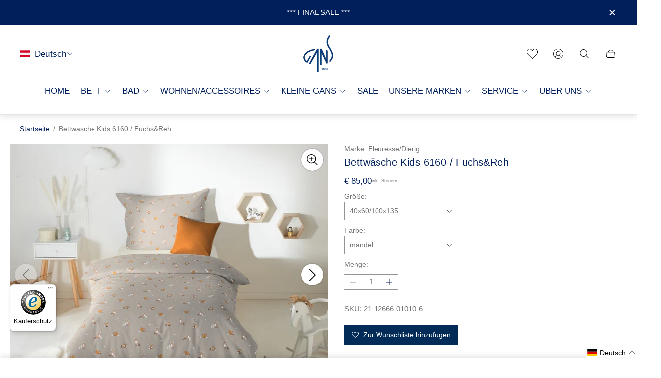

--- FILE ---
content_type: text/html; charset=utf-8
request_url: https://www.gans.at/products/bettwasche-kids-6160
body_size: 68764
content:
<!doctype html>
<html class="no-js" lang="de">
  <head>
    <meta charset="utf-8">
    <meta http-equiv="X-UA-Compatible" content="IE=edge">
    <meta name="viewport" content="width=device-width,initial-scale=1">
    <meta name="theme-color" content=""><link rel="canonical" href="https://www.gans.at/products/bettwasche-kids-6160">
    <link rel="preconnect" href="https://cdn.shopify.com" crossorigin><link rel="icon" href="//www.gans.at/cdn/shop/files/GANS_Logo_blau_4c_32x32.png?v=1613199779" type="image/png"><link rel="preconnect" href="https://fonts.shopifycdn.com" crossorigin><title>Bettwäsche Kids 6160 / Fuchs&amp;Reh
&ndash; Gans GmbH</title><meta name="description" content="Produktbeschreibung:Rehe, Füchse und Eichhörnchen machen es sich auf dieser Bettwäsche bequem. Bügelleichte Mako-Satin Bettwäsche aus 100% Baumwolle.  Material und Qualität:100% Baumwolle, Mako-Satin, supergekämmt, mercerisiert, bügelleichtKonfektionierung: Mit ReißverschlussÖko-Tex Standard 100 zertifiziert Diese Bett">

<meta property="og:site_name" content="Gans GmbH">
<meta property="og:url" content="https://www.gans.at/products/bettwasche-kids-6160">
<meta property="og:title" content="Bettwäsche Kids 6160 / Fuchs&amp;Reh">
<meta property="og:type" content="product">
<meta property="og:description" content="Produktbeschreibung:Rehe, Füchse und Eichhörnchen machen es sich auf dieser Bettwäsche bequem. Bügelleichte Mako-Satin Bettwäsche aus 100% Baumwolle.  Material und Qualität:100% Baumwolle, Mako-Satin, supergekämmt, mercerisiert, bügelleichtKonfektionierung: Mit ReißverschlussÖko-Tex Standard 100 zertifiziert Diese Bett"><meta property="og:image" content="http://www.gans.at/cdn/shop/files/KIDS6060-6A.jpg?v=1710146987">
	<meta property="og:image:secure_url" content="https://www.gans.at/cdn/shop/files/KIDS6060-6A.jpg?v=1710146987">
	<meta property="og:image:width" content="943">
	<meta property="og:image:height" content="943"><meta property="og:price:amount" content="85,00">
	<meta property="og:price:currency" content="EUR"><meta name="twitter:card" content="summary_large_image">
<meta name="twitter:title" content="Bettwäsche Kids 6160 / Fuchs&amp;Reh">
<meta name="twitter:description" content="Produktbeschreibung:Rehe, Füchse und Eichhörnchen machen es sich auf dieser Bettwäsche bequem. Bügelleichte Mako-Satin Bettwäsche aus 100% Baumwolle.  Material und Qualität:100% Baumwolle, Mako-Satin, supergekämmt, mercerisiert, bügelleichtKonfektionierung: Mit ReißverschlussÖko-Tex Standard 100 zertifiziert Diese Bett">
<meta property="theme:layout" content="theme">
<meta property="theme:template" content="product">
<style>
	:root {
		
		--global-container-width: 1400px;

		

		--loading-image: url(//www.gans.at/cdn/shop/t/30/assets/loading.svg?v=139510183042965767481706792533);

		
		--color-black: #000;
		--color-black-light: rgba(0, 0, 0, 0.7);
		--color-white: #fff;
		--color-gray: #757575;
		--color-light-gray: #E9E9E9;
		--color-dark-gray: #999999;
		--color-valencia: #D33636;
		--color-silver: #C4C4C4;
		--color-snow: #F8F8F8;
		--color-whisper: #E6E6E6;
		--color-chelsea-cucumber: #81B154;
		--color-fire-bush: #E49D49;
		--color-green-success: #198754;
		--color-red-error: #B00020;
		--color-ghost-white: #F9F9F9;
        --color-mit-light-grey: #F2F2F2;


	--settings-color-background:#fff;
	--color-img-placeholder-bg: #f2f2f2;
	--link-color:#01205b;
	--settings-color-secondary-attention:#D33636;
	--settings-color-secondary-success:#81B154;



	--color-slider-arrow-background:#151515;  
	--color-slider-arrow-icon:#fafafa;  
	--color-slider-arrow-background-hover:#fafafa;  
	--color-slider-arrow-icon-hover:#151515;  

	--color-overlay:#000000; 


	--color-background: var(--settings-color-background, var(--color-white)); 
	--color-background-darken: #f8f8f8; 

	--color-secondary-attention: var(--settings-color-secondary-attention, var(--color-valencia)); 
	--color-secondary-success: var(--settings-color-secondary-success, var(--color-chelsea-cucumber)); 

		
			
			--color-settings-text-primary:#01205b;
			--color-settings-text-secondary:#757575;
			--color-settings-heading:#01205b;
			--color-settings-star-rating-icon:#fccb00;
			--color-settings-star-rating-icon-rgba:rgba(252, 203, 0, 0.15);
			--color-settings-star-rating-text:#000000;
			--color-settings-label-base:#000000;
			--color-settings-label-primary:#FFFFFF;
			--color-settings-label-secondary:#000000;
			--color-settings-label-sold-out:#000000;

		--color-text-primary: var(--color-settings-text-primary, var(--color-black)); 
		--color-text-secondary: var(--color-settings-text-secondary, var(--color-gray)); 
		--color-heading: var(--color-settings-heading, var(--color-black)); 
		--color-secondary-text: var(--color-settings-text-secondary, var(--color-gray)); 
		--color-text-attention: var(--color-secondary-attention); 
		--color-text-success: var(--color-secondary-success); 
		--color-label-base: var(--color-settings-label-base);
		--color-label-primary: var(--color-settings-label-primary);
		--color-label-secondary: var(--color-settings-label-secondary);
		--color-label-sold-out: var(--color-settings-label-sold-out);
		--color-star-rating-icon: var(--color-settings-star-rating-icon);
		--color-star-rating-icon-rgba: var(--color-settings-star-rating-icon-rgba);
		--color-star-rating-text: var(--color-settings-star-rating-text);

		

		
			--settings-button-text-color-primary:#01205b;
			--settings-button-background-color-primary:#ffffff;
			--settings-button-border-color-primary:#ffffff;

		
			--settings-button-text-color-primary-hover:#ffffff;
			--settings-button-background-color-primary-hover:#01205b;
			--settings-button-border-color-primary-hover:#ffffff;

		
			--button-text-color-primary: var(--settings-button-text-color-primary);
			--button-background-color-primary: var(--settings-button-background-color-primary);
			--button-border-color-primary: var(--settings-button-border-color-primary);

		
			--button-text-color-primary-hover: var(--settings-button-text-color-primary-hover);
			--button-background-color-primary-hover: var(--settings-button-background-color-primary-hover);
			--button-border-color-primary-hover: var(--settings-button-border-color-primary-hover);



		
			--settings-button-text-color-secondary:#ffffff;
			--settings-button-background-color-secondary:#01205b;
			--settings-button-border-color-secondary:#ffffff;

		
			--settings-button-text-color-secondary-hover:#a4b0c9;
			--settings-button-background-color-secondary-hover:#01205b;
			--settings-button-border-color-secondary-hover:#000000;

		
			--button-text-color-secondary: var(--settings-button-text-color-secondary);
			--button-background-color-secondary: var(--settings-button-background-color-secondary);
			--button-border-color-secondary: var(--settings-button-border-color-secondary);

		
			--button-text-color-secondary-hover: var(--settings-button-text-color-secondary-hover);
			--button-background-color-secondary-hover: var(--settings-button-background-color-secondary-hover);
			--button-border-color-secondary-hover: var(--settings-button-border-color-secondary-hover);



		
			--settings-button-text-color-play:#000000;
			--settings-button-background-color-play:#ffffff;

		
			--settings-button-text-color-play-hover:#ffffff;
			--settings-button-background-color-play-hover:#000000;

		
			--settings-product-card-button-text-color:#ffffff;
			--settings-product-card-button-background-color:#000000;
			--settings-product-card-button-border-color:#000000;

		
			--settings-product-card-button-text-color-hover:#000000;
			--settings-product-card-button-background-color-hover:#ffffff;
			--settings-product-card-button-border-color-hover:#000000;

		
			--button-text-color-play: var(--settings-button-text-color-play);
			--button-background-color-play: var(--settings-button-background-color-play);

		
			--button-text-color-play-hover: var(--settings-button-text-color-play-hover);
			--button-background-color-play-hover: var(--settings-button-background-color-play-hover);

		
			--settings-button-icon-color-social:#000000;
			--settings-button-background-color-social:#ffffff;
			--settings-button-border-color-social:#949494;

		
			--settings-button-icon-color-social-hover:#000000;
			--settings-button-background-color-social-hover:#fafafa;
			--settings-button-border-color-social-hover:#151515;

		
			--button-icon-color-social: var(--settings-button-icon-color-social);
			--button-background-color-social: var(--settings-button-background-color-social);
			--button-border-color-social: var(--settings-button-border-color-social);

		
			--button-icon-color-social-hover: var(--settings-button-icon-color-social-hover);
			--button-background-color-social-hover: var(--settings-button-background-color-social-hover);
			--button-border-color-social-hover: var(--settings-button-border-color-social-hover);

		
			--product-card-button-text-color: var(--settings-product-card-button-text-color);
			--product-card-button-background-color: var(--settings-product-card-button-background-color);
			--product-card-button-border-color: var(--settings-product-card-button-border-color);

		
			--product-card-button-text-color-hover: var(--settings-product-card-button-text-color-hover);
			--product-card-button-background-color-hover: var(--settings-product-card-button-background-color-hover);
			--product-card-button-border-color-hover: var(--settings-product-card-button-border-color-hover);


			
			--color-settings-preloader-primary:#E6E6E6;
			--color-settings-preloader-secondary:#000000;
			--background-color-settings-preloader:rgba(255, 255, 255, 0.35);

		--color-preloader-primary: var(--color-settings-preloader-primary, var(--color-whisper)); 
		--color-preloader-secondary: var(--color-settings-preloader-secondary , var(--color-black)); 
		--background-color-preloader: var(--background-color-settings-preloader); 

		
		

		--settings-product-card-border-color:#ececec;
		--settings-product-card-border-color-hover:#C4C4C4;

		--color-border-primary:#01205b; 
		--color-border-secondary:#E6E6E6 ; 
		--color-border-thirdly:#949494; 

		--product-card-border-color: var(--settings-product-card-border-color); 
		--product-card-border-color-hover: var(--settings-product-card-border-color-hover); 

		

		
--settings-background-label-color-base:#fff06c;
	--settings-background-label-color-primary:#e45f5f;
	--settings-background-label-color-secondary:#c5cd91;
	--settings-background-label-color-sold-out:#f2f2f2;
	--settings-color-product-card-text:#01205b;

	--color-background-label-base: var(--settings-background-label-color-base);
	--color-background-label-primary: var(--settings-background-label-color-primary);
	--color-background-label-secondary: var(--settings-background-label-color-secondary);
	--color-background-label-sold-out: var(--settings-background-label-color-sold-out);
	--color-background-quick-buttons: #fff;
	--color-text-quick-buttons: #000;
	--color-compare-sticky-button-bg: #000;
	--color-compare-sticky-button-color: #fff;
	--color-pdp-compare-button-bg: #fff;
	--color-pdp-compare-button-color: #000;
}

		
		
		
		

		
		

		:root {
			--body-font-size:17px;
			--body-font-size-without-unit:17;
			--heading-font-size:14px;
			--base-font-family: "Trebuchet MS", sans-serif;
			--heading-font-family: "Trebuchet MS", sans-serif;
			--heading-font-weight:400;
		}

		

			:root {
				--product-card-object-fit:contain;
			}

		

			:root {
				--sticky-sidebar-offset-top: 40px;
			}@media (-moz-touch-enabled: 0), (hover: hover) {
			body * {
				scrollbar-color:rgba(0, 0, 0, 0.2) rgba(0, 0, 0, 0.0);
			}

			body *::-webkit-scrollbar-track {
				background-color:rgba(0, 0, 0, 0.0);
			}

			body *::-webkit-scrollbar-thumb {
				background-color:rgba(0, 0, 0, 0.2);
			}
		}
</style>
<link rel="stylesheet" href="//www.gans.at/cdn/shop/t/30/assets/main.build.css?v=105050262601605961191766044080">
    <link rel="stylesheet" href="//www.gans.at/cdn/shop/t/30/assets/ithelps.css?v=107911710604101266281760702298"><link rel="stylesheet" href="//www.gans.at/cdn/shop/t/30/assets/carousel.build.css?v=16840834891873251211706792532"><script>
      window.themeCore = window.themeCore || {};
      window.themeCore.productPlaceholderImage ="https:\/\/www.gans.at\/cdn\/shopifycloud\/storefront\/assets\/no-image-2048-a2addb12.gif";
      window.themeCore.articlePlaceholderImage ="https:\/\/www.gans.at\/cdn\/shopifycloud\/storefront\/assets\/no-image-2048-a2addb12.gif";
      window.themeCore.articlePlaceholderImageFocal = null;
      window.themeCore.productPlaceholderImageFocal = null;
    </script>

    <script>window.performance && window.performance.mark && window.performance.mark('shopify.content_for_header.start');</script><meta name="google-site-verification" content="9dB1kpXk5jJsH66qv-UGaZSElEzWamO5lE4I8gJWpvI">
<meta name="facebook-domain-verification" content="sl0y1aqdgnq34ck9apadt3kofn44fm">
<meta name="facebook-domain-verification" content="0hqt95um6c93814m8fp5tbw4fys3z0">
<meta name="facebook-domain-verification" content="u1b2ymnnzo1p92gevlt3ck7uwe1l54">
<meta name="facebook-domain-verification" content="28jdxgisysr5vt5fnk7llt3wmc08ee">
<meta name="facebook-domain-verification" content="spm2enc41yz40dq1pm0sghdf3ice7z">
<meta id="shopify-digital-wallet" name="shopify-digital-wallet" content="/35266920579/digital_wallets/dialog">
<meta name="shopify-checkout-api-token" content="c89d4d61b8d1126574a4d27a2ad31c88">
<meta id="in-context-paypal-metadata" data-shop-id="35266920579" data-venmo-supported="false" data-environment="production" data-locale="de_DE" data-paypal-v4="true" data-currency="EUR">
<link rel="alternate" hreflang="x-default" href="https://www.gans.at/products/bettwasche-kids-6160">
<link rel="alternate" hreflang="de" href="https://www.gans.at/products/bettwasche-kids-6160">
<link rel="alternate" hreflang="en" href="https://www.gans.at/en/products/bettwasche-kids-6160">
<link rel="alternate" hreflang="en-GB" href="https://www.gans-vienna.com/products/bettwasche-kids-6160">
<link rel="alternate" hreflang="de-GB" href="https://www.gans-vienna.com/de/products/bettwasche-kids-6160">
<link rel="alternate" type="application/json+oembed" href="https://www.gans.at/products/bettwasche-kids-6160.oembed">
<script async="async" src="/checkouts/internal/preloads.js?locale=de-AT"></script>
<link rel="preconnect" href="https://shop.app" crossorigin="anonymous">
<script async="async" src="https://shop.app/checkouts/internal/preloads.js?locale=de-AT&shop_id=35266920579" crossorigin="anonymous"></script>
<script id="apple-pay-shop-capabilities" type="application/json">{"shopId":35266920579,"countryCode":"AT","currencyCode":"EUR","merchantCapabilities":["supports3DS"],"merchantId":"gid:\/\/shopify\/Shop\/35266920579","merchantName":"Gans GmbH","requiredBillingContactFields":["postalAddress","email"],"requiredShippingContactFields":["postalAddress","email"],"shippingType":"shipping","supportedNetworks":["visa","maestro","masterCard","amex"],"total":{"type":"pending","label":"Gans GmbH","amount":"1.00"},"shopifyPaymentsEnabled":true,"supportsSubscriptions":true}</script>
<script id="shopify-features" type="application/json">{"accessToken":"c89d4d61b8d1126574a4d27a2ad31c88","betas":["rich-media-storefront-analytics"],"domain":"www.gans.at","predictiveSearch":true,"shopId":35266920579,"locale":"de"}</script>
<script>var Shopify = Shopify || {};
Shopify.shop = "gans-shop.myshopify.com";
Shopify.locale = "de";
Shopify.currency = {"active":"EUR","rate":"1.0"};
Shopify.country = "AT";
Shopify.theme = {"name":"{ithelps} Redesign Gain","id":162532983128,"schema_name":"Gain","schema_version":"2.6.5","theme_store_id":2077,"role":"main"};
Shopify.theme.handle = "null";
Shopify.theme.style = {"id":null,"handle":null};
Shopify.cdnHost = "www.gans.at/cdn";
Shopify.routes = Shopify.routes || {};
Shopify.routes.root = "/";</script>
<script type="module">!function(o){(o.Shopify=o.Shopify||{}).modules=!0}(window);</script>
<script>!function(o){function n(){var o=[];function n(){o.push(Array.prototype.slice.apply(arguments))}return n.q=o,n}var t=o.Shopify=o.Shopify||{};t.loadFeatures=n(),t.autoloadFeatures=n()}(window);</script>
<script>
  window.ShopifyPay = window.ShopifyPay || {};
  window.ShopifyPay.apiHost = "shop.app\/pay";
  window.ShopifyPay.redirectState = null;
</script>
<script id="shop-js-analytics" type="application/json">{"pageType":"product"}</script>
<script defer="defer" async type="module" src="//www.gans.at/cdn/shopifycloud/shop-js/modules/v2/client.init-shop-cart-sync_BH0MO3MH.de.esm.js"></script>
<script defer="defer" async type="module" src="//www.gans.at/cdn/shopifycloud/shop-js/modules/v2/chunk.common_BErAfWaM.esm.js"></script>
<script defer="defer" async type="module" src="//www.gans.at/cdn/shopifycloud/shop-js/modules/v2/chunk.modal_DqzNaksh.esm.js"></script>
<script type="module">
  await import("//www.gans.at/cdn/shopifycloud/shop-js/modules/v2/client.init-shop-cart-sync_BH0MO3MH.de.esm.js");
await import("//www.gans.at/cdn/shopifycloud/shop-js/modules/v2/chunk.common_BErAfWaM.esm.js");
await import("//www.gans.at/cdn/shopifycloud/shop-js/modules/v2/chunk.modal_DqzNaksh.esm.js");

  window.Shopify.SignInWithShop?.initShopCartSync?.({"fedCMEnabled":true,"windoidEnabled":true});

</script>
<script>
  window.Shopify = window.Shopify || {};
  if (!window.Shopify.featureAssets) window.Shopify.featureAssets = {};
  window.Shopify.featureAssets['shop-js'] = {"shop-cart-sync":["modules/v2/client.shop-cart-sync__0cGp0nR.de.esm.js","modules/v2/chunk.common_BErAfWaM.esm.js","modules/v2/chunk.modal_DqzNaksh.esm.js"],"init-fed-cm":["modules/v2/client.init-fed-cm_CM6VDTst.de.esm.js","modules/v2/chunk.common_BErAfWaM.esm.js","modules/v2/chunk.modal_DqzNaksh.esm.js"],"init-shop-email-lookup-coordinator":["modules/v2/client.init-shop-email-lookup-coordinator_CBMbWck_.de.esm.js","modules/v2/chunk.common_BErAfWaM.esm.js","modules/v2/chunk.modal_DqzNaksh.esm.js"],"init-windoid":["modules/v2/client.init-windoid_BLu1c52k.de.esm.js","modules/v2/chunk.common_BErAfWaM.esm.js","modules/v2/chunk.modal_DqzNaksh.esm.js"],"shop-button":["modules/v2/client.shop-button_CA8sgLdC.de.esm.js","modules/v2/chunk.common_BErAfWaM.esm.js","modules/v2/chunk.modal_DqzNaksh.esm.js"],"shop-cash-offers":["modules/v2/client.shop-cash-offers_CtGlpQVP.de.esm.js","modules/v2/chunk.common_BErAfWaM.esm.js","modules/v2/chunk.modal_DqzNaksh.esm.js"],"shop-toast-manager":["modules/v2/client.shop-toast-manager_uf2EYvu_.de.esm.js","modules/v2/chunk.common_BErAfWaM.esm.js","modules/v2/chunk.modal_DqzNaksh.esm.js"],"init-shop-cart-sync":["modules/v2/client.init-shop-cart-sync_BH0MO3MH.de.esm.js","modules/v2/chunk.common_BErAfWaM.esm.js","modules/v2/chunk.modal_DqzNaksh.esm.js"],"init-customer-accounts-sign-up":["modules/v2/client.init-customer-accounts-sign-up_GYoAbbBa.de.esm.js","modules/v2/client.shop-login-button_BwiwRr-G.de.esm.js","modules/v2/chunk.common_BErAfWaM.esm.js","modules/v2/chunk.modal_DqzNaksh.esm.js"],"pay-button":["modules/v2/client.pay-button_Fn8OU5F0.de.esm.js","modules/v2/chunk.common_BErAfWaM.esm.js","modules/v2/chunk.modal_DqzNaksh.esm.js"],"init-customer-accounts":["modules/v2/client.init-customer-accounts_hH0NE_bx.de.esm.js","modules/v2/client.shop-login-button_BwiwRr-G.de.esm.js","modules/v2/chunk.common_BErAfWaM.esm.js","modules/v2/chunk.modal_DqzNaksh.esm.js"],"avatar":["modules/v2/client.avatar_BTnouDA3.de.esm.js"],"init-shop-for-new-customer-accounts":["modules/v2/client.init-shop-for-new-customer-accounts_iGaU0q4U.de.esm.js","modules/v2/client.shop-login-button_BwiwRr-G.de.esm.js","modules/v2/chunk.common_BErAfWaM.esm.js","modules/v2/chunk.modal_DqzNaksh.esm.js"],"shop-follow-button":["modules/v2/client.shop-follow-button_DfZt4rU7.de.esm.js","modules/v2/chunk.common_BErAfWaM.esm.js","modules/v2/chunk.modal_DqzNaksh.esm.js"],"checkout-modal":["modules/v2/client.checkout-modal_BkbVv7me.de.esm.js","modules/v2/chunk.common_BErAfWaM.esm.js","modules/v2/chunk.modal_DqzNaksh.esm.js"],"shop-login-button":["modules/v2/client.shop-login-button_BwiwRr-G.de.esm.js","modules/v2/chunk.common_BErAfWaM.esm.js","modules/v2/chunk.modal_DqzNaksh.esm.js"],"lead-capture":["modules/v2/client.lead-capture_uTCHmOe0.de.esm.js","modules/v2/chunk.common_BErAfWaM.esm.js","modules/v2/chunk.modal_DqzNaksh.esm.js"],"shop-login":["modules/v2/client.shop-login_DZ2U4X68.de.esm.js","modules/v2/chunk.common_BErAfWaM.esm.js","modules/v2/chunk.modal_DqzNaksh.esm.js"],"payment-terms":["modules/v2/client.payment-terms_ARjsA2tN.de.esm.js","modules/v2/chunk.common_BErAfWaM.esm.js","modules/v2/chunk.modal_DqzNaksh.esm.js"]};
</script>
<script>(function() {
  var isLoaded = false;
  function asyncLoad() {
    if (isLoaded) return;
    isLoaded = true;
    var urls = ["https:\/\/servicepoints.sendcloud.sc\/shops\/shopify\/embed\/7cc05dee-fd9f-4bf8-9b59-154842c65739.js?shop=gans-shop.myshopify.com","https:\/\/s3-us-west-2.amazonaws.com\/da-restock\/da-restock.js?shop=gans-shop.myshopify.com","https:\/\/cloudsearch-1f874.kxcdn.com\/shopify.js?shop=gans-shop.myshopify.com","https:\/\/omnisnippet1.com\/platforms\/shopify.js?source=scriptTag\u0026v=2025-05-14T10\u0026shop=gans-shop.myshopify.com","https:\/\/tseish-app.connect.trustedshops.com\/esc.js?apiBaseUrl=aHR0cHM6Ly90c2Vpc2gtYXBwLmNvbm5lY3QudHJ1c3RlZHNob3BzLmNvbQ==\u0026instanceId=Z2Fucy1zaG9wLm15c2hvcGlmeS5jb20=\u0026shop=gans-shop.myshopify.com"];
    for (var i = 0; i < urls.length; i++) {
      var s = document.createElement('script');
      s.type = 'text/javascript';
      s.async = true;
      s.src = urls[i];
      var x = document.getElementsByTagName('script')[0];
      x.parentNode.insertBefore(s, x);
    }
  };
  if(window.attachEvent) {
    window.attachEvent('onload', asyncLoad);
  } else {
    window.addEventListener('load', asyncLoad, false);
  }
})();</script>
<script id="__st">var __st={"a":35266920579,"offset":3600,"reqid":"207f3abc-2719-48e1-95ad-3a5b8eae626d-1769811935","pageurl":"www.gans.at\/products\/bettwasche-kids-6160","u":"f5c7aef09005","p":"product","rtyp":"product","rid":9062874382680};</script>
<script>window.ShopifyPaypalV4VisibilityTracking = true;</script>
<script id="captcha-bootstrap">!function(){'use strict';const t='contact',e='account',n='new_comment',o=[[t,t],['blogs',n],['comments',n],[t,'customer']],c=[[e,'customer_login'],[e,'guest_login'],[e,'recover_customer_password'],[e,'create_customer']],r=t=>t.map((([t,e])=>`form[action*='/${t}']:not([data-nocaptcha='true']) input[name='form_type'][value='${e}']`)).join(','),a=t=>()=>t?[...document.querySelectorAll(t)].map((t=>t.form)):[];function s(){const t=[...o],e=r(t);return a(e)}const i='password',u='form_key',d=['recaptcha-v3-token','g-recaptcha-response','h-captcha-response',i],f=()=>{try{return window.sessionStorage}catch{return}},m='__shopify_v',_=t=>t.elements[u];function p(t,e,n=!1){try{const o=window.sessionStorage,c=JSON.parse(o.getItem(e)),{data:r}=function(t){const{data:e,action:n}=t;return t[m]||n?{data:e,action:n}:{data:t,action:n}}(c);for(const[e,n]of Object.entries(r))t.elements[e]&&(t.elements[e].value=n);n&&o.removeItem(e)}catch(o){console.error('form repopulation failed',{error:o})}}const l='form_type',E='cptcha';function T(t){t.dataset[E]=!0}const w=window,h=w.document,L='Shopify',v='ce_forms',y='captcha';let A=!1;((t,e)=>{const n=(g='f06e6c50-85a8-45c8-87d0-21a2b65856fe',I='https://cdn.shopify.com/shopifycloud/storefront-forms-hcaptcha/ce_storefront_forms_captcha_hcaptcha.v1.5.2.iife.js',D={infoText:'Durch hCaptcha geschützt',privacyText:'Datenschutz',termsText:'Allgemeine Geschäftsbedingungen'},(t,e,n)=>{const o=w[L][v],c=o.bindForm;if(c)return c(t,g,e,D).then(n);var r;o.q.push([[t,g,e,D],n]),r=I,A||(h.body.append(Object.assign(h.createElement('script'),{id:'captcha-provider',async:!0,src:r})),A=!0)});var g,I,D;w[L]=w[L]||{},w[L][v]=w[L][v]||{},w[L][v].q=[],w[L][y]=w[L][y]||{},w[L][y].protect=function(t,e){n(t,void 0,e),T(t)},Object.freeze(w[L][y]),function(t,e,n,w,h,L){const[v,y,A,g]=function(t,e,n){const i=e?o:[],u=t?c:[],d=[...i,...u],f=r(d),m=r(i),_=r(d.filter((([t,e])=>n.includes(e))));return[a(f),a(m),a(_),s()]}(w,h,L),I=t=>{const e=t.target;return e instanceof HTMLFormElement?e:e&&e.form},D=t=>v().includes(t);t.addEventListener('submit',(t=>{const e=I(t);if(!e)return;const n=D(e)&&!e.dataset.hcaptchaBound&&!e.dataset.recaptchaBound,o=_(e),c=g().includes(e)&&(!o||!o.value);(n||c)&&t.preventDefault(),c&&!n&&(function(t){try{if(!f())return;!function(t){const e=f();if(!e)return;const n=_(t);if(!n)return;const o=n.value;o&&e.removeItem(o)}(t);const e=Array.from(Array(32),(()=>Math.random().toString(36)[2])).join('');!function(t,e){_(t)||t.append(Object.assign(document.createElement('input'),{type:'hidden',name:u})),t.elements[u].value=e}(t,e),function(t,e){const n=f();if(!n)return;const o=[...t.querySelectorAll(`input[type='${i}']`)].map((({name:t})=>t)),c=[...d,...o],r={};for(const[a,s]of new FormData(t).entries())c.includes(a)||(r[a]=s);n.setItem(e,JSON.stringify({[m]:1,action:t.action,data:r}))}(t,e)}catch(e){console.error('failed to persist form',e)}}(e),e.submit())}));const S=(t,e)=>{t&&!t.dataset[E]&&(n(t,e.some((e=>e===t))),T(t))};for(const o of['focusin','change'])t.addEventListener(o,(t=>{const e=I(t);D(e)&&S(e,y())}));const B=e.get('form_key'),M=e.get(l),P=B&&M;t.addEventListener('DOMContentLoaded',(()=>{const t=y();if(P)for(const e of t)e.elements[l].value===M&&p(e,B);[...new Set([...A(),...v().filter((t=>'true'===t.dataset.shopifyCaptcha))])].forEach((e=>S(e,t)))}))}(h,new URLSearchParams(w.location.search),n,t,e,['guest_login'])})(!0,!0)}();</script>
<script integrity="sha256-4kQ18oKyAcykRKYeNunJcIwy7WH5gtpwJnB7kiuLZ1E=" data-source-attribution="shopify.loadfeatures" defer="defer" src="//www.gans.at/cdn/shopifycloud/storefront/assets/storefront/load_feature-a0a9edcb.js" crossorigin="anonymous"></script>
<script crossorigin="anonymous" defer="defer" src="//www.gans.at/cdn/shopifycloud/storefront/assets/shopify_pay/storefront-65b4c6d7.js?v=20250812"></script>
<script data-source-attribution="shopify.dynamic_checkout.dynamic.init">var Shopify=Shopify||{};Shopify.PaymentButton=Shopify.PaymentButton||{isStorefrontPortableWallets:!0,init:function(){window.Shopify.PaymentButton.init=function(){};var t=document.createElement("script");t.src="https://www.gans.at/cdn/shopifycloud/portable-wallets/latest/portable-wallets.de.js",t.type="module",document.head.appendChild(t)}};
</script>
<script data-source-attribution="shopify.dynamic_checkout.buyer_consent">
  function portableWalletsHideBuyerConsent(e){var t=document.getElementById("shopify-buyer-consent"),n=document.getElementById("shopify-subscription-policy-button");t&&n&&(t.classList.add("hidden"),t.setAttribute("aria-hidden","true"),n.removeEventListener("click",e))}function portableWalletsShowBuyerConsent(e){var t=document.getElementById("shopify-buyer-consent"),n=document.getElementById("shopify-subscription-policy-button");t&&n&&(t.classList.remove("hidden"),t.removeAttribute("aria-hidden"),n.addEventListener("click",e))}window.Shopify?.PaymentButton&&(window.Shopify.PaymentButton.hideBuyerConsent=portableWalletsHideBuyerConsent,window.Shopify.PaymentButton.showBuyerConsent=portableWalletsShowBuyerConsent);
</script>
<script data-source-attribution="shopify.dynamic_checkout.cart.bootstrap">document.addEventListener("DOMContentLoaded",(function(){function t(){return document.querySelector("shopify-accelerated-checkout-cart, shopify-accelerated-checkout")}if(t())Shopify.PaymentButton.init();else{new MutationObserver((function(e,n){t()&&(Shopify.PaymentButton.init(),n.disconnect())})).observe(document.body,{childList:!0,subtree:!0})}}));
</script>
<script id='scb4127' type='text/javascript' async='' src='https://www.gans.at/cdn/shopifycloud/privacy-banner/storefront-banner.js'></script><link id="shopify-accelerated-checkout-styles" rel="stylesheet" media="screen" href="https://www.gans.at/cdn/shopifycloud/portable-wallets/latest/accelerated-checkout-backwards-compat.css" crossorigin="anonymous">
<style id="shopify-accelerated-checkout-cart">
        #shopify-buyer-consent {
  margin-top: 1em;
  display: inline-block;
  width: 100%;
}

#shopify-buyer-consent.hidden {
  display: none;
}

#shopify-subscription-policy-button {
  background: none;
  border: none;
  padding: 0;
  text-decoration: underline;
  font-size: inherit;
  cursor: pointer;
}

#shopify-subscription-policy-button::before {
  box-shadow: none;
}

      </style>

<script>window.performance && window.performance.mark && window.performance.mark('shopify.content_for_header.end');</script>

    <script>
      document.querySelector("html").classList.remove("no-js");
    </script>



    <script
      src="https://code.jquery.com/jquery-3.7.1.min.js"
      integrity="sha256-/JqT3SQfawRcv/BIHPThkBvs0OEvtFFmqPF/lYI/Cxo="
      crossorigin="anonymous"
    ></script>
  <!-- BEGIN app block: shopify://apps/langify/blocks/langify/b50c2edb-8c63-4e36-9e7c-a7fdd62ddb8f --><!-- BEGIN app snippet: ly-switcher-factory -->




<style>
  .ly-switcher-wrapper.ly-hide, .ly-recommendation.ly-hide, .ly-recommendation .ly-submit-btn {
    display: none !important;
  }

  #ly-switcher-factory-template {
    display: none;
  }


  
</style>


<template id="ly-switcher-factory-template">
<div data-breakpoint="" class="ly-switcher-wrapper ly-breakpoint-1 fixed bottom_right ly-hide" style="font-size: 14px; margin: 0px 0px; "><div data-dropup="false" onclick="langify.switcher.toggleSwitcherOpen(this)" class="ly-languages-switcher ly-custom-dropdown-switcher ly-bright-theme" style=" margin: 0px 0px;">
          <span role="button" tabindex="0" aria-label="Selected language: Deutsch" aria-expanded="false" aria-controls="languagesSwitcherList-1" class="ly-custom-dropdown-current" style="background: #ffffff; color: #000000;  "><i class="ly-icon ly-flag-icon ly-flag-icon-de de "></i><span class="ly-custom-dropdown-current-inner ly-custom-dropdown-current-inner-text">Deutsch
</span>
<div aria-hidden="true" class="ly-arrow ly-arrow-black stroke" style="vertical-align: middle; width: 14.0px; height: 14.0px;">
        <svg xmlns="http://www.w3.org/2000/svg" viewBox="0 0 14.0 14.0" height="14.0px" width="14.0px" style="position: absolute;">
          <path d="M1 4.5 L7.0 10.5 L13.0 4.5" fill="transparent" stroke="#000000" stroke-width="1px"/>
        </svg>
      </div>
          </span>
          <ul id="languagesSwitcherList-1" role="list" class="ly-custom-dropdown-list ly-is-open ly-bright-theme" style="background: #ffffff; color: #000000; "><li key="de" style="color: #000000;  margin: 0px 0px;" tabindex="-1">
                  <a class="ly-custom-dropdown-list-element ly-languages-switcher-link ly-bright-theme"
                    href="#"
                      data-language-code="de" 
                    
                    data-ly-locked="true" rel="nofollow"><i class="ly-icon ly-flag-icon ly-flag-icon-de"></i><span class="ly-custom-dropdown-list-element-right">Deutsch</span></a>
                </li><li key="en" style="color: #000000;  margin: 0px 0px;" tabindex="-1">
                  <a class="ly-custom-dropdown-list-element ly-languages-switcher-link ly-bright-theme"
                    href="#"
                      data-language-code="en" 
                    
                    data-ly-locked="true" rel="nofollow"><i class="ly-icon ly-flag-icon ly-flag-icon-en"></i><span class="ly-custom-dropdown-list-element-right">Englisch</span></a>
                </li></ul>
        </div></div>
</template><link rel="preload stylesheet" href="https://cdn.shopify.com/extensions/019a5e5e-a484-720d-b1ab-d37a963e7bba/extension-langify-79/assets/langify-flags.css" as="style" media="print" onload="this.media='all'; this.onload=null;"><!-- END app snippet -->

<script>
  var langify = window.langify || {};
  var customContents = {};
  var customContents_image = {};
  var langifySettingsOverwrites = {};
  var defaultSettings = {
    debug: false,               // BOOL : Enable/disable console logs
    observe: true,              // BOOL : Enable/disable the entire mutation observer (off switch)
    observeLinks: false,
    observeImages: true,
    observeCustomContents: true,
    maxMutations: 5,
    timeout: 100,               // INT : Milliseconds to wait after a mutation, before the next mutation event will be allowed for the element
    linksBlacklist: [],
    usePlaceholderMatching: false
  };

  if(langify.settings) { 
    langifySettingsOverwrites = Object.assign({}, langify.settings);
    langify.settings = Object.assign(defaultSettings, langify.settings); 
  } else { 
    langify.settings = defaultSettings; 
  }

  langify.settings.theme = null;
  langify.settings.switcher = null;
  if(langify.settings.switcher === null) {
    langify.settings.switcher = {};
  }
  langify.settings.switcher.customIcons = null;

  langify.locale = langify.locale || {
    country_code: "AT",
    language_code: "de",
    currency_code: null,
    primary: true,
    iso_code: "de",
    root_url: "\/",
    language_id: "ly136461",
    shop_url: "https:\/\/www.gans.at",
    domain_feature_enabled: null,
    languages: [{
        iso_code: "de",
        root_url: "\/",
        domain: null,
      },{
        iso_code: "en",
        root_url: "\/en",
        domain: null,
      },]
  };

  langify.localization = {
    available_countries: ["Belgien","Bulgarien","Dänemark","Deutschland","Estland","Finnland","Frankreich","Griechenland","Irland","Italien","Kroatien","Lettland","Litauen","Luxemburg","Malta","Niederlande","Österreich","Polen","Portugal","Rumänien","Schweden","Schweiz","Slowakei","Slowenien","Spanien","Tschechien","Ungarn","Vereinigtes Königreich","Zypern"],
    available_languages: [{"shop_locale":{"locale":"de","enabled":true,"primary":true,"published":true}},{"shop_locale":{"locale":"en","enabled":true,"primary":false,"published":true}}],
    country: "Österreich",
    language: {"shop_locale":{"locale":"de","enabled":true,"primary":true,"published":true}},
    market: {
      handle: "at",
      id: 983072899,
      metafields: {"error":"json not allowed for this object"},
    }
  };

  // Disable link correction ALWAYS on languages with mapped domains
  
  if(langify.locale.root_url == '/') {
    langify.settings.observeLinks = false;
  }


  function extractImageObject(val) {
  if (!val || val === '') return false;

  // Handle src-sets (e.g., "image_600x600.jpg 1x, image_1200x1200.jpg 2x")
  if (val.search(/([0-9]+w?h?x?,)/gi) > -1) {
    val = val.split(/([0-9]+w?h?x?,)/gi)[0];
  }

  const hostBegin = val.indexOf('//') !== -1 ? val.indexOf('//') : 0;
  const hostEnd = val.lastIndexOf('/') + 1;
  const host = val.substring(hostBegin, hostEnd);
  let afterHost = val.substring(hostEnd);

  // Remove query/hash fragments
  afterHost = afterHost.split('#')[0].split('?')[0];

  // Extract name before any Shopify modifiers or file extension
  // e.g., "photo_600x600_crop_center@2x.jpg" → "photo"
  const name = afterHost.replace(
    /(_[0-9]+x[0-9]*|_{width}x|_{size})?(_crop_(top|center|bottom|left|right))?(@[0-9]*x)?(\.progressive)?(\.(png\.jpg|jpe?g|png|gif|webp))?$/i,
    ''
  );

  // Extract file extension (if any)
  let type = '';
  const match = afterHost.match(/\.(png\.jpg|jpe?g|png|gif|webp)$/i);
  if (match) {
    type = match[1].replace('png.jpg', 'jpg'); // fix weird double-extension cases
  }

  // Clean file name with extension or suffixes normalized
  const file = afterHost.replace(
    /(_[0-9]+x[0-9]*|_{width}x|_{size})?(_crop_(top|center|bottom|left|right))?(@[0-9]*x)?(\.progressive)?(\.(png\.jpg|jpe?g|png|gif|webp))?$/i,
    type ? '.' + type : ''
  );

  return { host, name, type, file };
}



  /* Custom Contents Section*/
  var customContents = {};

  // Images Section
  

  

  

  

  

  

  

  

  

  

  

  

  

  

  

  

  

  

  

  

  

  

  

  

  

  

  

  

  

  

  

  

  

  

  

  

  

  

  

  

  

  

  

  

  

  

  

</script><link rel="preload stylesheet" href="https://cdn.shopify.com/extensions/019a5e5e-a484-720d-b1ab-d37a963e7bba/extension-langify-79/assets/langify-lib.css" as="style" media="print" onload="this.media='all'; this.onload=null;"><!-- END app block --><script src="https://cdn.shopify.com/extensions/019a5e5e-a484-720d-b1ab-d37a963e7bba/extension-langify-79/assets/langify-lib.js" type="text/javascript" defer="defer"></script>
<script src="https://cdn.shopify.com/extensions/019c0f0d-335d-746a-9f01-9f7ed61510b6/lb-upsell-233/assets/lb-selleasy.js" type="text/javascript" defer="defer"></script>
<script src="https://cdn.shopify.com/extensions/8a73ca8c-e52c-403e-a285-960b1a039a01/alert-me-restock-alerts-18/assets/da-restock.js" type="text/javascript" defer="defer"></script>
<link href="https://cdn.shopify.com/extensions/8a73ca8c-e52c-403e-a285-960b1a039a01/alert-me-restock-alerts-18/assets/da-restock.css" rel="stylesheet" type="text/css" media="all">
<link href="https://monorail-edge.shopifysvc.com" rel="dns-prefetch">
<script>(function(){if ("sendBeacon" in navigator && "performance" in window) {try {var session_token_from_headers = performance.getEntriesByType('navigation')[0].serverTiming.find(x => x.name == '_s').description;} catch {var session_token_from_headers = undefined;}var session_cookie_matches = document.cookie.match(/_shopify_s=([^;]*)/);var session_token_from_cookie = session_cookie_matches && session_cookie_matches.length === 2 ? session_cookie_matches[1] : "";var session_token = session_token_from_headers || session_token_from_cookie || "";function handle_abandonment_event(e) {var entries = performance.getEntries().filter(function(entry) {return /monorail-edge.shopifysvc.com/.test(entry.name);});if (!window.abandonment_tracked && entries.length === 0) {window.abandonment_tracked = true;var currentMs = Date.now();var navigation_start = performance.timing.navigationStart;var payload = {shop_id: 35266920579,url: window.location.href,navigation_start,duration: currentMs - navigation_start,session_token,page_type: "product"};window.navigator.sendBeacon("https://monorail-edge.shopifysvc.com/v1/produce", JSON.stringify({schema_id: "online_store_buyer_site_abandonment/1.1",payload: payload,metadata: {event_created_at_ms: currentMs,event_sent_at_ms: currentMs}}));}}window.addEventListener('pagehide', handle_abandonment_event);}}());</script>
<script id="web-pixels-manager-setup">(function e(e,d,r,n,o){if(void 0===o&&(o={}),!Boolean(null===(a=null===(i=window.Shopify)||void 0===i?void 0:i.analytics)||void 0===a?void 0:a.replayQueue)){var i,a;window.Shopify=window.Shopify||{};var t=window.Shopify;t.analytics=t.analytics||{};var s=t.analytics;s.replayQueue=[],s.publish=function(e,d,r){return s.replayQueue.push([e,d,r]),!0};try{self.performance.mark("wpm:start")}catch(e){}var l=function(){var e={modern:/Edge?\/(1{2}[4-9]|1[2-9]\d|[2-9]\d{2}|\d{4,})\.\d+(\.\d+|)|Firefox\/(1{2}[4-9]|1[2-9]\d|[2-9]\d{2}|\d{4,})\.\d+(\.\d+|)|Chrom(ium|e)\/(9{2}|\d{3,})\.\d+(\.\d+|)|(Maci|X1{2}).+ Version\/(15\.\d+|(1[6-9]|[2-9]\d|\d{3,})\.\d+)([,.]\d+|)( \(\w+\)|)( Mobile\/\w+|) Safari\/|Chrome.+OPR\/(9{2}|\d{3,})\.\d+\.\d+|(CPU[ +]OS|iPhone[ +]OS|CPU[ +]iPhone|CPU IPhone OS|CPU iPad OS)[ +]+(15[._]\d+|(1[6-9]|[2-9]\d|\d{3,})[._]\d+)([._]\d+|)|Android:?[ /-](13[3-9]|1[4-9]\d|[2-9]\d{2}|\d{4,})(\.\d+|)(\.\d+|)|Android.+Firefox\/(13[5-9]|1[4-9]\d|[2-9]\d{2}|\d{4,})\.\d+(\.\d+|)|Android.+Chrom(ium|e)\/(13[3-9]|1[4-9]\d|[2-9]\d{2}|\d{4,})\.\d+(\.\d+|)|SamsungBrowser\/([2-9]\d|\d{3,})\.\d+/,legacy:/Edge?\/(1[6-9]|[2-9]\d|\d{3,})\.\d+(\.\d+|)|Firefox\/(5[4-9]|[6-9]\d|\d{3,})\.\d+(\.\d+|)|Chrom(ium|e)\/(5[1-9]|[6-9]\d|\d{3,})\.\d+(\.\d+|)([\d.]+$|.*Safari\/(?![\d.]+ Edge\/[\d.]+$))|(Maci|X1{2}).+ Version\/(10\.\d+|(1[1-9]|[2-9]\d|\d{3,})\.\d+)([,.]\d+|)( \(\w+\)|)( Mobile\/\w+|) Safari\/|Chrome.+OPR\/(3[89]|[4-9]\d|\d{3,})\.\d+\.\d+|(CPU[ +]OS|iPhone[ +]OS|CPU[ +]iPhone|CPU IPhone OS|CPU iPad OS)[ +]+(10[._]\d+|(1[1-9]|[2-9]\d|\d{3,})[._]\d+)([._]\d+|)|Android:?[ /-](13[3-9]|1[4-9]\d|[2-9]\d{2}|\d{4,})(\.\d+|)(\.\d+|)|Mobile Safari.+OPR\/([89]\d|\d{3,})\.\d+\.\d+|Android.+Firefox\/(13[5-9]|1[4-9]\d|[2-9]\d{2}|\d{4,})\.\d+(\.\d+|)|Android.+Chrom(ium|e)\/(13[3-9]|1[4-9]\d|[2-9]\d{2}|\d{4,})\.\d+(\.\d+|)|Android.+(UC? ?Browser|UCWEB|U3)[ /]?(15\.([5-9]|\d{2,})|(1[6-9]|[2-9]\d|\d{3,})\.\d+)\.\d+|SamsungBrowser\/(5\.\d+|([6-9]|\d{2,})\.\d+)|Android.+MQ{2}Browser\/(14(\.(9|\d{2,})|)|(1[5-9]|[2-9]\d|\d{3,})(\.\d+|))(\.\d+|)|K[Aa][Ii]OS\/(3\.\d+|([4-9]|\d{2,})\.\d+)(\.\d+|)/},d=e.modern,r=e.legacy,n=navigator.userAgent;return n.match(d)?"modern":n.match(r)?"legacy":"unknown"}(),u="modern"===l?"modern":"legacy",c=(null!=n?n:{modern:"",legacy:""})[u],f=function(e){return[e.baseUrl,"/wpm","/b",e.hashVersion,"modern"===e.buildTarget?"m":"l",".js"].join("")}({baseUrl:d,hashVersion:r,buildTarget:u}),m=function(e){var d=e.version,r=e.bundleTarget,n=e.surface,o=e.pageUrl,i=e.monorailEndpoint;return{emit:function(e){var a=e.status,t=e.errorMsg,s=(new Date).getTime(),l=JSON.stringify({metadata:{event_sent_at_ms:s},events:[{schema_id:"web_pixels_manager_load/3.1",payload:{version:d,bundle_target:r,page_url:o,status:a,surface:n,error_msg:t},metadata:{event_created_at_ms:s}}]});if(!i)return console&&console.warn&&console.warn("[Web Pixels Manager] No Monorail endpoint provided, skipping logging."),!1;try{return self.navigator.sendBeacon.bind(self.navigator)(i,l)}catch(e){}var u=new XMLHttpRequest;try{return u.open("POST",i,!0),u.setRequestHeader("Content-Type","text/plain"),u.send(l),!0}catch(e){return console&&console.warn&&console.warn("[Web Pixels Manager] Got an unhandled error while logging to Monorail."),!1}}}}({version:r,bundleTarget:l,surface:e.surface,pageUrl:self.location.href,monorailEndpoint:e.monorailEndpoint});try{o.browserTarget=l,function(e){var d=e.src,r=e.async,n=void 0===r||r,o=e.onload,i=e.onerror,a=e.sri,t=e.scriptDataAttributes,s=void 0===t?{}:t,l=document.createElement("script"),u=document.querySelector("head"),c=document.querySelector("body");if(l.async=n,l.src=d,a&&(l.integrity=a,l.crossOrigin="anonymous"),s)for(var f in s)if(Object.prototype.hasOwnProperty.call(s,f))try{l.dataset[f]=s[f]}catch(e){}if(o&&l.addEventListener("load",o),i&&l.addEventListener("error",i),u)u.appendChild(l);else{if(!c)throw new Error("Did not find a head or body element to append the script");c.appendChild(l)}}({src:f,async:!0,onload:function(){if(!function(){var e,d;return Boolean(null===(d=null===(e=window.Shopify)||void 0===e?void 0:e.analytics)||void 0===d?void 0:d.initialized)}()){var d=window.webPixelsManager.init(e)||void 0;if(d){var r=window.Shopify.analytics;r.replayQueue.forEach((function(e){var r=e[0],n=e[1],o=e[2];d.publishCustomEvent(r,n,o)})),r.replayQueue=[],r.publish=d.publishCustomEvent,r.visitor=d.visitor,r.initialized=!0}}},onerror:function(){return m.emit({status:"failed",errorMsg:"".concat(f," has failed to load")})},sri:function(e){var d=/^sha384-[A-Za-z0-9+/=]+$/;return"string"==typeof e&&d.test(e)}(c)?c:"",scriptDataAttributes:o}),m.emit({status:"loading"})}catch(e){m.emit({status:"failed",errorMsg:(null==e?void 0:e.message)||"Unknown error"})}}})({shopId: 35266920579,storefrontBaseUrl: "https://www.gans.at",extensionsBaseUrl: "https://extensions.shopifycdn.com/cdn/shopifycloud/web-pixels-manager",monorailEndpoint: "https://monorail-edge.shopifysvc.com/unstable/produce_batch",surface: "storefront-renderer",enabledBetaFlags: ["2dca8a86"],webPixelsConfigList: [{"id":"2914681176","configuration":"{\"accountID\":\"34824\"}","eventPayloadVersion":"v1","runtimeContext":"STRICT","scriptVersion":"10a46fdafbee242d4c98cca272230e23","type":"APP","apiClientId":2503405,"privacyPurposes":["ANALYTICS","MARKETING","SALE_OF_DATA"],"dataSharingAdjustments":{"protectedCustomerApprovalScopes":["read_customer_address","read_customer_email","read_customer_name","read_customer_personal_data","read_customer_phone"]}},{"id":"958464344","configuration":"{\"config\":\"{\\\"google_tag_ids\\\":[\\\"G-4B5CHHDV6M\\\",\\\"AW-953824886\\\",\\\"GT-KDB2SGGV\\\"],\\\"target_country\\\":\\\"AT\\\",\\\"gtag_events\\\":[{\\\"type\\\":\\\"begin_checkout\\\",\\\"action_label\\\":[\\\"G-4B5CHHDV6M\\\",\\\"AW-953824886\\\/OAm7COqIzP0CEPbs6MYD\\\"]},{\\\"type\\\":\\\"search\\\",\\\"action_label\\\":[\\\"G-4B5CHHDV6M\\\",\\\"AW-953824886\\\/oy7XCO2IzP0CEPbs6MYD\\\"]},{\\\"type\\\":\\\"view_item\\\",\\\"action_label\\\":[\\\"G-4B5CHHDV6M\\\",\\\"AW-953824886\\\/AHXnCOSIzP0CEPbs6MYD\\\",\\\"MC-LW28XC0FKP\\\"]},{\\\"type\\\":\\\"purchase\\\",\\\"action_label\\\":[\\\"G-4B5CHHDV6M\\\",\\\"AW-953824886\\\/wIvrCOGIzP0CEPbs6MYD\\\",\\\"MC-LW28XC0FKP\\\"]},{\\\"type\\\":\\\"page_view\\\",\\\"action_label\\\":[\\\"G-4B5CHHDV6M\\\",\\\"AW-953824886\\\/86eBCN6IzP0CEPbs6MYD\\\",\\\"MC-LW28XC0FKP\\\"]},{\\\"type\\\":\\\"add_payment_info\\\",\\\"action_label\\\":[\\\"G-4B5CHHDV6M\\\",\\\"AW-953824886\\\/hsi-CPCIzP0CEPbs6MYD\\\"]},{\\\"type\\\":\\\"add_to_cart\\\",\\\"action_label\\\":[\\\"G-4B5CHHDV6M\\\",\\\"AW-953824886\\\/pD14COeIzP0CEPbs6MYD\\\"]}],\\\"enable_monitoring_mode\\\":false}\"}","eventPayloadVersion":"v1","runtimeContext":"OPEN","scriptVersion":"b2a88bafab3e21179ed38636efcd8a93","type":"APP","apiClientId":1780363,"privacyPurposes":[],"dataSharingAdjustments":{"protectedCustomerApprovalScopes":["read_customer_address","read_customer_email","read_customer_name","read_customer_personal_data","read_customer_phone"]}},{"id":"585498968","configuration":"{\"apiURL\":\"https:\/\/api.omnisend.com\",\"appURL\":\"https:\/\/app.omnisend.com\",\"brandID\":\"66bf17183038db5d85a51d43\",\"trackingURL\":\"https:\/\/wt.omnisendlink.com\"}","eventPayloadVersion":"v1","runtimeContext":"STRICT","scriptVersion":"aa9feb15e63a302383aa48b053211bbb","type":"APP","apiClientId":186001,"privacyPurposes":["ANALYTICS","MARKETING","SALE_OF_DATA"],"dataSharingAdjustments":{"protectedCustomerApprovalScopes":["read_customer_address","read_customer_email","read_customer_name","read_customer_personal_data","read_customer_phone"]}},{"id":"388039000","configuration":"{\"pixel_id\":\"567206303957485\",\"pixel_type\":\"facebook_pixel\"}","eventPayloadVersion":"v1","runtimeContext":"OPEN","scriptVersion":"ca16bc87fe92b6042fbaa3acc2fbdaa6","type":"APP","apiClientId":2329312,"privacyPurposes":["ANALYTICS","MARKETING","SALE_OF_DATA"],"dataSharingAdjustments":{"protectedCustomerApprovalScopes":["read_customer_address","read_customer_email","read_customer_name","read_customer_personal_data","read_customer_phone"]}},{"id":"225608024","configuration":"{\"accountID\":\"selleasy-metrics-track\"}","eventPayloadVersion":"v1","runtimeContext":"STRICT","scriptVersion":"5aac1f99a8ca74af74cea751ede503d2","type":"APP","apiClientId":5519923,"privacyPurposes":[],"dataSharingAdjustments":{"protectedCustomerApprovalScopes":["read_customer_email","read_customer_name","read_customer_personal_data"]}},{"id":"shopify-app-pixel","configuration":"{}","eventPayloadVersion":"v1","runtimeContext":"STRICT","scriptVersion":"0450","apiClientId":"shopify-pixel","type":"APP","privacyPurposes":["ANALYTICS","MARKETING"]},{"id":"shopify-custom-pixel","eventPayloadVersion":"v1","runtimeContext":"LAX","scriptVersion":"0450","apiClientId":"shopify-pixel","type":"CUSTOM","privacyPurposes":["ANALYTICS","MARKETING"]}],isMerchantRequest: false,initData: {"shop":{"name":"Gans GmbH","paymentSettings":{"currencyCode":"EUR"},"myshopifyDomain":"gans-shop.myshopify.com","countryCode":"AT","storefrontUrl":"https:\/\/www.gans.at"},"customer":null,"cart":null,"checkout":null,"productVariants":[{"price":{"amount":85.0,"currencyCode":"EUR"},"product":{"title":"Bettwäsche Kids 6160 \/ Fuchs\u0026Reh","vendor":"Fleuresse\/Dierig","id":"9062874382680","untranslatedTitle":"Bettwäsche Kids 6160 \/ Fuchs\u0026Reh","url":"\/products\/bettwasche-kids-6160","type":"BW-KIDS 6160"},"id":"47927169384792","image":{"src":"\/\/www.gans.at\/cdn\/shop\/files\/KIDS6060-6A.jpg?v=1710146987"},"sku":"21-12666-01010-6","title":"40x60\/100x135 \/ mandel","untranslatedTitle":"40x60\/100x135 \/ mandel"}],"purchasingCompany":null},},"https://www.gans.at/cdn","1d2a099fw23dfb22ep557258f5m7a2edbae",{"modern":"","legacy":""},{"shopId":"35266920579","storefrontBaseUrl":"https:\/\/www.gans.at","extensionBaseUrl":"https:\/\/extensions.shopifycdn.com\/cdn\/shopifycloud\/web-pixels-manager","surface":"storefront-renderer","enabledBetaFlags":"[\"2dca8a86\"]","isMerchantRequest":"false","hashVersion":"1d2a099fw23dfb22ep557258f5m7a2edbae","publish":"custom","events":"[[\"page_viewed\",{}],[\"product_viewed\",{\"productVariant\":{\"price\":{\"amount\":85.0,\"currencyCode\":\"EUR\"},\"product\":{\"title\":\"Bettwäsche Kids 6160 \/ Fuchs\u0026Reh\",\"vendor\":\"Fleuresse\/Dierig\",\"id\":\"9062874382680\",\"untranslatedTitle\":\"Bettwäsche Kids 6160 \/ Fuchs\u0026Reh\",\"url\":\"\/products\/bettwasche-kids-6160\",\"type\":\"BW-KIDS 6160\"},\"id\":\"47927169384792\",\"image\":{\"src\":\"\/\/www.gans.at\/cdn\/shop\/files\/KIDS6060-6A.jpg?v=1710146987\"},\"sku\":\"21-12666-01010-6\",\"title\":\"40x60\/100x135 \/ mandel\",\"untranslatedTitle\":\"40x60\/100x135 \/ mandel\"}}]]"});</script><script>
  window.ShopifyAnalytics = window.ShopifyAnalytics || {};
  window.ShopifyAnalytics.meta = window.ShopifyAnalytics.meta || {};
  window.ShopifyAnalytics.meta.currency = 'EUR';
  var meta = {"product":{"id":9062874382680,"gid":"gid:\/\/shopify\/Product\/9062874382680","vendor":"Fleuresse\/Dierig","type":"BW-KIDS 6160","handle":"bettwasche-kids-6160","variants":[{"id":47927169384792,"price":8500,"name":"Bettwäsche Kids 6160 \/ Fuchs\u0026Reh - 40x60\/100x135 \/ mandel","public_title":"40x60\/100x135 \/ mandel","sku":"21-12666-01010-6"}],"remote":false},"page":{"pageType":"product","resourceType":"product","resourceId":9062874382680,"requestId":"207f3abc-2719-48e1-95ad-3a5b8eae626d-1769811935"}};
  for (var attr in meta) {
    window.ShopifyAnalytics.meta[attr] = meta[attr];
  }
</script>
<script class="analytics">
  (function () {
    var customDocumentWrite = function(content) {
      var jquery = null;

      if (window.jQuery) {
        jquery = window.jQuery;
      } else if (window.Checkout && window.Checkout.$) {
        jquery = window.Checkout.$;
      }

      if (jquery) {
        jquery('body').append(content);
      }
    };

    var hasLoggedConversion = function(token) {
      if (token) {
        return document.cookie.indexOf('loggedConversion=' + token) !== -1;
      }
      return false;
    }

    var setCookieIfConversion = function(token) {
      if (token) {
        var twoMonthsFromNow = new Date(Date.now());
        twoMonthsFromNow.setMonth(twoMonthsFromNow.getMonth() + 2);

        document.cookie = 'loggedConversion=' + token + '; expires=' + twoMonthsFromNow;
      }
    }

    var trekkie = window.ShopifyAnalytics.lib = window.trekkie = window.trekkie || [];
    if (trekkie.integrations) {
      return;
    }
    trekkie.methods = [
      'identify',
      'page',
      'ready',
      'track',
      'trackForm',
      'trackLink'
    ];
    trekkie.factory = function(method) {
      return function() {
        var args = Array.prototype.slice.call(arguments);
        args.unshift(method);
        trekkie.push(args);
        return trekkie;
      };
    };
    for (var i = 0; i < trekkie.methods.length; i++) {
      var key = trekkie.methods[i];
      trekkie[key] = trekkie.factory(key);
    }
    trekkie.load = function(config) {
      trekkie.config = config || {};
      trekkie.config.initialDocumentCookie = document.cookie;
      var first = document.getElementsByTagName('script')[0];
      var script = document.createElement('script');
      script.type = 'text/javascript';
      script.onerror = function(e) {
        var scriptFallback = document.createElement('script');
        scriptFallback.type = 'text/javascript';
        scriptFallback.onerror = function(error) {
                var Monorail = {
      produce: function produce(monorailDomain, schemaId, payload) {
        var currentMs = new Date().getTime();
        var event = {
          schema_id: schemaId,
          payload: payload,
          metadata: {
            event_created_at_ms: currentMs,
            event_sent_at_ms: currentMs
          }
        };
        return Monorail.sendRequest("https://" + monorailDomain + "/v1/produce", JSON.stringify(event));
      },
      sendRequest: function sendRequest(endpointUrl, payload) {
        // Try the sendBeacon API
        if (window && window.navigator && typeof window.navigator.sendBeacon === 'function' && typeof window.Blob === 'function' && !Monorail.isIos12()) {
          var blobData = new window.Blob([payload], {
            type: 'text/plain'
          });

          if (window.navigator.sendBeacon(endpointUrl, blobData)) {
            return true;
          } // sendBeacon was not successful

        } // XHR beacon

        var xhr = new XMLHttpRequest();

        try {
          xhr.open('POST', endpointUrl);
          xhr.setRequestHeader('Content-Type', 'text/plain');
          xhr.send(payload);
        } catch (e) {
          console.log(e);
        }

        return false;
      },
      isIos12: function isIos12() {
        return window.navigator.userAgent.lastIndexOf('iPhone; CPU iPhone OS 12_') !== -1 || window.navigator.userAgent.lastIndexOf('iPad; CPU OS 12_') !== -1;
      }
    };
    Monorail.produce('monorail-edge.shopifysvc.com',
      'trekkie_storefront_load_errors/1.1',
      {shop_id: 35266920579,
      theme_id: 162532983128,
      app_name: "storefront",
      context_url: window.location.href,
      source_url: "//www.gans.at/cdn/s/trekkie.storefront.c59ea00e0474b293ae6629561379568a2d7c4bba.min.js"});

        };
        scriptFallback.async = true;
        scriptFallback.src = '//www.gans.at/cdn/s/trekkie.storefront.c59ea00e0474b293ae6629561379568a2d7c4bba.min.js';
        first.parentNode.insertBefore(scriptFallback, first);
      };
      script.async = true;
      script.src = '//www.gans.at/cdn/s/trekkie.storefront.c59ea00e0474b293ae6629561379568a2d7c4bba.min.js';
      first.parentNode.insertBefore(script, first);
    };
    trekkie.load(
      {"Trekkie":{"appName":"storefront","development":false,"defaultAttributes":{"shopId":35266920579,"isMerchantRequest":null,"themeId":162532983128,"themeCityHash":"10853114240712588068","contentLanguage":"de","currency":"EUR","eventMetadataId":"546f7261-fca4-4ce1-8b1e-d17c167e215d"},"isServerSideCookieWritingEnabled":true,"monorailRegion":"shop_domain","enabledBetaFlags":["65f19447","b5387b81"]},"Session Attribution":{},"S2S":{"facebookCapiEnabled":true,"source":"trekkie-storefront-renderer","apiClientId":580111}}
    );

    var loaded = false;
    trekkie.ready(function() {
      if (loaded) return;
      loaded = true;

      window.ShopifyAnalytics.lib = window.trekkie;

      var originalDocumentWrite = document.write;
      document.write = customDocumentWrite;
      try { window.ShopifyAnalytics.merchantGoogleAnalytics.call(this); } catch(error) {};
      document.write = originalDocumentWrite;

      window.ShopifyAnalytics.lib.page(null,{"pageType":"product","resourceType":"product","resourceId":9062874382680,"requestId":"207f3abc-2719-48e1-95ad-3a5b8eae626d-1769811935","shopifyEmitted":true});

      var match = window.location.pathname.match(/checkouts\/(.+)\/(thank_you|post_purchase)/)
      var token = match? match[1]: undefined;
      if (!hasLoggedConversion(token)) {
        setCookieIfConversion(token);
        window.ShopifyAnalytics.lib.track("Viewed Product",{"currency":"EUR","variantId":47927169384792,"productId":9062874382680,"productGid":"gid:\/\/shopify\/Product\/9062874382680","name":"Bettwäsche Kids 6160 \/ Fuchs\u0026Reh - 40x60\/100x135 \/ mandel","price":"85.00","sku":"21-12666-01010-6","brand":"Fleuresse\/Dierig","variant":"40x60\/100x135 \/ mandel","category":"BW-KIDS 6160","nonInteraction":true,"remote":false},undefined,undefined,{"shopifyEmitted":true});
      window.ShopifyAnalytics.lib.track("monorail:\/\/trekkie_storefront_viewed_product\/1.1",{"currency":"EUR","variantId":47927169384792,"productId":9062874382680,"productGid":"gid:\/\/shopify\/Product\/9062874382680","name":"Bettwäsche Kids 6160 \/ Fuchs\u0026Reh - 40x60\/100x135 \/ mandel","price":"85.00","sku":"21-12666-01010-6","brand":"Fleuresse\/Dierig","variant":"40x60\/100x135 \/ mandel","category":"BW-KIDS 6160","nonInteraction":true,"remote":false,"referer":"https:\/\/www.gans.at\/products\/bettwasche-kids-6160"});
      }
    });


        var eventsListenerScript = document.createElement('script');
        eventsListenerScript.async = true;
        eventsListenerScript.src = "//www.gans.at/cdn/shopifycloud/storefront/assets/shop_events_listener-3da45d37.js";
        document.getElementsByTagName('head')[0].appendChild(eventsListenerScript);

})();</script>
  <script>
  if (!window.ga || (window.ga && typeof window.ga !== 'function')) {
    window.ga = function ga() {
      (window.ga.q = window.ga.q || []).push(arguments);
      if (window.Shopify && window.Shopify.analytics && typeof window.Shopify.analytics.publish === 'function') {
        window.Shopify.analytics.publish("ga_stub_called", {}, {sendTo: "google_osp_migration"});
      }
      console.error("Shopify's Google Analytics stub called with:", Array.from(arguments), "\nSee https://help.shopify.com/manual/promoting-marketing/pixels/pixel-migration#google for more information.");
    };
    if (window.Shopify && window.Shopify.analytics && typeof window.Shopify.analytics.publish === 'function') {
      window.Shopify.analytics.publish("ga_stub_initialized", {}, {sendTo: "google_osp_migration"});
    }
  }
</script>
<script
  defer
  src="https://www.gans.at/cdn/shopifycloud/perf-kit/shopify-perf-kit-3.1.0.min.js"
  data-application="storefront-renderer"
  data-shop-id="35266920579"
  data-render-region="gcp-us-east1"
  data-page-type="product"
  data-theme-instance-id="162532983128"
  data-theme-name="Gain"
  data-theme-version="2.6.5"
  data-monorail-region="shop_domain"
  data-resource-timing-sampling-rate="10"
  data-shs="true"
  data-shs-beacon="true"
  data-shs-export-with-fetch="true"
  data-shs-logs-sample-rate="1"
  data-shs-beacon-endpoint="https://www.gans.at/api/collect"
></script>
</head>

  <body class="template-product"><!-- BEGIN sections: header-group-with-cart-drawer -->
<div id="shopify-section-sections--21567419580760__announcement-bar" class="shopify-section shopify-section-group-header-group-with-cart-drawer">





	<style>
		.announcement-bar {
			position: relative;
			padding: 14px 0;
			background-color: var(--background-color, #ffffff);
		}
		.announcement-bar.announcement-bar--with-image {
			background-image: var(--bg-image);
			background-position: var(--bg-image-pos);
		}
		.announcement-bar.announcement-bar--bg-repeat {
			background-repeat: repeat;
		}
		.announcement-bar.announcement-bar--bg-cover {
			background-repeat: no-repeat;
			background-size: cover;
		}
		.announcement-bar.announcement-bar--border-bottom {
			border-bottom: 1px solid var(--border-bottom-color, #e6e6e6);
		}
		.announcement-bar.is-hidden {
			display: none;
		}
		.announcement-bar .announcement-bar__content {
			position: relative;
			display: flex;
			justify-content: center;
			align-items: center;
			padding-left: 40px;
			padding-right: 40px;
		}
		.announcement-bar .announcement-bar__text-content-wrapper {
			display: flex;
			flex-wrap: wrap;
			justify-content: center;
			align-items: center;
			gap: 5px;
		}
		.announcement-bar__slider {
			text-align: center;
		}
		.announcement-bar .announcement-bar__text {
			font-size: calc(var(--body-font-size) * 0.875);
			line-height: 1.6;
			color: var(--text-color, #000000);
		}
		.announcement-bar .announcement-bar__text p {
			word-break: break-word;
		}
		.announcement-bar .announcement-bar__text p + * {
			margin-top: 5px;
		}
		.announcement-bar .announcement-bar__text a {
			color: var(--bar-link-color, #000000);
		}
		.announcement-bar .announcement-bar__text a:focus-visible {
			outline: 2px solid var(--bar-link-color, #000000);
		}
		.announcement-bar .announcement-bar__text.announcement-bar__text--desktop {
			display: none;
		}
		.announcement-bar .announcement-bar__timer {
			flex-shrink: 0;
			min-width: 121px;
			font-size: calc(var(--body-font-size) * 0.875);
			font-weight: 600;
			line-height: 1.6;
			color: var(--text-color, #000000);
		}
		.announcement-bar .announcement-bar__timer-value.is-hidden {
			display: none;
		}
		.announcement-bar .announcement-bar__link {
			display: inline-block;
			flex-shrink: 0;
			margin-left: 15px;
			padding: 6px 16px;
			border: 1px solid var(--button-border, #000000);
			background-color: var(--button-background, #000000);
			font-size: calc(var(--body-font-size) * 0.875);
			line-height: 1.6;
			text-decoration: none;
			color: var(--button-color, #ffffff);
			min-width: 94px;
		}
		@media (-moz-touch-enabled: 0), (hover: hover), (pointer: fine) {
			.announcement-bar .announcement-bar__link:hover {
				border-color: var(--button-border-hover, #757575);
				background-color: var(--button-background-hover, #757575);
				color: var(--button-color-hover, #000000);
			}
		}
		.announcement-bar .announcement-bar__extra-col {
			display: none;
			align-items: center;
			flex-shrink: 0;
			padding-left: 15px;
		}
		.announcement-bar .announcement-bar__menu {
			display: flex;
			flex-wrap: wrap;
			gap: 15px;
		}
		.announcement-bar .announcement-bar__menu-link {
			font-size: calc(var(--body-font-size) * 0.8);
			-webkit-text-decoration-color: transparent;
			text-decoration-color: transparent;
			color: var(--bar-link-color, #000000);
			transition-property: -webkit-text-decoration-color;
			transition-property: text-decoration-color;
			transition-duration: var(--timing-base);
		}
		.announcement-bar .announcement-bar__menu-link:focus-visible {
			outline: 2px solid var(--bar-link-color, #000000);
		}
		@media (-moz-touch-enabled: 0), (hover: hover), (pointer: fine) {
			.announcement-bar .announcement-bar__menu-link:hover {
				-webkit-text-decoration-color: var(--bar-link-color, #000000);
				text-decoration-color: var(--bar-link-color, #000000);
			}
		}
		.announcement-bar .social-links {
			padding-left: 20px;
		}
		.announcement-bar .announcement-bar__social-icon {
			display: inline-flex;
			justify-content: center;
			align-items: center;
			width: 22px;
			height: 22px;
			text-decoration: none;
			color: var(--social-color);
			transition-property: color, fill;
			transition-duration: var(--timing-base);
		}
		.announcement-bar .announcement-bar__social-icon svg {
			width: 14px;
			height: 14px;
		}
		.announcement-bar .announcement-bar__social-icon:focus-visible {
			outline: 2px solid var(--social-color);
		}
		@media (-moz-touch-enabled: 0), (hover: hover), (pointer: fine) {
			.announcement-bar .announcement-bar__social-icon:hover {
				color: var(--social-color-hover);
			}
		}
		.announcement-bar .announcement-bar__button-close {
			position: absolute;
			top: 50%;
			right: 18px;
			width: 25px;
			height: 25px;
			margin: 0;
			padding: 0;
			color: var(--button-cross-color, #000000);
			transform: translateY(-50%);
		}
		.announcement-bar .announcement-bar__button-close::before, .announcement-bar .announcement-bar__button-close::after {
			content: "";
			position: absolute;
			top: 50%;
			bottom: 0;
			width: 2px;
			height: 14px;
			background-color: var(--button-cross-color, #000000);
			transition-property: background-color;
			transition-duration: 0.4s;
			transition-timing-function: ease-in-out;
		}
		.announcement-bar .announcement-bar__button-close::before {
			transform: translateY(-50%) rotate(45deg);
		}
		.announcement-bar .announcement-bar__button-close:focus-visible {
			outline: 2px solid var(--button-cross-color, #000000);
			outline-offset: 2px;
		}
		.announcement-bar .announcement-bar__button-close::after {
			transform: translateY(-50%) rotate(-45deg);
		}
		@media (-moz-touch-enabled: 0), (hover: hover), (pointer: fine) {
			.announcement-bar .announcement-bar__button-close:hover::before, .announcement-bar .announcement-bar__button-close:hover::after {
				background-color: var(--button-cross-hover, #757575);
			}
		}

		@media (max-width: 767.98px) {
			.announcement-bar__text-content-wrapper {
				text-align: center;
			}
		}

		@media (min-width: 768px) {
			.announcement-bar .announcement-bar__content {
				justify-content: center;
			}
			.announcement-bar .announcement-bar__text-content-wrapper {
				flex-direction: row;
				align-items: center;
			}
			.announcement-bar .announcement-bar__text {
				display: none;
			}
			.announcement-bar .announcement-bar__text.announcement-bar__text--desktop {
				display: block;
			}
			.announcement-bar .announcement-bar__timer {
				margin-left: 15px;
			}
			.announcement-bar .announcement-bar__link {
				margin-left: 10px;
			}
		}
		@media (min-width: 1200px) {
			.announcement-bar .announcement-bar__content {
				padding-left: 70px;
				padding-right: 70px;
			}
			.announcement-bar .announcement-bar__content.announcement-bar__content--two-cols {
				justify-content: space-between;
				padding-left: 40px;
			}
			.announcement-bar .announcement-bar__extra-col {
				display: flex;
			}
			.announcement-bar .announcement-bar__button-close {
				right: 35px;
				width: 30px;
			}
		}
	</style><nav role="banner" aria-label="Ankündigungsleiste">
	<section class="announcement-bar js-announcement-bar is-hidden announcement-bar--bg-cover" style="--background-color:#01205b;--text-color:#ffffff;--border-bottom-color:#e6e6e6;--bar-link-color:#ffffff;--button-color:#ffffff;--button-background:#000000;--button-border:#000000;--button-cross-color:#ffffff;--button-color-hover:#000000;--button-background-hover:#757575;--button-border-hover:#757575;--button-cross-hover:#757575;--social-color:#000000;--social-color-hover:#727272;">
		<div class="announcement-bar__content ">
		<div class="announcement-bar__slider swiper js-announcement-bar-slider"
			 data-autoplay="true"
			 data-autoplay-speed="5000"
		>
			<div class="swiper-wrapper">
				
					
					
					

					<div class="swiper-slide">
						
							<div class="announcement-bar__text announcement-bar__text--desktop section-rte"><p>*** FINAL SALE ***</p></div>
							<div class="announcement-bar__text announcement-bar__text--mobile section-rte"><p>*** FINAL SALE ***</p></div>
						
					</div>
				
					
					
					

					<div class="swiper-slide">
						
							<div class="announcement-bar__text announcement-bar__text--desktop section-rte"><p>Kostenloser Versand ab 50€ (AT)</p></div>
							<div class="announcement-bar__text announcement-bar__text--mobile section-rte"><p>Kostenloser Versand ab 50€ (AT)</p></div>
						
					</div>
				
			</div>
		</div>

		

		<button class="announcement-bar__button-close js-bar-closer"
			aria-label="Ankündigungsleiste schließen"
			type="button"></button>
		</div>
	</section>
	</nav>










	
		<script src="//www.gans.at/cdn/shop/t/30/assets/component-swiper-modules.build.min.js?v=78761661936622902781706792533" defer></script>
	

	<script src="//www.gans.at/cdn/shop/t/30/assets/section-announcement-bar.build.min.js?v=78598133824818400161706792534" defer></script></div><div id="shopify-section-sections--21567419580760__header" class="shopify-section shopify-section-group-header-group-with-cart-drawer header-section"><style>
	:root {
		--header-position: sticky;
		--header-background: #ffffff;
		--header-mobile-menu-bg: #ffffff;
		--header-text-color: #01205b;
		--header-transparent-text-color: #ffffff;
		--header-text-color-half: rgba(1, 32, 91, 0.55);
		--header-icon-color: #000000;
		--header-transparent-icon-color: #ffffff;
		--header-count-text-color: #ffffff;
		--header-transparent-count-text-color: #ffffff;
		--header-count-text-bg: #01205b;
		--header-transparent-count-text-bg: #ffffff;
		--header-megamenu-overlay: rgba(0,0,0,0.2);
		--header-megamenu-image-text: #ffffff;
		--header-height-sticky: var(--header-height);
		--header-border-color: #e6e6e6;
		--header-box-shadow:0px 4px 11px 0px rgb(0 0 0 / 10%);;
	}
</style><header
	class="header header--bottom-border header--menu-bottom js-header"
	data-open-menu-type="click"
	
		data-hide-on-scroll-down
	
	
	
>
	<div
		class="header__container"
		data-header-container
		
			data-header-sticky
		
	>
		
			<div class="header__top-container">
				<div class="header__top-left-col"><div class="header__localization"><link href="//www.gans.at/cdn/shop/t/30/assets/localization-form.build.css?v=69325122739540141991710490504" rel="stylesheet" type="text/css" media="all" />


<div class="header__language-selector">
	<noscript><form method="post" action="/localization" id="header-top-localization-formNoScript" accept-charset="UTF-8" class="shopify-localization-form" enctype="multipart/form-data"><input type="hidden" name="form_type" value="localization" /><input type="hidden" name="utf8" value="✓" /><input type="hidden" name="_method" value="put" /><input type="hidden" name="return_to" value="/products/bettwasche-kids-6160" /><div class="disclosure localization-form__select">
				<select
					class="localization-select"
					name="locale_code"
				><option
							class="localization-option"
							value="de"
							lang="de" selected
						>Deutsch</option><option
							class="localization-option"
							value="en"
							lang="en"
						>English</option></select>

		<svg class="icon" width="14" height="14" viewBox="0 0 14 14" fill="none" aria-hidden="true">
			<path d="M7.27442 9.5864L11.8869 4.96111C12.038 4.80957 12.0377 4.56422 11.8861 4.41293C11.7346 4.26176 11.4891 4.26215 11.338 4.41371L6.99998 8.76369L2.66203 4.41355C2.51086 4.26201 2.26553 4.26162 2.11397 4.41277C2.03799 4.48861 2 4.58797 2 4.68732C2 4.78642 2.03774 4.88539 2.11319 4.96109L6.72557 9.5864C6.79819 9.65939 6.89702 9.70035 6.99998 9.70035C7.10295 9.70035 7.20166 9.65927 7.27442 9.5864Z"/>
		</svg>

	
</div>

			<button class="localization-button">Sprache aktualisieren</button></form></noscript>

	<localization-form><form method="post" action="/localization" id="header-top-localization-form" accept-charset="UTF-8" class="no-js-hidden js-localization-form" enctype="multipart/form-data"><input type="hidden" name="form_type" value="localization" /><input type="hidden" name="utf8" value="✓" /><input type="hidden" name="_method" value="put" /><input type="hidden" name="return_to" value="/products/bettwasche-kids-6160" /><div class="disclosure">
				<button
					type="button"
					class="disclosure__button header__language-button js-disclosure__button"
					aria-expanded="false"
					aria-controls="LanguageList-header-top"
				>
					
						<img src="https://cdn.shopify.com/s/files/1/0352/6692/0579/files/austria.svg?v=1713385634" width="20" height="20" style="margin-right: 10px" alt="Flagge Österreich">
					
Deutsch

		<svg class="icon" width="14" height="14" viewBox="0 0 14 14" fill="none" aria-hidden="true">
			<path d="M7.27442 9.5864L11.8869 4.96111C12.038 4.80957 12.0377 4.56422 11.8861 4.41293C11.7346 4.26176 11.4891 4.26215 11.338 4.41371L6.99998 8.76369L2.66203 4.41355C2.51086 4.26201 2.26553 4.26162 2.11397 4.41277C2.03799 4.48861 2 4.58797 2 4.68732C2 4.78642 2.03774 4.88539 2.11319 4.96109L6.72557 9.5864C6.79819 9.65939 6.89702 9.70035 6.99998 9.70035C7.10295 9.70035 7.20166 9.65927 7.27442 9.5864Z"/>
		</svg>

	
</button>

				<ul
					id="LanguageList-header-top"
					role="list"
					class="disclosure__list header__language-list js-disclosure-list"
					hidden
				>
					
						<li class="disclosure__item header__language-item">
                          
                            <img src="https://cdn.shopify.com/s/files/1/0352/6692/0579/files/austria.svg?v=1713385634" width="20" height="20">
                          							
                          
                          <a
								class="disclosure__link js-disclosure__link"
								href="#"
								
									aria-current="true"
								
								aria-label="de"
								hreflang="de"
								lang="de"
								data-value="de"
								tabindex="-1"
							>
								<span class="disclosure__item-text header__language-item-text">Deutsch<span class="disclosure__item-underline header__language-item-underline"></span>
								</span>
							</a>
						</li>
					
						<li class="disclosure__item header__language-item">
                          
                            <img src="https://cdn.shopify.com/s/files/1/0352/6692/0579/files/united-kingdom.svg?v=1710024911" width="20" height="20">
                          							
                          
                          <a
								class="disclosure__link js-disclosure__link"
								href="#"
								
								aria-label="en"
								hreflang="en"
								lang="en"
								data-value="en"
								tabindex="-1"
							>
								<span class="disclosure__item-text header__language-item-text">English<span class="disclosure__item-underline header__language-item-underline"></span>
								</span>
							</a>
						</li>
					
				</ul>

				<input type="hidden" name="language_code" value="de">
			</div>
		</form>
	</localization-form>
</div>
</div></div><div class="header__logo">
		<span class="visually-hidden">
			Laden-Logo"
		</span><a href="/" class="header__heading-link" aria-label="Zur Startseite"><img
						srcset="//www.gans.at/cdn/shop/files/gans-logo-home.png?v=1613211154&width=60 1x, //www.gans.at/cdn/shop/files/gans-logo-home.png?v=1613211154&width=120 2x"
						src="//www.gans.at/cdn/shop/files/gans-logo-home.png?v=1613211154&width=60"
						alt="Translation missing: de.Gans GmbH"
						class="header__heading-logo"
						height="74"
						width="60"
						style="--img-desktop-pos: 50.0% 50.0%;"
					/></a></div><div class="header__utils-top">
					<div class="header__icons">
                        
						<a class="header__icon" style="margin-right: 19px;" href="https://www.gans.at/pages/wunschliste" aria-label="Zur Wunschliste">
							<svg style="width: 22px; height: 22px;" version="1.1" id="fi_812327" xmlns="http://www.w3.org/2000/svg" xmlns:xlink="http://www.w3.org/1999/xlink" x="0px" y="0px" viewBox="0 0 512 512" style="enable-background:new 0 0 512 512;" xml:space="preserve"><g><g><path d="M378.667,21.333c-56.792,0-103.698,52.75-122.667,77.646c-18.969-24.896-65.875-77.646-122.667-77.646 C59.813,21.333,0,88.927,0,172c0,45.323,17.99,87.562,49.479,116.469c0.458,0.792,1.021,1.521,1.677,2.177l197.313,196.906 c2.083,2.073,4.802,3.115,7.531,3.115s5.458-1.042,7.542-3.125L467.417,283.74l2.104-2.042c1.667-1.573,3.313-3.167,5.156-5.208 c0.771-0.76,1.406-1.615,1.896-2.542C499.438,245.948,512,209.833,512,172C512,88.927,452.188,21.333,378.667,21.333z M458.823,261.948c-0.292,0.344-0.563,0.708-0.802,1.083c-1,1.146-2.094,2.156-3.177,3.188L255.99,464.927L68.667,277.979 c-0.604-1.188-1.448-2.271-2.479-3.177C37.677,249.906,21.333,212.437,21.333,172c0-71.313,50.24-129.333,112-129.333 c61.063,0,113.177,79.646,113.698,80.448c3.938,6.083,14,6.083,17.938,0c0.521-0.802,52.635-80.448,113.698-80.448 c61.76,0,112,58.021,112,129.333C490.667,205.604,479.354,237.552,458.823,261.948z"></path></g></g><g></g><g></g><g></g><g></g><g></g><g></g><g></g><g></g><g></g><g></g><g></g><g></g><g></g><g></g><g></g></svg>
						</a><a
								href="https://www.gans.at/customer_authentication/redirect?locale=de&region_country=AT"
								class="header__icon header__icon--account"
								
									aria-label="Einloggen"
								
							>

		<svg class="icon" width="24" height="24" viewBox="0 0 24 24" xmlns="http://www.w3.org/2000/svg" fill="none">
			<path
				d="M22 12.003C22.0011 10.3388 21.5865 8.70072 20.794 7.23728C20.0014 5.77383 18.8559 4.53133 17.4614 3.62248C16.0668 2.71363 14.4674 2.16718 12.8081 2.0327C11.1488 1.89822 9.48221 2.17996 7.95943 2.85237C6.43665 3.52478 5.10588 4.56659 4.08784 5.88329C3.0698 7.19999 2.39669 8.74993 2.12958 10.3925C1.86246 12.0351 2.00978 13.7184 2.55818 15.2896C3.10657 16.8609 4.0387 18.2704 5.27 19.3904C5.29529 19.4219 5.32572 19.449 5.36 19.4704C7.18969 21.0997 9.55461 22 12.005 22C14.4554 22 16.8203 21.0997 18.65 19.4704L18.73 19.3904C19.7612 18.4558 20.5849 17.3155 21.1482 16.0431C21.7114 14.7707 22.0016 13.3944 22 12.003V12.003ZM2.8 12.003C2.79988 10.4914 3.17247 9.00307 3.8848 7.66973C4.59714 6.33638 5.62725 5.19911 6.88399 4.35854C8.14074 3.51797 9.58537 3.00001 11.0901 2.85051C12.5948 2.701 14.1131 2.92456 15.5108 3.50139C16.9085 4.07822 18.1424 4.99054 19.1033 6.15763C20.0643 7.32472 20.7226 8.71059 21.0201 10.1926C21.3177 11.6747 21.2452 13.2071 20.8091 14.6545C20.373 16.1019 19.5868 17.4195 18.52 18.4907C17.527 16.8277 15.9346 15.6079 14.07 15.0819C14.9359 14.6204 15.6227 13.8827 16.0211 12.9862C16.4195 12.0897 16.5066 11.0858 16.2687 10.1341C16.0308 9.18239 15.4814 8.33751 14.7079 7.73377C13.9345 7.13003 12.9813 6.80209 12 6.80209C11.0187 6.80209 10.0655 7.13003 9.29205 7.73377C8.51859 8.33751 7.96922 9.18239 7.73129 10.1341C7.49336 11.0858 7.58051 12.0897 7.9789 12.9862C8.3773 13.8827 9.06405 14.6204 9.93 15.0819C8.06538 15.6079 6.47302 16.8277 5.48 18.4907C3.76471 16.7667 2.80128 14.4345 2.8 12.003V12.003ZM12 14.802C11.288 14.802 10.592 14.5909 9.99994 14.1955C9.40793 13.8001 8.94651 13.238 8.67403 12.5804C8.40156 11.9228 8.33026 11.1992 8.46917 10.5012C8.60808 9.80306 8.95094 9.16183 9.45441 8.65853C9.95788 8.15524 10.5993 7.81249 11.2977 7.67363C11.996 7.53477 12.7198 7.60604 13.3777 7.87842C14.0355 8.1508 14.5977 8.61206 14.9933 9.20388C15.3889 9.79569 15.6 10.4915 15.6 11.2032C15.6 12.1577 15.2207 13.073 14.5456 13.7479C13.8704 14.4228 12.9548 14.802 12 14.802V14.802ZM6.09 19.0405C6.68393 17.9972 7.54364 17.1298 8.58171 16.5263C9.61977 15.9229 10.7992 15.605 12 15.605C13.2008 15.605 14.3802 15.9229 15.4183 16.5263C16.4564 17.1298 17.3161 17.9972 17.91 19.0405C16.2562 20.434 14.1629 21.1983 12 21.1983C9.83708 21.1983 7.74378 20.434 6.09 19.0405V19.0405Z"/>
		</svg>
	
</a><button
							type="button"
							class="header__icon header__icon--search"
							data-target="headerDrawerSearch"
							data-js-toggle="searchToggleDrawer"
							aria-expanded="false"
							aria-controls="headerDrawerSearch"
							aria-label="Suche"
						>

		<svg class="icon" width="24" height="24" viewBox="0 0 24 24" fill="none" aria-hidden="true">
			<path d="M20.8292 20.0207L16.1819 15.4477C17.3989 14.1255 18.1466 12.3768 18.1466 10.4526C18.146 6.33639 14.7556 3 10.573 3C6.39042 3 3 6.33639 3 10.4526C3 14.5688 6.39042 17.9052 10.573 17.9052C12.3802 17.9052 14.0377 17.2802 15.3397 16.241L20.005 20.832C20.2323 21.056 20.6014 21.056 20.8287 20.832C21.0565 20.6081 21.0565 20.2447 20.8292 20.0207ZM10.573 16.7586C7.03408 16.7586 4.16522 13.9353 4.16522 10.4526C4.16522 6.96991 7.03408 4.14663 10.573 4.14663C14.112 4.14663 16.9808 6.96991 16.9808 10.4526C16.9808 13.9353 14.112 16.7586 10.573 16.7586Z"/>
		</svg>

	
</button>

						<a
							href="/search"
							class="header__icon header__icon--search no-js"
							aria-label="Suche"
						>

		<svg class="icon" width="24" height="24" viewBox="0 0 24 24" fill="none" aria-hidden="true">
			<path d="M20.8292 20.0207L16.1819 15.4477C17.3989 14.1255 18.1466 12.3768 18.1466 10.4526C18.146 6.33639 14.7556 3 10.573 3C6.39042 3 3 6.33639 3 10.4526C3 14.5688 6.39042 17.9052 10.573 17.9052C12.3802 17.9052 14.0377 17.2802 15.3397 16.241L20.005 20.832C20.2323 21.056 20.6014 21.056 20.8287 20.832C21.0565 20.6081 21.0565 20.2447 20.8292 20.0207ZM10.573 16.7586C7.03408 16.7586 4.16522 13.9353 4.16522 10.4526C4.16522 6.96991 7.03408 4.14663 10.573 4.14663C14.112 4.14663 16.9808 6.96991 16.9808 10.4526C16.9808 13.9353 14.112 16.7586 10.573 16.7586Z"/>
		</svg>

	
</a>

						<a href="/cart" class="header__icon header__icon--cart no-js">

		<svg class="icon" width="24" height="24" viewBox="0 0 24 24" fill="none" aria-hidden="true">
			<path fill-rule="evenodd" clip-rule="evenodd" d="M3.019 16.6553C2.92384 17.4971 3.18909 18.3577 3.74671 18.9899C4.30421 19.6222 5.10439 20 5.94186 20H18.0582C18.8956 20 19.6957 19.6207 20.2532 18.9884C20.8109 18.3561 21.0761 17.4939 20.981 16.652L20.0733 8.62321C20.0446 8.36889 19.8319 8.18331 19.5789 8.18331H17.2853C17.2625 8.08843 17.2373 7.99455 17.2097 7.90174C16.7502 6.35265 15.6401 5.10174 14.2044 4.4628C13.5349 4.16487 12.7947 4 12.0166 4C11.2385 4 10.4982 4.16488 9.82873 4.46282C8.39304 5.10176 7.28296 6.35265 6.8234 7.90174C6.79586 7.99455 6.77066 8.08843 6.74787 8.18331H4.42114C4.1681 8.18331 3.95535 8.36889 3.92668 8.62321L3.019 16.6553ZM4.86975 9.18331L4.01268 16.7676C3.94863 17.3341 4.12962 17.9123 4.4967 18.3285C4.87396 18.7563 5.40562 19 5.94186 19H18.0582C18.5932 19 19.1251 18.7559 19.5032 18.327C19.87 17.9111 20.0514 17.3314 19.9873 16.7644C19.9873 16.7644 19.9874 16.7644 19.9873 16.7644L19.1303 9.18331H4.86975ZM16.2539 8.18331C16.1491 7.82745 16.0035 7.49251 15.8229 7.18331C15.3466 6.36769 14.6262 5.73123 13.7655 5.36264C13.2287 5.13278 12.6374 5.0071 12.0166 5.0071C11.3958 5.0071 10.8044 5.13279 10.2677 5.36264C9.40693 5.73123 8.68658 6.3677 8.2102 7.18331C8.02961 7.49251 7.88407 7.82745 7.77925 8.18331H16.2539Z"/>
		</svg>

	
<span class="visually-hidden">Schublade des Wagens.
							</span>

							<span
								class="header__cart-count"
								data-cart-count="0"
							>
								<span class="visually-hidden">
									Anzahl der Artikel im Warenkorb"
								</span>

								<span>0</span>
							</span>
						</a><button
								type="button"
								class="header__icon header__icon--cart"
								data-target="CartDrawer"
								data-js-toggle="CartDrawer"
								aria-expanded="false"
								aria-controls="CartDrawer"
							>

		<svg class="icon" width="24" height="24" viewBox="0 0 24 24" fill="none" aria-hidden="true">
			<path fill-rule="evenodd" clip-rule="evenodd" d="M3.019 16.6553C2.92384 17.4971 3.18909 18.3577 3.74671 18.9899C4.30421 19.6222 5.10439 20 5.94186 20H18.0582C18.8956 20 19.6957 19.6207 20.2532 18.9884C20.8109 18.3561 21.0761 17.4939 20.981 16.652L20.0733 8.62321C20.0446 8.36889 19.8319 8.18331 19.5789 8.18331H17.2853C17.2625 8.08843 17.2373 7.99455 17.2097 7.90174C16.7502 6.35265 15.6401 5.10174 14.2044 4.4628C13.5349 4.16487 12.7947 4 12.0166 4C11.2385 4 10.4982 4.16488 9.82873 4.46282C8.39304 5.10176 7.28296 6.35265 6.8234 7.90174C6.79586 7.99455 6.77066 8.08843 6.74787 8.18331H4.42114C4.1681 8.18331 3.95535 8.36889 3.92668 8.62321L3.019 16.6553ZM4.86975 9.18331L4.01268 16.7676C3.94863 17.3341 4.12962 17.9123 4.4967 18.3285C4.87396 18.7563 5.40562 19 5.94186 19H18.0582C18.5932 19 19.1251 18.7559 19.5032 18.327C19.87 17.9111 20.0514 17.3314 19.9873 16.7644C19.9873 16.7644 19.9874 16.7644 19.9873 16.7644L19.1303 9.18331H4.86975ZM16.2539 8.18331C16.1491 7.82745 16.0035 7.49251 15.8229 7.18331C15.3466 6.36769 14.6262 5.73123 13.7655 5.36264C13.2287 5.13278 12.6374 5.0071 12.0166 5.0071C11.3958 5.0071 10.8044 5.13279 10.2677 5.36264C9.40693 5.73123 8.68658 6.3677 8.2102 7.18331C8.02961 7.49251 7.88407 7.82745 7.77925 8.18331H16.2539Z"/>
		</svg>

	
<span class="visually-hidden">Schublade des Wagens.
								</span>

								<span
									class="header__cart-count js-header-cart-item-count-wrapper"
									data-cart-count="0"
								>
									<span class="visually-hidden">
										Anzahl der Artikel im Warenkorb"
									</span>

									<span class="js-header-cart-item-count">0</span>
								</span>
							</button></div>
				</div>
			</div>
		

		<div class="header__burger-menu-button-wrapper">
			<button
				class="header__burger-menu-button js-header-drawer-toggler js-main-menu-toggler"
				type="button"
				data-target="headerDrawerMenu"
				data-js-toggle="headerToggleMenuDrawer"
				aria-expanded="false"
				aria-controls="headerDrawerMenu"
				aria-label="Schubladenmenü öffnen"
			>

		<svg class="icon" width="22" height="22" viewBox="0 0 24 13" fill="none" aria-hidden="true">
			<line y1="0.5" x2="24" y2="0.5" stroke="currentColor"/>
			<line y1="6.5" x2="24" y2="6.5" stroke="currentColor"/>
			<line y1="12.5" x2="24" y2="12.5" stroke="currentColor"/>
		</svg>

	
</button>
		</div><div class="header__menu"><nav class="header-menu" aria-label="Hauptnavigation">
	<ul class="header-menu__list header-menu__list--main">
                      
<li ><a
						class="header-menu__item"
						href="/"
						
					>
						<span class="header-menu__item-text">
							Home
						</span>
					</a></li><li class="js-header-dropdown-menu-element"><a
						class="header-menu__item no-js"
						href="#"
						
					>
						<span class="header-menu__item-text">
							Bett
						</span>
					</a>

					<button
						class="header-menu__item js-header-mega-menu-toggler"
						type="button"
						data-target="headerMegaMenu:bett"
						aria-controls="headerMegaMenu:bett"
						aria-expanded="false"
					>
						<span class="header-menu__item-text">
							Bett
						</span>

						<span class="header-menu__item-toggle-icon">

		<svg class="icon" width="14" height="14" viewBox="0 0 14 14" fill="none" aria-hidden="true">
			<path d="M7.27442 9.5864L11.8869 4.96111C12.038 4.80957 12.0377 4.56422 11.8861 4.41293C11.7346 4.26176 11.4891 4.26215 11.338 4.41371L6.99998 8.76369L2.66203 4.41355C2.51086 4.26201 2.26553 4.26162 2.11397 4.41277C2.03799 4.48861 2 4.58797 2 4.68732C2 4.78642 2.03774 4.88539 2.11319 4.96109L6.72557 9.5864C6.79819 9.65939 6.89702 9.70035 6.99998 9.70035C7.10295 9.70035 7.20166 9.65927 7.27442 9.5864Z"/>
		</svg>

	
</span>

						
						
						
</button><div
  id="headerMegaMenu:bett"
  class="header-mega-menu is-hidden js-header-mega-menu"
>
  <span class="visually-hidden">Mega-Menü</span>

  <div class="header-mega-menu__container js-header-mega-menu-content"><div class="header-mega-menu__block  header-mega-menu__block--menu header-mega-menu__block--menu-main">
        <ul class="header-mega-menu__menu js-mega-menu-main"><li class="header-mega-menu__menu-item-wrapper">
                <a
                  href="/collections/gans-daunendecken"
                  class="header-mega-menu__menu-item js-header-mega-menu-toggler-nested"
                  data-target="headerMegaMenuNested:daunendecken-bett-1"
                  aria-controls="headerMegaMenuNested:daunendecken-bett-1"
                  aria-expanded="false"
                >
                  <span class="header-mega-menu__menu-item-text">Daunendecken </span>

                  <span class="header-mega-menu__menu-item-toggle-icon">

		<svg class="icon" width="14" height="14" viewBox="0 0 14 14" fill="none" aria-hidden="true">
			<path d="M7.27442 9.5864L11.8869 4.96111C12.038 4.80957 12.0377 4.56422 11.8861 4.41293C11.7346 4.26176 11.4891 4.26215 11.338 4.41371L6.99998 8.76369L2.66203 4.41355C2.51086 4.26201 2.26553 4.26162 2.11397 4.41277C2.03799 4.48861 2 4.58797 2 4.68732C2 4.78642 2.03774 4.88539 2.11319 4.96109L6.72557 9.5864C6.79819 9.65939 6.89702 9.70035 6.99998 9.70035C7.10295 9.70035 7.20166 9.65927 7.27442 9.5864Z"/>
		</svg>

	
</span>
                </a></li><li class="header-mega-menu__menu-item-wrapper"><a
                  class="header-mega-menu__menu-item"
                  href="/collections/daunenpolster"
                  
                >
                  <span class="header-mega-menu__menu-item-text">Daunenpolster</span>
                </a></li><li class="header-mega-menu__menu-item-wrapper"><a
                  class="header-mega-menu__menu-item"
                  href="/collections/einziehdecken"
                  
                >
                  <span class="header-mega-menu__menu-item-text">Bettdecken</span>
                </a></li><li class="header-mega-menu__menu-item-wrapper"><a
                  class="header-mega-menu__menu-item"
                  href="/collections/polster"
                  
                >
                  <span class="header-mega-menu__menu-item-text">Polster</span>
                </a></li><li class="header-mega-menu__menu-item-wrapper">
                <a
                  href="/collections/bettwasche-bei-gans"
                  class="header-mega-menu__menu-item js-header-mega-menu-toggler-nested"
                  data-target="headerMegaMenuNested:bettwasche-bett-5"
                  aria-controls="headerMegaMenuNested:bettwasche-bett-5"
                  aria-expanded="false"
                >
                  <span class="header-mega-menu__menu-item-text">Bettwäsche</span>

                  <span class="header-mega-menu__menu-item-toggle-icon">

		<svg class="icon" width="14" height="14" viewBox="0 0 14 14" fill="none" aria-hidden="true">
			<path d="M7.27442 9.5864L11.8869 4.96111C12.038 4.80957 12.0377 4.56422 11.8861 4.41293C11.7346 4.26176 11.4891 4.26215 11.338 4.41371L6.99998 8.76369L2.66203 4.41355C2.51086 4.26201 2.26553 4.26162 2.11397 4.41277C2.03799 4.48861 2 4.58797 2 4.68732C2 4.78642 2.03774 4.88539 2.11319 4.96109L6.72557 9.5864C6.79819 9.65939 6.89702 9.70035 6.99998 9.70035C7.10295 9.70035 7.20166 9.65927 7.27442 9.5864Z"/>
		</svg>

	
</span>
                </a></li><li class="header-mega-menu__menu-item-wrapper"><a
                  class="header-mega-menu__menu-item"
                  href="/collections/leintucher"
                  
                >
                  <span class="header-mega-menu__menu-item-text">Leintücher</span>
                </a></li><li class="header-mega-menu__menu-item-wrapper"><a
                  class="header-mega-menu__menu-item"
                  href="/collections/unterbett"
                  
                >
                  <span class="header-mega-menu__menu-item-text">Unterbett</span>
                </a></li><li class="header-mega-menu__menu-item-wrapper"><a
                  class="header-mega-menu__menu-item"
                  href="/collections/matratzen-topper"
                  
                >
                  <span class="header-mega-menu__menu-item-text">Matratzen &amp; Topper </span>
                </a></li></ul>
      </div>

      <div class="header-mega-menu__block  header-mega-menu__block--menu">
<ul
              id="headerMegaMenuNested:daunendecken-bett-1"
              class="header-mega-menu__menu header-mega-menu__menu--nested is-hidden js-header-mega-menu-nested"
            ><li class="header-mega-menu__menu-item-wrapper">
                  <a
                    class="header-mega-menu__menu-item"
                    href="/collections/daunendecke-basic"
                    
                  >
                    <span class="header-mega-menu__menu-item-text">Daunendecke Basic</span>
                  </a>
                </li><li class="header-mega-menu__menu-item-wrapper">
                  <a
                    class="header-mega-menu__menu-item"
                    href="/collections/daunendecke-star-de-luxe"
                    
                  >
                    <span class="header-mega-menu__menu-item-text">Daunendecke Star de Luxe</span>
                  </a>
                </li><li class="header-mega-menu__menu-item-wrapper">
                  <a
                    class="header-mega-menu__menu-item"
                    href="/collections/daunendecke-royal"
                    
                  >
                    <span class="header-mega-menu__menu-item-text">Daunendecke Royal</span>
                  </a>
                </li><li class="header-mega-menu__menu-item-wrapper">
                  <a
                    class="header-mega-menu__menu-item"
                    href="/collections/daunenserie-weidegans"
                    
                  >
                    <span class="header-mega-menu__menu-item-text">Daunendecke WeideGANS</span>
                  </a>
                </li><li class="header-mega-menu__menu-item-wrapper">
                  <a
                    class="header-mega-menu__menu-item"
                    href="/collections/daunendecke-supreme"
                    
                  >
                    <span class="header-mega-menu__menu-item-text">Daunendecke Supreme</span>
                  </a>
                </li><li class="header-mega-menu__menu-item-wrapper">
                  <a
                    class="header-mega-menu__menu-item"
                    href="/collections/daunendecke-imperial"
                    
                  >
                    <span class="header-mega-menu__menu-item-text">Daunendecke Imperial</span>
                  </a>
                </li><li class="header-mega-menu__menu-item-wrapper">
                  <a
                    class="header-mega-menu__menu-item"
                    href="/collections/eiderdaunendecke"
                    
                  >
                    <span class="header-mega-menu__menu-item-text">Eiderdaunendecke</span>
                  </a>
                </li></ul>



<ul
              id="headerMegaMenuNested:bettwasche-bett-5"
              class="header-mega-menu__menu header-mega-menu__menu--nested is-hidden js-header-mega-menu-nested"
            ><li class="header-mega-menu__menu-item-wrapper">
                  <a
                    class="header-mega-menu__menu-item"
                    href="/collections/acl-amalia-bettwasche"
                    
                  >
                    <span class="header-mega-menu__menu-item-text">Amalia Home Collection</span>
                  </a>
                </li><li class="header-mega-menu__menu-item-wrapper">
                  <a
                    class="header-mega-menu__menu-item"
                    href="/collections/bassetti-bettwasche"
                    
                  >
                    <span class="header-mega-menu__menu-item-text">Bassetti</span>
                  </a>
                </li><li class="header-mega-menu__menu-item-wrapper">
                  <a
                    class="header-mega-menu__menu-item"
                    href="/collections/christian-fischbacher-bettwasche"
                    
                  >
                    <span class="header-mega-menu__menu-item-text">Christian Fischbacher</span>
                  </a>
                </li><li class="header-mega-menu__menu-item-wrapper">
                  <a
                    class="header-mega-menu__menu-item"
                    href="/collections/bettwasche-fleuresse"
                    
                  >
                    <span class="header-mega-menu__menu-item-text">Fleuresse/Dierig</span>
                  </a>
                </li><li class="header-mega-menu__menu-item-wrapper">
                  <a
                    class="header-mega-menu__menu-item"
                    href="/collections/bettwasche-frette"
                    
                  >
                    <span class="header-mega-menu__menu-item-text">Frette</span>
                  </a>
                </li><li class="header-mega-menu__menu-item-wrapper">
                  <a
                    class="header-mega-menu__menu-item"
                    href="/collections/bettwaesche-gans"
                    
                  >
                    <span class="header-mega-menu__menu-item-text">Gans</span>
                  </a>
                </li><li class="header-mega-menu__menu-item-wrapper">
                  <a
                    class="header-mega-menu__menu-item"
                    href="/collections/bettwasche-gingerlily"
                    
                  >
                    <span class="header-mega-menu__menu-item-text">Gingerlily</span>
                  </a>
                </li><li class="header-mega-menu__menu-item-wrapper">
                  <a
                    class="header-mega-menu__menu-item"
                    href="/collections/graser-bettwasche"
                    
                  >
                    <span class="header-mega-menu__menu-item-text">Graser</span>
                  </a>
                </li><li class="header-mega-menu__menu-item-wrapper">
                  <a
                    class="header-mega-menu__menu-item"
                    href="/collections/bettwasche-von-hefel"
                    
                  >
                    <span class="header-mega-menu__menu-item-text">Hefel</span>
                  </a>
                </li><li class="header-mega-menu__menu-item-wrapper">
                  <a
                    class="header-mega-menu__menu-item"
                    href="/collections/bettwasche-boss"
                    
                  >
                    <span class="header-mega-menu__menu-item-text">Hugo Boss</span>
                  </a>
                </li><li class="header-mega-menu__menu-item-wrapper">
                  <a
                    class="header-mega-menu__menu-item"
                    href="/collections/weberei-luxury-weaving"
                    
                  >
                    <span class="header-mega-menu__menu-item-text">Luxury Weaving</span>
                  </a>
                </li><li class="header-mega-menu__menu-item-wrapper">
                  <a
                    class="header-mega-menu__menu-item"
                    href="/collections/amr"
                    
                  >
                    <span class="header-mega-menu__menu-item-text">Mia Zarrocco</span>
                  </a>
                </li><li class="header-mega-menu__menu-item-wrapper">
                  <a
                    class="header-mega-menu__menu-item"
                    href="/collections/missonihome-1"
                    
                  >
                    <span class="header-mega-menu__menu-item-text">MissoniHome</span>
                  </a>
                </li><li class="header-mega-menu__menu-item-wrapper">
                  <a
                    class="header-mega-menu__menu-item"
                    href="/collections/bettwasche-momm"
                    
                  >
                    <span class="header-mega-menu__menu-item-text">Momm</span>
                  </a>
                </li><li class="header-mega-menu__menu-item-wrapper">
                  <a
                    class="header-mega-menu__menu-item"
                    href="/collections/bettwasche-olivier-desforges"
                    
                  >
                    <span class="header-mega-menu__menu-item-text">Olivier Desforges</span>
                  </a>
                </li><li class="header-mega-menu__menu-item-wrapper">
                  <a
                    class="header-mega-menu__menu-item"
                    href="/collections/bettwasche-ralph-lauren"
                    
                  >
                    <span class="header-mega-menu__menu-item-text">Ralph Lauren</span>
                  </a>
                </li><li class="header-mega-menu__menu-item-wrapper">
                  <a
                    class="header-mega-menu__menu-item"
                    href="/collections/bettwasche-tommy-hilfiger"
                    
                  >
                    <span class="header-mega-menu__menu-item-text">Tommy Hilfiger </span>
                  </a>
                </li><li class="header-mega-menu__menu-item-wrapper">
                  <a
                    class="header-mega-menu__menu-item"
                    href="/collections/bettwasche-von-der-thannen"
                    
                  >
                    <span class="header-mega-menu__menu-item-text">Von der Thannen</span>
                  </a>
                </li><li class="header-mega-menu__menu-item-wrapper">
                  <a
                    class="header-mega-menu__menu-item"
                    href="/collections/yves-delorme-bettwasche"
                    
                  >
                    <span class="header-mega-menu__menu-item-text">Yves Delorme</span>
                  </a>
                </li></ul>


</div><div class="header-mega-menu__block header-mega-menu__block--image"><a href="/collections/gans" class="header-mega-menu__image-wrapper header-mega-menu__image-wrapper--hover"><picture>
								<img
									class="header-mega-menu__image"
									src="//www.gans.at/cdn/shop/files/GansS_neu_340x.jpg?v=1613222495"
									srcset="//www.gans.at/cdn/shop/files/GansS_neu_340x.jpg?v=1613222495 1x, //www.gans.at/cdn/shop/files/GansS_neu_680x.jpg?v=1613222495 2x"
									alt=""
									style="--img-desktop-pos: 50.0% 50.0%;"
									loading="lazy"
								>
							</picture>

							<div class="header-mega-menu__image-overlay"></div><div class="header-mega-menu__image-text-content"><h4 class="header-mega-menu__image-label">Perfekt für jeden Tag</h4><h3 class="header-mega-menu__image-heading">GANS Eigenmarke</h3></div></a></div><div class="header-mega-menu__block header-mega-menu__block--image"><a href="/products/gans-daunen-shampoo" class="header-mega-menu__image-wrapper header-mega-menu__image-wrapper--hover"><picture>
								<img
									class="header-mega-menu__image"
									src="//www.gans.at/cdn/shop/files/PhotoRoom_20221117_094509_1512x_1512x_7522abb5-094d-45ec-99c6-b6ec398dc8fb_395x.webp?v=1714478523"
									srcset="//www.gans.at/cdn/shop/files/PhotoRoom_20221117_094509_1512x_1512x_7522abb5-094d-45ec-99c6-b6ec398dc8fb_395x.webp?v=1714478523 1x, //www.gans.at/cdn/shop/files/PhotoRoom_20221117_094509_1512x_1512x_7522abb5-094d-45ec-99c6-b6ec398dc8fb_790x.webp?v=1714478523 2x"
									alt=""
									style="--img-desktop-pos: 50.0% 50.0%;"
									loading="lazy"
								>
							</picture>

							<div class="header-mega-menu__image-overlay"></div><div class="header-mega-menu__image-text-content"><h4 class="header-mega-menu__image-label">Passende Pflege</h4><h3 class="header-mega-menu__image-heading">Gans-Daunen-Shampoo</h3></div></a></div></div>

  <div class="header-mega-menu__overlay js-mega-menu-overlay"></div>
</div>
</li><li class="js-header-dropdown-menu-element"><a
						class="header-menu__item no-js"
						href="#"
						
					>
						<span class="header-menu__item-text">
							Bad
						</span>
					</a>

					<button
						class="header-menu__item js-header-mega-menu-toggler"
						type="button"
						data-target="headerMegaMenu:bad"
						aria-controls="headerMegaMenu:bad"
						aria-expanded="false"
					>
						<span class="header-menu__item-text">
							Bad
						</span>

						<span class="header-menu__item-toggle-icon">

		<svg class="icon" width="14" height="14" viewBox="0 0 14 14" fill="none" aria-hidden="true">
			<path d="M7.27442 9.5864L11.8869 4.96111C12.038 4.80957 12.0377 4.56422 11.8861 4.41293C11.7346 4.26176 11.4891 4.26215 11.338 4.41371L6.99998 8.76369L2.66203 4.41355C2.51086 4.26201 2.26553 4.26162 2.11397 4.41277C2.03799 4.48861 2 4.58797 2 4.68732C2 4.78642 2.03774 4.88539 2.11319 4.96109L6.72557 9.5864C6.79819 9.65939 6.89702 9.70035 6.99998 9.70035C7.10295 9.70035 7.20166 9.65927 7.27442 9.5864Z"/>
		</svg>

	
</span>

						
						
						
</button><div
  id="headerMegaMenu:bad"
  class="header-mega-menu is-hidden js-header-mega-menu"
>
  <span class="visually-hidden">Mega-Menü</span>

  <div class="header-mega-menu__container js-header-mega-menu-content"><div class="header-mega-menu__block  header-mega-menu__block--menu header-mega-menu__block--menu-main">
        <ul class="header-mega-menu__menu js-mega-menu-main"><li class="header-mega-menu__menu-item-wrapper"><a
                  class="header-mega-menu__menu-item"
                  href="/collections/bademantel"
                  
                >
                  <span class="header-mega-menu__menu-item-text">Frottier-Bademäntel </span>
                </a></li><li class="header-mega-menu__menu-item-wrapper"><a
                  class="header-mega-menu__menu-item"
                  href="/collections/kimonos"
                  
                >
                  <span class="header-mega-menu__menu-item-text">Kimonos</span>
                </a></li><li class="header-mega-menu__menu-item-wrapper"><a
                  class="header-mega-menu__menu-item"
                  href="/collections/alle-handtucher"
                  
                >
                  <span class="header-mega-menu__menu-item-text">Handtücher, Badetücher....</span>
                </a></li><li class="header-mega-menu__menu-item-wrapper"><a
                  class="header-mega-menu__menu-item"
                  href="/collections/badematten"
                  
                >
                  <span class="header-mega-menu__menu-item-text">Badematten</span>
                </a></li><li class="header-mega-menu__menu-item-wrapper"><a
                  class="header-mega-menu__menu-item"
                  href="#"
                  
                >
                  <span class="header-mega-menu__menu-item-text">NACH MARKEN SORTIERT</span>
                </a></li><li class="header-mega-menu__menu-item-wrapper"><a
                  class="header-mega-menu__menu-item"
                  href="/collections/bassetti-bad"
                  
                >
                  <span class="header-mega-menu__menu-item-text">Bassetti</span>
                </a></li><li class="header-mega-menu__menu-item-wrapper"><a
                  class="header-mega-menu__menu-item"
                  href="/collections/christian-fischbacher-bad"
                  
                >
                  <span class="header-mega-menu__menu-item-text">Christian Fischbacher</span>
                </a></li><li class="header-mega-menu__menu-item-wrapper"><a
                  class="header-mega-menu__menu-item"
                  href="/collections/frottiertucher-gans-1882"
                  
                >
                  <span class="header-mega-menu__menu-item-text">Gans 1882 </span>
                </a></li><li class="header-mega-menu__menu-item-wrapper"><a
                  class="header-mega-menu__menu-item"
                  href="/collections/bademantel-hugo-boss"
                  
                >
                  <span class="header-mega-menu__menu-item-text">Hugo Boss</span>
                </a></li><li class="header-mega-menu__menu-item-wrapper"><a
                  class="header-mega-menu__menu-item"
                  href="/collections/frottier-hamam"
                  
                >
                  <span class="header-mega-menu__menu-item-text">Hamam</span>
                </a></li><li class="header-mega-menu__menu-item-wrapper"><a
                  class="header-mega-menu__menu-item"
                  href="/collections/missonihome-frottier"
                  
                >
                  <span class="header-mega-menu__menu-item-text">MissoniHome</span>
                </a></li><li class="header-mega-menu__menu-item-wrapper"><a
                  class="header-mega-menu__menu-item"
                  href="/collections/bad-desforges"
                  
                >
                  <span class="header-mega-menu__menu-item-text">Olivier Desforges</span>
                </a></li><li class="header-mega-menu__menu-item-wrapper">
                <a
                  href="/collections/move"
                  class="header-mega-menu__menu-item js-header-mega-menu-toggler-nested"
                  data-target="headerMegaMenuNested:move-bad-13"
                  aria-controls="headerMegaMenuNested:move-bad-13"
                  aria-expanded="false"
                >
                  <span class="header-mega-menu__menu-item-text">Möve</span>

                  <span class="header-mega-menu__menu-item-toggle-icon">

		<svg class="icon" width="14" height="14" viewBox="0 0 14 14" fill="none" aria-hidden="true">
			<path d="M7.27442 9.5864L11.8869 4.96111C12.038 4.80957 12.0377 4.56422 11.8861 4.41293C11.7346 4.26176 11.4891 4.26215 11.338 4.41371L6.99998 8.76369L2.66203 4.41355C2.51086 4.26201 2.26553 4.26162 2.11397 4.41277C2.03799 4.48861 2 4.58797 2 4.68732C2 4.78642 2.03774 4.88539 2.11319 4.96109L6.72557 9.5864C6.79819 9.65939 6.89702 9.70035 6.99998 9.70035C7.10295 9.70035 7.20166 9.65927 7.27442 9.5864Z"/>
		</svg>

	
</span>
                </a></li><li class="header-mega-menu__menu-item-wrapper"><a
                  class="header-mega-menu__menu-item"
                  href="/collections/frottier-ralph-lauren"
                  
                >
                  <span class="header-mega-menu__menu-item-text">Ralph Lauren</span>
                </a></li><li class="header-mega-menu__menu-item-wrapper"><a
                  class="header-mega-menu__menu-item"
                  href="/collections/yves-delorme-bad"
                  
                >
                  <span class="header-mega-menu__menu-item-text">Yves Delorme</span>
                </a></li></ul>
      </div>

      <div class="header-mega-menu__block  header-mega-menu__block--menu">












<ul
              id="headerMegaMenuNested:move-bad-13"
              class="header-mega-menu__menu header-mega-menu__menu--nested is-hidden js-header-mega-menu-nested"
            ><li class="header-mega-menu__menu-item-wrapper">
                  <a
                    class="header-mega-menu__menu-item"
                    href="/collections/autumn-delights"
                    
                  >
                    <span class="header-mega-menu__menu-item-text">Autumn Delights</span>
                  </a>
                </li><li class="header-mega-menu__menu-item-wrapper">
                  <a
                    class="header-mega-menu__menu-item"
                    href="/collections/new-essential"
                    
                  >
                    <span class="header-mega-menu__menu-item-text">Basic</span>
                  </a>
                </li><li class="header-mega-menu__menu-item-wrapper">
                  <a
                    class="header-mega-menu__menu-item"
                    href="/collections/brooklyn"
                    
                  >
                    <span class="header-mega-menu__menu-item-text">Brooklyn</span>
                  </a>
                </li><li class="header-mega-menu__menu-item-wrapper">
                  <a
                    class="header-mega-menu__menu-item"
                    href="/collections/move-homewear"
                    
                  >
                    <span class="header-mega-menu__menu-item-text">Homewear</span>
                  </a>
                </li><li class="header-mega-menu__menu-item-wrapper">
                  <a
                    class="header-mega-menu__menu-item"
                    href="/collections/loft"
                    
                  >
                    <span class="header-mega-menu__menu-item-text">Loft</span>
                  </a>
                </li><li class="header-mega-menu__menu-item-wrapper">
                  <a
                    class="header-mega-menu__menu-item"
                    href="/collections/superwuschel"
                    
                  >
                    <span class="header-mega-menu__menu-item-text">Superwuschel</span>
                  </a>
                </li><li class="header-mega-menu__menu-item-wrapper">
                  <a
                    class="header-mega-menu__menu-item"
                    href="/collections/waffelpiquee"
                    
                  >
                    <span class="header-mega-menu__menu-item-text">Waffelpiquee</span>
                  </a>
                </li></ul>

</div><div class="header-mega-menu__block header-mega-menu__block--image"><a href="/collections/frottiertucher-gans-1882" class="header-mega-menu__image-wrapper header-mega-menu__image-wrapper--hover"><picture>
								<img
									class="header-mega-menu__image"
									src="//www.gans.at/cdn/shop/files/gans2021_frottier1_georgeye-86_1512x_be80ed9e-48a8-48d5-985a-b899683618c6_340x.webp?v=1714478850"
									srcset="//www.gans.at/cdn/shop/files/gans2021_frottier1_georgeye-86_1512x_be80ed9e-48a8-48d5-985a-b899683618c6_340x.webp?v=1714478850 1x, //www.gans.at/cdn/shop/files/gans2021_frottier1_georgeye-86_1512x_be80ed9e-48a8-48d5-985a-b899683618c6_680x.webp?v=1714478850 2x"
									alt=""
									style="--img-desktop-pos: 50.0% 50.0%;"
									loading="lazy"
								>
							</picture>

							<div class="header-mega-menu__image-overlay"></div><div class="header-mega-menu__image-text-content"><h4 class="header-mega-menu__image-label">saugstark & weich</h4><h3 class="header-mega-menu__image-heading">Gans 1882 Frottier</h3></div></a></div><div class="header-mega-menu__block header-mega-menu__block--image"><a href="/products/gans-baumwolle-shampoo" class="header-mega-menu__image-wrapper header-mega-menu__image-wrapper--hover"><picture>
								<img
									class="header-mega-menu__image"
									src="//www.gans.at/cdn/shop/files/PhotoRoom_20221117_094509_1512x_1512x_7582ac3e-1ae8-4d60-a3e5-179bf887643c_395x.webp?v=1714478770"
									srcset="//www.gans.at/cdn/shop/files/PhotoRoom_20221117_094509_1512x_1512x_7582ac3e-1ae8-4d60-a3e5-179bf887643c_395x.webp?v=1714478770 1x, //www.gans.at/cdn/shop/files/PhotoRoom_20221117_094509_1512x_1512x_7582ac3e-1ae8-4d60-a3e5-179bf887643c_790x.webp?v=1714478770 2x"
									alt=""
									style="--img-desktop-pos: 50.0% 50.0%;"
									loading="lazy"
								>
							</picture>

							<div class="header-mega-menu__image-overlay"></div><div class="header-mega-menu__image-text-content"><h4 class="header-mega-menu__image-label">Passende Pflege</h4><h3 class="header-mega-menu__image-heading">Gans-Baumwoll-Shampoo</h3></div></a></div></div>

  <div class="header-mega-menu__overlay js-mega-menu-overlay"></div>
</div>
</li><li class="js-header-dropdown-menu-element"><a
						class="header-menu__item no-js"
						href="#"
						
					>
						<span class="header-menu__item-text">
							Wohnen/Accessoires
						</span>
					</a>

					<button
						class="header-menu__item js-header-mega-menu-toggler"
						type="button"
						data-target="headerMegaMenu:wohnen-accessoires"
						aria-controls="headerMegaMenu:wohnen-accessoires"
						aria-expanded="false"
					>
						<span class="header-menu__item-text">
							Wohnen/Accessoires
						</span>

						<span class="header-menu__item-toggle-icon">

		<svg class="icon" width="14" height="14" viewBox="0 0 14 14" fill="none" aria-hidden="true">
			<path d="M7.27442 9.5864L11.8869 4.96111C12.038 4.80957 12.0377 4.56422 11.8861 4.41293C11.7346 4.26176 11.4891 4.26215 11.338 4.41371L6.99998 8.76369L2.66203 4.41355C2.51086 4.26201 2.26553 4.26162 2.11397 4.41277C2.03799 4.48861 2 4.58797 2 4.68732C2 4.78642 2.03774 4.88539 2.11319 4.96109L6.72557 9.5864C6.79819 9.65939 6.89702 9.70035 6.99998 9.70035C7.10295 9.70035 7.20166 9.65927 7.27442 9.5864Z"/>
		</svg>

	
</span>

						
						
						
</button><div
  id="headerMegaMenu:wohnen-accessoires"
  class="header-mega-menu is-hidden js-header-mega-menu"
>
  <span class="visually-hidden">Mega-Menü</span>

  <div class="header-mega-menu__container js-header-mega-menu-content"><div class="header-mega-menu__block  header-mega-menu__block--menu header-mega-menu__block--menu-main">
        <ul class="header-mega-menu__menu js-mega-menu-main"><li class="header-mega-menu__menu-item-wrapper">
                <a
                  href="/collections/gans-bett"
                  class="header-mega-menu__menu-item js-header-mega-menu-toggler-nested"
                  data-target="headerMegaMenuNested:mobel-betten-wohnen-accessoires-1"
                  aria-controls="headerMegaMenuNested:mobel-betten-wohnen-accessoires-1"
                  aria-expanded="false"
                >
                  <span class="header-mega-menu__menu-item-text">Möbel &amp; Betten</span>

                  <span class="header-mega-menu__menu-item-toggle-icon">

		<svg class="icon" width="14" height="14" viewBox="0 0 14 14" fill="none" aria-hidden="true">
			<path d="M7.27442 9.5864L11.8869 4.96111C12.038 4.80957 12.0377 4.56422 11.8861 4.41293C11.7346 4.26176 11.4891 4.26215 11.338 4.41371L6.99998 8.76369L2.66203 4.41355C2.51086 4.26201 2.26553 4.26162 2.11397 4.41277C2.03799 4.48861 2 4.58797 2 4.68732C2 4.78642 2.03774 4.88539 2.11319 4.96109L6.72557 9.5864C6.79819 9.65939 6.89702 9.70035 6.99998 9.70035C7.10295 9.70035 7.20166 9.65927 7.27442 9.5864Z"/>
		</svg>

	
</span>
                </a></li><li class="header-mega-menu__menu-item-wrapper"><a
                  class="header-mega-menu__menu-item"
                  href="/collections/hausschuhe"
                  
                >
                  <span class="header-mega-menu__menu-item-text">Hausschuhe</span>
                </a></li><li class="header-mega-menu__menu-item-wrapper"><a
                  class="header-mega-menu__menu-item"
                  href="/collections/home-fragrances"
                  
                >
                  <span class="header-mega-menu__menu-item-text">Home Fragrances</span>
                </a></li><li class="header-mega-menu__menu-item-wrapper"><a
                  class="header-mega-menu__menu-item"
                  href="/collections/korbe-taschen"
                  
                >
                  <span class="header-mega-menu__menu-item-text">Körbe &amp; Taschen</span>
                </a></li><li class="header-mega-menu__menu-item-wrapper"><a
                  class="header-mega-menu__menu-item"
                  href="/collections/tischwasche"
                  
                >
                  <span class="header-mega-menu__menu-item-text">Küchentücher</span>
                </a></li><li class="header-mega-menu__menu-item-wrapper"><a
                  class="header-mega-menu__menu-item"
                  href="/products/schurze-leinen"
                  
                >
                  <span class="header-mega-menu__menu-item-text">Schürzen</span>
                </a></li><li class="header-mega-menu__menu-item-wrapper"><a
                  class="header-mega-menu__menu-item"
                  href="/collections/schone-accessoires"
                  
                >
                  <span class="header-mega-menu__menu-item-text">Shampoo &amp; Accessoires</span>
                </a></li><li class="header-mega-menu__menu-item-wrapper"><a
                  class="header-mega-menu__menu-item"
                  href="/collections/strandtuch-missonihome"
                  
                >
                  <span class="header-mega-menu__menu-item-text">Strandtücher</span>
                </a></li><li class="header-mega-menu__menu-item-wrapper"><a
                  class="header-mega-menu__menu-item"
                  href="/collections/tagesdecken"
                  
                >
                  <span class="header-mega-menu__menu-item-text">Tagesdecken</span>
                </a></li><li class="header-mega-menu__menu-item-wrapper"><a
                  class="header-mega-menu__menu-item"
                  href="/collections/tischwasche-1"
                  
                >
                  <span class="header-mega-menu__menu-item-text">Tischwäsche</span>
                </a></li><li class="header-mega-menu__menu-item-wrapper"><a
                  class="header-mega-menu__menu-item"
                  href="/products/travel-plaid-gans-1882"
                  
                >
                  <span class="header-mega-menu__menu-item-text">Travel Plaid</span>
                </a></li><li class="header-mega-menu__menu-item-wrapper"><a
                  class="header-mega-menu__menu-item"
                  href="/collections/warmflaschen-geschenktaschen"
                  
                >
                  <span class="header-mega-menu__menu-item-text">Wärmflaschen &amp; Geschenktaschen</span>
                </a></li><li class="header-mega-menu__menu-item-wrapper"><a
                  class="header-mega-menu__menu-item"
                  href="/collections/wohndecken"
                  
                >
                  <span class="header-mega-menu__menu-item-text">Wohndecken </span>
                </a></li><li class="header-mega-menu__menu-item-wrapper"><a
                  class="header-mega-menu__menu-item"
                  href="/collections/zierkissen"
                  
                >
                  <span class="header-mega-menu__menu-item-text">Zierkissen</span>
                </a></li><li class="header-mega-menu__menu-item-wrapper"><a
                  class="header-mega-menu__menu-item"
                  href="/collections/zierkissenbezug"
                  
                >
                  <span class="header-mega-menu__menu-item-text">Zierkissenbezüge</span>
                </a></li><li class="header-mega-menu__menu-item-wrapper"><a
                  class="header-mega-menu__menu-item"
                  href="/products/zierkissen-bergen"
                  
                >
                  <span class="header-mega-menu__menu-item-text">Zierkissenfüllung</span>
                </a></li></ul>
      </div>

      <div class="header-mega-menu__block  header-mega-menu__block--menu">
<ul
              id="headerMegaMenuNested:mobel-betten-wohnen-accessoires-1"
              class="header-mega-menu__menu header-mega-menu__menu--nested is-hidden js-header-mega-menu-nested"
            ><li class="header-mega-menu__menu-item-wrapper">
                  <a
                    class="header-mega-menu__menu-item"
                    href="/products/gans-bett"
                    
                  >
                    <span class="header-mega-menu__menu-item-text">Bett</span>
                  </a>
                </li><li class="header-mega-menu__menu-item-wrapper">
                  <a
                    class="header-mega-menu__menu-item"
                    href="/collections/pouf-missonihome"
                    
                  >
                    <span class="header-mega-menu__menu-item-text">Sessel, Hocker, Poufs</span>
                  </a>
                </li></ul>














</div><div class="header-mega-menu__block header-mega-menu__block--image"><a href="/collections/wohndecken" class="header-mega-menu__image-wrapper header-mega-menu__image-wrapper--hover"><picture>
								<img
									class="header-mega-menu__image"
									src="//www.gans.at/cdn/shop/files/A-PLDHanami41_6400x-1_340x.jpg?v=1725956018"
									srcset="//www.gans.at/cdn/shop/files/A-PLDHanami41_6400x-1_340x.jpg?v=1725956018 1x, //www.gans.at/cdn/shop/files/A-PLDHanami41_6400x-1_680x.jpg?v=1725956018 2x"
									alt=""
									style="--img-desktop-pos: 50.0% 50.0%;"
									loading="lazy"
								>
							</picture>

							<div class="header-mega-menu__image-overlay"></div><div class="header-mega-menu__image-text-content"><h4 class="header-mega-menu__image-label">Plaids</h4><h3 class="header-mega-menu__image-heading">für jede Jahreszeit</h3></div></a></div><div class="header-mega-menu__block header-mega-menu__block--image"><a href="/collections/zierkissenbezug" class="header-mega-menu__image-wrapper header-mega-menu__image-wrapper--hover"><picture>
								<img
									class="header-mega-menu__image"
									src="//www.gans.at/cdn/shop/files/Proflax_Kissen_4114_45x45_natur_F_4042792282536_6400x_961e3a5e-d68d-4023-9cc9-ffa9d47bf2c6_395x.webp?v=1725956198"
									srcset="//www.gans.at/cdn/shop/files/Proflax_Kissen_4114_45x45_natur_F_4042792282536_6400x_961e3a5e-d68d-4023-9cc9-ffa9d47bf2c6_395x.webp?v=1725956198 1x, //www.gans.at/cdn/shop/files/Proflax_Kissen_4114_45x45_natur_F_4042792282536_6400x_961e3a5e-d68d-4023-9cc9-ffa9d47bf2c6_790x.webp?v=1725956198 2x"
									alt=""
									style="--img-desktop-pos: 50.0% 50.0%;"
									loading="lazy"
								>
							</picture>

							<div class="header-mega-menu__image-overlay"></div><div class="header-mega-menu__image-text-content"><h4 class="header-mega-menu__image-label">Zierkissen & -bezüge</h4><h3 class="header-mega-menu__image-heading">Umstyling fürs Sofa</h3></div></a></div></div>

  <div class="header-mega-menu__overlay js-mega-menu-overlay"></div>
</div>
</li><li class="js-header-dropdown-menu-element"><a
						class="header-menu__item no-js"
						href="/collections/kleine-gans-1"
						
					>
						<span class="header-menu__item-text">
							Kleine Gans
						</span>
					</a>

					<button
						class="header-menu__item js-header-mega-menu-toggler"
						type="button"
						data-target="headerMegaMenu:kleine-gans"
						aria-controls="headerMegaMenu:kleine-gans"
						aria-expanded="false"
					>
						<span class="header-menu__item-text">
							Kleine Gans
						</span>

						<span class="header-menu__item-toggle-icon">

		<svg class="icon" width="14" height="14" viewBox="0 0 14 14" fill="none" aria-hidden="true">
			<path d="M7.27442 9.5864L11.8869 4.96111C12.038 4.80957 12.0377 4.56422 11.8861 4.41293C11.7346 4.26176 11.4891 4.26215 11.338 4.41371L6.99998 8.76369L2.66203 4.41355C2.51086 4.26201 2.26553 4.26162 2.11397 4.41277C2.03799 4.48861 2 4.58797 2 4.68732C2 4.78642 2.03774 4.88539 2.11319 4.96109L6.72557 9.5864C6.79819 9.65939 6.89702 9.70035 6.99998 9.70035C7.10295 9.70035 7.20166 9.65927 7.27442 9.5864Z"/>
		</svg>

	
</span>

						
						
						
</button><div
  id="headerMegaMenu:kleine-gans"
  class="header-mega-menu is-hidden js-header-mega-menu"
>
  <span class="visually-hidden">Mega-Menü</span>

  <div class="header-mega-menu__container js-header-mega-menu-content"><div class="header-mega-menu__block  header-mega-menu__block--menu header-mega-menu__block--menu-main">
        <ul class="header-mega-menu__menu js-mega-menu-main"><li class="header-mega-menu__menu-item-wrapper"><a
                  class="header-mega-menu__menu-item"
                  href="/collections/daunendecken-kinder"
                  
                >
                  <span class="header-mega-menu__menu-item-text">Daunendecken Kinder</span>
                </a></li><li class="header-mega-menu__menu-item-wrapper"><a
                  class="header-mega-menu__menu-item"
                  href="/collections/daunenpolster-kinder"
                  
                >
                  <span class="header-mega-menu__menu-item-text">Daunenpolster Kinder</span>
                </a></li><li class="header-mega-menu__menu-item-wrapper"><a
                  class="header-mega-menu__menu-item"
                  href="/collections/daunen-schlafsacke"
                  
                >
                  <span class="header-mega-menu__menu-item-text">Daunen-Schlafsäcke </span>
                </a></li><li class="header-mega-menu__menu-item-wrapper"><a
                  class="header-mega-menu__menu-item"
                  href="/collections/faserdecken"
                  
                >
                  <span class="header-mega-menu__menu-item-text">Einziehdecken Kinder</span>
                </a></li><li class="header-mega-menu__menu-item-wrapper"><a
                  class="header-mega-menu__menu-item"
                  href="/collections/polster-kinder"
                  
                >
                  <span class="header-mega-menu__menu-item-text">Polster Kinder</span>
                </a></li><li class="header-mega-menu__menu-item-wrapper"><a
                  class="header-mega-menu__menu-item"
                  href="/collections/kinder-bettwasche"
                  
                >
                  <span class="header-mega-menu__menu-item-text">Kinder-Bettwäsche</span>
                </a></li><li class="header-mega-menu__menu-item-wrapper"><a
                  class="header-mega-menu__menu-item"
                  href="/collections/plaids-fur-kinder"
                  
                >
                  <span class="header-mega-menu__menu-item-text">Plaids für Kinder</span>
                </a></li><li class="header-mega-menu__menu-item-wrapper"><a
                  class="header-mega-menu__menu-item"
                  href="/collections/kinder-spannleintuch"
                  
                >
                  <span class="header-mega-menu__menu-item-text">Spannleintuch</span>
                </a></li><li class="header-mega-menu__menu-item-wrapper"><a
                  class="header-mega-menu__menu-item"
                  href="/collections/kuscheltiere-dimpel"
                  
                >
                  <span class="header-mega-menu__menu-item-text">Kuscheltiere</span>
                </a></li></ul>
      </div>

      <div class="header-mega-menu__block  header-mega-menu__block--menu">








</div><div class="header-mega-menu__block header-mega-menu__block--image"><a href="/collections/kinder-bettwasche" class="header-mega-menu__image-wrapper header-mega-menu__image-wrapper--hover"><picture>
								<img
									class="header-mega-menu__image"
									src="//www.gans.at/cdn/shop/files/MoodLouisa1_1512x_374293a0-2232-40f3-b052-0c48a5ac0061_340x.webp?v=1714554013"
									srcset="//www.gans.at/cdn/shop/files/MoodLouisa1_1512x_374293a0-2232-40f3-b052-0c48a5ac0061_340x.webp?v=1714554013 1x, //www.gans.at/cdn/shop/files/MoodLouisa1_1512x_374293a0-2232-40f3-b052-0c48a5ac0061_680x.webp?v=1714554013 2x"
									alt=""
									style="--img-desktop-pos: 50.0% 50.0%;"
									loading="lazy"
								>
							</picture>

							<div class="header-mega-menu__image-overlay"></div><div class="header-mega-menu__image-text-content"><h4 class="header-mega-menu__image-label">Süße Träume</h4><h3 class="header-mega-menu__image-heading">Kinder Bettwäsche</h3></div></a></div><div class="header-mega-menu__block header-mega-menu__block--image"><a href="/collections/kuscheltiere-dimpel" class="header-mega-menu__image-wrapper header-mega-menu__image-wrapper--hover"><picture>
								<img
									class="header-mega-menu__image"
									src="//www.gans.at/cdn/shop/files/Dimpel025_1512x_6b883105-469c-471d-bc5f-38eb93c7d796_395x.webp?v=1714554051"
									srcset="//www.gans.at/cdn/shop/files/Dimpel025_1512x_6b883105-469c-471d-bc5f-38eb93c7d796_395x.webp?v=1714554051 1x, //www.gans.at/cdn/shop/files/Dimpel025_1512x_6b883105-469c-471d-bc5f-38eb93c7d796_790x.webp?v=1714554051 2x"
									alt=""
									style="--img-desktop-pos: 50.0% 50.0%;"
									loading="lazy"
								>
							</picture>

							<div class="header-mega-menu__image-overlay"></div><div class="header-mega-menu__image-text-content"><h4 class="header-mega-menu__image-label">Kuscheltiere</h4><h3 class="header-mega-menu__image-heading">Geschenke für Kinder</h3></div></a></div></div>

  <div class="header-mega-menu__overlay js-mega-menu-overlay"></div>
</div>
</li><li ><a
						class="header-menu__item"
						href="/collections/outlet"
						
					>
						<span class="header-menu__item-text">
							Sale
						</span>
					</a></li><li class="js-header-dropdown-menu-element"><a
						class="header-menu__item no-js"
						href="#"
						
					>
						<span class="header-menu__item-text">
							Unsere Marken
						</span>
					</a>

					<button
						class="header-menu__item js-header-dropdown-menu-toggler"
						type="button"
						data-target="headerDesktopMenu:unsere-marken"
						aria-controls="headerDesktopMenu:unsere-marken"
						aria-expanded="false"
					>
							<span class="header-menu__item-text">
								Unsere Marken
							</span>

						<span class="header-menu__item-toggle-icon">

		<svg class="icon" width="14" height="14" viewBox="0 0 14 14" fill="none" aria-hidden="true">
			<path d="M7.27442 9.5864L11.8869 4.96111C12.038 4.80957 12.0377 4.56422 11.8861 4.41293C11.7346 4.26176 11.4891 4.26215 11.338 4.41371L6.99998 8.76369L2.66203 4.41355C2.51086 4.26201 2.26553 4.26162 2.11397 4.41277C2.03799 4.48861 2 4.58797 2 4.68732C2 4.78642 2.03774 4.88539 2.11319 4.96109L6.72557 9.5864C6.79819 9.65939 6.89702 9.70035 6.99998 9.70035C7.10295 9.70035 7.20166 9.65927 7.27442 9.5864Z"/>
		</svg>

	
</span>
					</button>

					<ul
						id="headerDesktopMenu:unsere-marken"
						class="header-menu__list header-menu__list--nested js-header-dropdown-menu js-accordion-container"
					><li class="accordion__item js-accordion-item"><button class="header-menu__item js-accordion-control">A - J<span class="header-menu__item-toggle-icon">

		<svg class="icon" width="14" height="14" viewBox="0 0 14 14" fill="none" aria-hidden="true">
			<path d="M7.27442 9.5864L11.8869 4.96111C12.038 4.80957 12.0377 4.56422 11.8861 4.41293C11.7346 4.26176 11.4891 4.26215 11.338 4.41371L6.99998 8.76369L2.66203 4.41355C2.51086 4.26201 2.26553 4.26162 2.11397 4.41277C2.03799 4.48861 2 4.58797 2 4.68732C2 4.78642 2.03774 4.88539 2.11319 4.96109L6.72557 9.5864C6.79819 9.65939 6.89702 9.70035 6.99998 9.70035C7.10295 9.70035 7.20166 9.65927 7.27442 9.5864Z"/>
		</svg>

	
</span>
									</button>

									<div class="accordion__content accordion__content--animate js-accordion-content">
										<ul class="header-menu__list header-menu__list--collapsible js-accordion-inner"><li>
													<a
														class="header-menu__item"
														href="/collections/acl-amalia"
														
													>Amalia Home Collection</a>
												</li><li>
													<a
														class="header-menu__item"
														href="/collections/bassetti"
														
													>Bassetti</a>
												</li><li>
													<a
														class="header-menu__item"
														href="/collections/weberei-luxury-weaving-kopie"
														
													>Celso de Lemos</a>
												</li><li>
													<a
														class="header-menu__item"
														href="/collections/christian-fischbacher"
														
													>Christian Fischbacher</a>
												</li><li>
													<a
														class="header-menu__item"
														href="/collections/eagle-products"
														
													>Eagle Products</a>
												</li><li>
													<a
														class="header-menu__item"
														href="/collections/eskitex"
														
													>Eskimo</a>
												</li><li>
													<a
														class="header-menu__item"
														href="/collections/fleuresse"
														
													>Fleuresse/Dierig</a>
												</li><li>
													<a
														class="header-menu__item"
														href="/collections/frette-2"
														
													>Frette </a>
												</li><li>
													<a
														class="header-menu__item"
														href="/collections/gans"
														
													>Gans</a>
												</li><li>
													<a
														class="header-menu__item"
														href="/collections/gingerlily"
														
													>Gingerlily</a>
												</li><li>
													<a
														class="header-menu__item"
														href="/collections/graser"
														
													>Graser</a>
												</li><li>
													<a
														class="header-menu__item"
														href="/collections/gupi"
														
													>Gupi</a>
												</li><li>
													<a
														class="header-menu__item"
														href="/collections/hamam-1"
														
													>Hamam</a>
												</li><li>
													<a
														class="header-menu__item"
														href="/collections/hefel"
														
													>Hefel</a>
												</li><li>
													<a
														class="header-menu__item"
														href="/collections/hugo-boss"
														
													>Hugo Boss</a>
												</li></ul>
									</div></li><li class="accordion__item js-accordion-item"><button class="header-menu__item js-accordion-control">K - Z<span class="header-menu__item-toggle-icon">

		<svg class="icon" width="14" height="14" viewBox="0 0 14 14" fill="none" aria-hidden="true">
			<path d="M7.27442 9.5864L11.8869 4.96111C12.038 4.80957 12.0377 4.56422 11.8861 4.41293C11.7346 4.26176 11.4891 4.26215 11.338 4.41371L6.99998 8.76369L2.66203 4.41355C2.51086 4.26201 2.26553 4.26162 2.11397 4.41277C2.03799 4.48861 2 4.58797 2 4.68732C2 4.78642 2.03774 4.88539 2.11319 4.96109L6.72557 9.5864C6.79819 9.65939 6.89702 9.70035 6.99998 9.70035C7.10295 9.70035 7.20166 9.65927 7.27442 9.5864Z"/>
		</svg>

	
</span>
									</button>

									<div class="accordion__content accordion__content--animate js-accordion-content">
										<ul class="header-menu__list header-menu__list--collapsible js-accordion-inner"><li>
													<a
														class="header-menu__item"
														href="/collections/lanerossi"
														
													>Lanerossi</a>
												</li><li>
													<a
														class="header-menu__item"
														href="/collections/luin-living"
														
													>Luin Living</a>
												</li><li>
													<a
														class="header-menu__item"
														href="/collections/weberei-luxury-weaving"
														
													>Luxury Weaving</a>
												</li><li>
													<a
														class="header-menu__item"
														href="/collections/missonihome"
														
													>MissoniHome</a>
												</li><li>
													<a
														class="header-menu__item"
														href="/collections/bettwasche-momm"
														
													>Momm</a>
												</li><li>
													<a
														class="header-menu__item"
														href="/collections/move"
														
													>Möve</a>
												</li><li>
													<a
														class="header-menu__item"
														href="/collections/olivier-desforges"
														
													>Olivier Desforges</a>
												</li><li>
													<a
														class="header-menu__item"
														href="/collections/proflax-seit-1864"
														
													>Proflax</a>
												</li><li>
													<a
														class="header-menu__item"
														href="/collections/ralph-lauren"
														
													>Ralph Lauren</a>
												</li><li>
													<a
														class="header-menu__item"
														href="/collections/bettwasche-von-der-thannen"
														
													>Von der Thannen</a>
												</li><li>
													<a
														class="header-menu__item"
														href="/collections/weich-alpaka"
														
													>Weich Couture Alpaka </a>
												</li><li>
													<a
														class="header-menu__item"
														href="/collections/winter-home"
														
													>Winter Home </a>
												</li><li>
													<a
														class="header-menu__item"
														href="/collections/yves-delorme"
														
													>Yves Delorme</a>
												</li></ul>
									</div></li></ul></li><li class="js-header-dropdown-menu-element"><a
						class="header-menu__item no-js"
						href="#"
						
					>
						<span class="header-menu__item-text">
							Service
						</span>
					</a>

					<button
						class="header-menu__item js-header-dropdown-menu-toggler"
						type="button"
						data-target="headerDesktopMenu:service"
						aria-controls="headerDesktopMenu:service"
						aria-expanded="false"
					>
							<span class="header-menu__item-text">
								Service
							</span>

						<span class="header-menu__item-toggle-icon">

		<svg class="icon" width="14" height="14" viewBox="0 0 14 14" fill="none" aria-hidden="true">
			<path d="M7.27442 9.5864L11.8869 4.96111C12.038 4.80957 12.0377 4.56422 11.8861 4.41293C11.7346 4.26176 11.4891 4.26215 11.338 4.41371L6.99998 8.76369L2.66203 4.41355C2.51086 4.26201 2.26553 4.26162 2.11397 4.41277C2.03799 4.48861 2 4.58797 2 4.68732C2 4.78642 2.03774 4.88539 2.11319 4.96109L6.72557 9.5864C6.79819 9.65939 6.89702 9.70035 6.99998 9.70035C7.10295 9.70035 7.20166 9.65927 7.27442 9.5864Z"/>
		</svg>

	
</span>
					</button>

					<ul
						id="headerDesktopMenu:service"
						class="header-menu__list header-menu__list--nested js-header-dropdown-menu "
					><li class="accordion__item "><a
										class="header-menu__item"
										href="/pages/gans-waschservice"
										
									>Waschservice</a></li><li class="accordion__item "><a
										class="header-menu__item"
										href="/pages/sonderbestellungen"
										
									>Sonderbestellungen</a></li><li class="accordion__item "><a
										class="header-menu__item"
										href="/pages/stammkunden"
										
									>Stammkunden</a></li><li class="accordion__item "><a
										class="header-menu__item"
										href="/products/geschenkgutschein"
										
									>Geschenkgutscheine</a></li><li class="accordion__item "><a
										class="header-menu__item"
										href="/pages/hochzeitslisten"
										
									>Hochzeitslisten</a></li><li class="accordion__item "><a
										class="header-menu__item"
										href="/pages/faq"
										
									>FAQ</a></li><li class="accordion__item "><a
										class="header-menu__item"
										href="/pages/gans-gut-zu-wissen"
										
									>GANS gut zu wissen</a></li><li class="accordion__item "><a
										class="header-menu__item"
										href="/pages/pflegeanleitung-frottier"
										
									>Pflege Frottier & Bettwäsche</a></li></ul></li><li class="js-header-dropdown-menu-element"><a
						class="header-menu__item no-js"
						href="https://gans.at/#shopify-section-1602061599255"
						
					>
						<span class="header-menu__item-text">
							Über uns
						</span>
					</a>

					<button
						class="header-menu__item js-header-dropdown-menu-toggler"
						type="button"
						data-target="headerDesktopMenu:uber-uns"
						aria-controls="headerDesktopMenu:uber-uns"
						aria-expanded="false"
					>
							<span class="header-menu__item-text">
								Über uns
							</span>

						<span class="header-menu__item-toggle-icon">

		<svg class="icon" width="14" height="14" viewBox="0 0 14 14" fill="none" aria-hidden="true">
			<path d="M7.27442 9.5864L11.8869 4.96111C12.038 4.80957 12.0377 4.56422 11.8861 4.41293C11.7346 4.26176 11.4891 4.26215 11.338 4.41371L6.99998 8.76369L2.66203 4.41355C2.51086 4.26201 2.26553 4.26162 2.11397 4.41277C2.03799 4.48861 2 4.58797 2 4.68732C2 4.78642 2.03774 4.88539 2.11319 4.96109L6.72557 9.5864C6.79819 9.65939 6.89702 9.70035 6.99998 9.70035C7.10295 9.70035 7.20166 9.65927 7.27442 9.5864Z"/>
		</svg>

	
</span>
					</button>

					<ul
						id="headerDesktopMenu:uber-uns"
						class="header-menu__list header-menu__list--nested js-header-dropdown-menu "
					><li class="accordion__item "><a
										class="header-menu__item"
										href="/pages/unsere-philosophie"
										
									>Unsere Philosophie & Geschichte</a></li><li class="accordion__item "><a
										class="header-menu__item"
										href="https://www.gans.at/#shopify-section-template--21567418794328__cards_grid_jQQA9V"
										
									>Unsere Filialen in Wien</a></li><li class="accordion__item "><a
										class="header-menu__item"
										href="/pages/projekte-kooperationen"
										
									>Projekte/Kooperationen</a></li><li class="accordion__item "><a
										class="header-menu__item"
										href="/pages/daune"
										
									>Daune/Wärmegrade/Tierschutz</a></li><li class="accordion__item "><a
										class="header-menu__item"
										href="https://gans-shop.myshopify.com/#text-promo-1521640705228"
										
									>Manufaktur</a></li><li class="accordion__item "><a
										class="header-menu__item"
										href="/pages/unsere-lieferanten"
										
									>Unsere Lieferanten</a></li><li class="accordion__item "><a
										class="header-menu__item"
										href="/pages/auszeichnungen"
										
									>Auszeichnungen </a></li><li class="accordion__item "><a
										class="header-menu__item"
										href="/pages/karriere-bei-gans"
										
									>Karriere bei Gans</a></li><li class="accordion__item "><a
										class="header-menu__item"
										href="/pages/presse"
										
									>Presse/Imagekatalog</a></li></ul></li></ul>
</nav>
</div><div class="header__logo">
		<span class="visually-hidden">
			Laden-Logo"
		</span><a href="/" class="header__heading-link" aria-label="Zur Startseite"><img
						srcset="//www.gans.at/cdn/shop/files/gans-logo-home.png?v=1613211154&width=60 1x, //www.gans.at/cdn/shop/files/gans-logo-home.png?v=1613211154&width=120 2x"
						src="//www.gans.at/cdn/shop/files/gans-logo-home.png?v=1613211154&width=60"
						alt="Translation missing: de.Gans GmbH"
						class="header__heading-logo"
						height="74"
						width="60"
						style="--img-desktop-pos: 50.0% 50.0%;"
					/></a></div><div class="header__utils"><div class="header__localization"><link href="//www.gans.at/cdn/shop/t/30/assets/localization-form.build.css?v=69325122739540141991710490504" rel="stylesheet" type="text/css" media="all" />


<div class="header__language-selector">
	<noscript><form method="post" action="/localization" id="header-localization-formNoScript" accept-charset="UTF-8" class="shopify-localization-form" enctype="multipart/form-data"><input type="hidden" name="form_type" value="localization" /><input type="hidden" name="utf8" value="✓" /><input type="hidden" name="_method" value="put" /><input type="hidden" name="return_to" value="/products/bettwasche-kids-6160" /><div class="disclosure localization-form__select">
				<select
					class="localization-select"
					name="locale_code"
				><option
							class="localization-option"
							value="de"
							lang="de" selected
						>Deutsch</option><option
							class="localization-option"
							value="en"
							lang="en"
						>English</option></select>

		<svg class="icon" width="14" height="14" viewBox="0 0 14 14" fill="none" aria-hidden="true">
			<path d="M7.27442 9.5864L11.8869 4.96111C12.038 4.80957 12.0377 4.56422 11.8861 4.41293C11.7346 4.26176 11.4891 4.26215 11.338 4.41371L6.99998 8.76369L2.66203 4.41355C2.51086 4.26201 2.26553 4.26162 2.11397 4.41277C2.03799 4.48861 2 4.58797 2 4.68732C2 4.78642 2.03774 4.88539 2.11319 4.96109L6.72557 9.5864C6.79819 9.65939 6.89702 9.70035 6.99998 9.70035C7.10295 9.70035 7.20166 9.65927 7.27442 9.5864Z"/>
		</svg>

	
</div>

			<button class="localization-button">Sprache aktualisieren</button></form></noscript>

	<localization-form><form method="post" action="/localization" id="header-localization-form" accept-charset="UTF-8" class="no-js-hidden js-localization-form" enctype="multipart/form-data"><input type="hidden" name="form_type" value="localization" /><input type="hidden" name="utf8" value="✓" /><input type="hidden" name="_method" value="put" /><input type="hidden" name="return_to" value="/products/bettwasche-kids-6160" /><div class="disclosure">
				<button
					type="button"
					class="disclosure__button header__language-button js-disclosure__button"
					aria-expanded="false"
					aria-controls="LanguageList-header"
				>
					
						<img src="https://cdn.shopify.com/s/files/1/0352/6692/0579/files/austria.svg?v=1713385634" width="20" height="20" style="margin-right: 10px" alt="Flagge Österreich">
					
Deutsch

		<svg class="icon" width="14" height="14" viewBox="0 0 14 14" fill="none" aria-hidden="true">
			<path d="M7.27442 9.5864L11.8869 4.96111C12.038 4.80957 12.0377 4.56422 11.8861 4.41293C11.7346 4.26176 11.4891 4.26215 11.338 4.41371L6.99998 8.76369L2.66203 4.41355C2.51086 4.26201 2.26553 4.26162 2.11397 4.41277C2.03799 4.48861 2 4.58797 2 4.68732C2 4.78642 2.03774 4.88539 2.11319 4.96109L6.72557 9.5864C6.79819 9.65939 6.89702 9.70035 6.99998 9.70035C7.10295 9.70035 7.20166 9.65927 7.27442 9.5864Z"/>
		</svg>

	
</button>

				<ul
					id="LanguageList-header"
					role="list"
					class="disclosure__list header__language-list js-disclosure-list"
					hidden
				>
					
						<li class="disclosure__item header__language-item">
                          
                            <img src="https://cdn.shopify.com/s/files/1/0352/6692/0579/files/austria.svg?v=1713385634" width="20" height="20">
                          							
                          
                          <a
								class="disclosure__link js-disclosure__link"
								href="#"
								
									aria-current="true"
								
								aria-label="de"
								hreflang="de"
								lang="de"
								data-value="de"
								tabindex="-1"
							>
								<span class="disclosure__item-text header__language-item-text">Deutsch<span class="disclosure__item-underline header__language-item-underline"></span>
								</span>
							</a>
						</li>
					
						<li class="disclosure__item header__language-item">
                          
                            <img src="https://cdn.shopify.com/s/files/1/0352/6692/0579/files/united-kingdom.svg?v=1710024911" width="20" height="20">
                          							
                          
                          <a
								class="disclosure__link js-disclosure__link"
								href="#"
								
								aria-label="en"
								hreflang="en"
								lang="en"
								data-value="en"
								tabindex="-1"
							>
								<span class="disclosure__item-text header__language-item-text">English<span class="disclosure__item-underline header__language-item-underline"></span>
								</span>
							</a>
						</li>
					
				</ul>

				<input type="hidden" name="language_code" value="de">
			</div>
		</form>
	</localization-form>
</div>
</div><div class="header__icons">
                
				<a class="header__icon" style="margin-right: 10px;" href="https://www.gans.at/pages/wunschliste" aria-label="Zur Wunschliste">
					<svg style="width: 20px; height: 20px;" version="1.1" id="fi_812327" xmlns="http://www.w3.org/2000/svg" xmlns:xlink="http://www.w3.org/1999/xlink" x="0px" y="0px" viewBox="0 0 512 512" style="enable-background:new 0 0 512 512;" xml:space="preserve"><g><g><path d="M378.667,21.333c-56.792,0-103.698,52.75-122.667,77.646c-18.969-24.896-65.875-77.646-122.667-77.646 C59.813,21.333,0,88.927,0,172c0,45.323,17.99,87.562,49.479,116.469c0.458,0.792,1.021,1.521,1.677,2.177l197.313,196.906 c2.083,2.073,4.802,3.115,7.531,3.115s5.458-1.042,7.542-3.125L467.417,283.74l2.104-2.042c1.667-1.573,3.313-3.167,5.156-5.208 c0.771-0.76,1.406-1.615,1.896-2.542C499.438,245.948,512,209.833,512,172C512,88.927,452.188,21.333,378.667,21.333z M458.823,261.948c-0.292,0.344-0.563,0.708-0.802,1.083c-1,1.146-2.094,2.156-3.177,3.188L255.99,464.927L68.667,277.979 c-0.604-1.188-1.448-2.271-2.479-3.177C37.677,249.906,21.333,212.437,21.333,172c0-71.313,50.24-129.333,112-129.333 c61.063,0,113.177,79.646,113.698,80.448c3.938,6.083,14,6.083,17.938,0c0.521-0.802,52.635-80.448,113.698-80.448 c61.76,0,112,58.021,112,129.333C490.667,205.604,479.354,237.552,458.823,261.948z"></path></g></g><g></g><g></g><g></g><g></g><g></g><g></g><g></g><g></g><g></g><g></g><g></g><g></g><g></g><g></g><g></g></svg>
				</a><a
						href="https://www.gans.at/customer_authentication/redirect?locale=de&region_country=AT"
						class="header__icon header__icon--account"
						
							aria-label="Einloggen"
						
					>

		<svg class="icon" width="24" height="24" viewBox="0 0 24 24" xmlns="http://www.w3.org/2000/svg" fill="none">
			<path
				d="M22 12.003C22.0011 10.3388 21.5865 8.70072 20.794 7.23728C20.0014 5.77383 18.8559 4.53133 17.4614 3.62248C16.0668 2.71363 14.4674 2.16718 12.8081 2.0327C11.1488 1.89822 9.48221 2.17996 7.95943 2.85237C6.43665 3.52478 5.10588 4.56659 4.08784 5.88329C3.0698 7.19999 2.39669 8.74993 2.12958 10.3925C1.86246 12.0351 2.00978 13.7184 2.55818 15.2896C3.10657 16.8609 4.0387 18.2704 5.27 19.3904C5.29529 19.4219 5.32572 19.449 5.36 19.4704C7.18969 21.0997 9.55461 22 12.005 22C14.4554 22 16.8203 21.0997 18.65 19.4704L18.73 19.3904C19.7612 18.4558 20.5849 17.3155 21.1482 16.0431C21.7114 14.7707 22.0016 13.3944 22 12.003V12.003ZM2.8 12.003C2.79988 10.4914 3.17247 9.00307 3.8848 7.66973C4.59714 6.33638 5.62725 5.19911 6.88399 4.35854C8.14074 3.51797 9.58537 3.00001 11.0901 2.85051C12.5948 2.701 14.1131 2.92456 15.5108 3.50139C16.9085 4.07822 18.1424 4.99054 19.1033 6.15763C20.0643 7.32472 20.7226 8.71059 21.0201 10.1926C21.3177 11.6747 21.2452 13.2071 20.8091 14.6545C20.373 16.1019 19.5868 17.4195 18.52 18.4907C17.527 16.8277 15.9346 15.6079 14.07 15.0819C14.9359 14.6204 15.6227 13.8827 16.0211 12.9862C16.4195 12.0897 16.5066 11.0858 16.2687 10.1341C16.0308 9.18239 15.4814 8.33751 14.7079 7.73377C13.9345 7.13003 12.9813 6.80209 12 6.80209C11.0187 6.80209 10.0655 7.13003 9.29205 7.73377C8.51859 8.33751 7.96922 9.18239 7.73129 10.1341C7.49336 11.0858 7.58051 12.0897 7.9789 12.9862C8.3773 13.8827 9.06405 14.6204 9.93 15.0819C8.06538 15.6079 6.47302 16.8277 5.48 18.4907C3.76471 16.7667 2.80128 14.4345 2.8 12.003V12.003ZM12 14.802C11.288 14.802 10.592 14.5909 9.99994 14.1955C9.40793 13.8001 8.94651 13.238 8.67403 12.5804C8.40156 11.9228 8.33026 11.1992 8.46917 10.5012C8.60808 9.80306 8.95094 9.16183 9.45441 8.65853C9.95788 8.15524 10.5993 7.81249 11.2977 7.67363C11.996 7.53477 12.7198 7.60604 13.3777 7.87842C14.0355 8.1508 14.5977 8.61206 14.9933 9.20388C15.3889 9.79569 15.6 10.4915 15.6 11.2032C15.6 12.1577 15.2207 13.073 14.5456 13.7479C13.8704 14.4228 12.9548 14.802 12 14.802V14.802ZM6.09 19.0405C6.68393 17.9972 7.54364 17.1298 8.58171 16.5263C9.61977 15.9229 10.7992 15.605 12 15.605C13.2008 15.605 14.3802 15.9229 15.4183 16.5263C16.4564 17.1298 17.3161 17.9972 17.91 19.0405C16.2562 20.434 14.1629 21.1983 12 21.1983C9.83708 21.1983 7.74378 20.434 6.09 19.0405V19.0405Z"/>
		</svg>
	
</a><button
					type="button"
					class="header__icon header__icon--search js-header-drawer-toggler"
					data-target="headerDrawerSearch"
					data-js-toggle="searchToggleDrawer"
					aria-expanded="false"
					aria-controls="headerDrawerSearch"
					aria-label="Suche"
				>

		<svg class="icon" width="24" height="24" viewBox="0 0 24 24" fill="none" aria-hidden="true">
			<path d="M20.8292 20.0207L16.1819 15.4477C17.3989 14.1255 18.1466 12.3768 18.1466 10.4526C18.146 6.33639 14.7556 3 10.573 3C6.39042 3 3 6.33639 3 10.4526C3 14.5688 6.39042 17.9052 10.573 17.9052C12.3802 17.9052 14.0377 17.2802 15.3397 16.241L20.005 20.832C20.2323 21.056 20.6014 21.056 20.8287 20.832C21.0565 20.6081 21.0565 20.2447 20.8292 20.0207ZM10.573 16.7586C7.03408 16.7586 4.16522 13.9353 4.16522 10.4526C4.16522 6.96991 7.03408 4.14663 10.573 4.14663C14.112 4.14663 16.9808 6.96991 16.9808 10.4526C16.9808 13.9353 14.112 16.7586 10.573 16.7586Z"/>
		</svg>

	
</button>

				<a
					href="/search"
					class="header__icon header__icon--search no-js"
					aria-label="Suche"
				>

		<svg class="icon" width="24" height="24" viewBox="0 0 24 24" fill="none" aria-hidden="true">
			<path d="M20.8292 20.0207L16.1819 15.4477C17.3989 14.1255 18.1466 12.3768 18.1466 10.4526C18.146 6.33639 14.7556 3 10.573 3C6.39042 3 3 6.33639 3 10.4526C3 14.5688 6.39042 17.9052 10.573 17.9052C12.3802 17.9052 14.0377 17.2802 15.3397 16.241L20.005 20.832C20.2323 21.056 20.6014 21.056 20.8287 20.832C21.0565 20.6081 21.0565 20.2447 20.8292 20.0207ZM10.573 16.7586C7.03408 16.7586 4.16522 13.9353 4.16522 10.4526C4.16522 6.96991 7.03408 4.14663 10.573 4.14663C14.112 4.14663 16.9808 6.96991 16.9808 10.4526C16.9808 13.9353 14.112 16.7586 10.573 16.7586Z"/>
		</svg>

	
</a>

				<a href="/cart" class="header__icon header__icon--cart no-js">

		<svg class="icon" width="24" height="24" viewBox="0 0 24 24" fill="none" aria-hidden="true">
			<path fill-rule="evenodd" clip-rule="evenodd" d="M3.019 16.6553C2.92384 17.4971 3.18909 18.3577 3.74671 18.9899C4.30421 19.6222 5.10439 20 5.94186 20H18.0582C18.8956 20 19.6957 19.6207 20.2532 18.9884C20.8109 18.3561 21.0761 17.4939 20.981 16.652L20.0733 8.62321C20.0446 8.36889 19.8319 8.18331 19.5789 8.18331H17.2853C17.2625 8.08843 17.2373 7.99455 17.2097 7.90174C16.7502 6.35265 15.6401 5.10174 14.2044 4.4628C13.5349 4.16487 12.7947 4 12.0166 4C11.2385 4 10.4982 4.16488 9.82873 4.46282C8.39304 5.10176 7.28296 6.35265 6.8234 7.90174C6.79586 7.99455 6.77066 8.08843 6.74787 8.18331H4.42114C4.1681 8.18331 3.95535 8.36889 3.92668 8.62321L3.019 16.6553ZM4.86975 9.18331L4.01268 16.7676C3.94863 17.3341 4.12962 17.9123 4.4967 18.3285C4.87396 18.7563 5.40562 19 5.94186 19H18.0582C18.5932 19 19.1251 18.7559 19.5032 18.327C19.87 17.9111 20.0514 17.3314 19.9873 16.7644C19.9873 16.7644 19.9874 16.7644 19.9873 16.7644L19.1303 9.18331H4.86975ZM16.2539 8.18331C16.1491 7.82745 16.0035 7.49251 15.8229 7.18331C15.3466 6.36769 14.6262 5.73123 13.7655 5.36264C13.2287 5.13278 12.6374 5.0071 12.0166 5.0071C11.3958 5.0071 10.8044 5.13279 10.2677 5.36264C9.40693 5.73123 8.68658 6.3677 8.2102 7.18331C8.02961 7.49251 7.88407 7.82745 7.77925 8.18331H16.2539Z"/>
		</svg>

	
<span class="visually-hidden">Schublade des Wagens.
					</span>

					<span
						class="header__cart-count"
						data-cart-count="0"
					>
						<span class="visually-hidden">
							Anzahl der Artikel im Warenkorb"
						</span>

						<span>0</span>
					</span>
				</a><button
						type="button"
						class="header__icon header__icon--cart"
						data-target="CartDrawer"
						data-js-toggle="CartDrawer"
						aria-expanded="false"
						aria-controls="CartDrawer"
					>

		<svg class="icon" width="24" height="24" viewBox="0 0 24 24" fill="none" aria-hidden="true">
			<path fill-rule="evenodd" clip-rule="evenodd" d="M3.019 16.6553C2.92384 17.4971 3.18909 18.3577 3.74671 18.9899C4.30421 19.6222 5.10439 20 5.94186 20H18.0582C18.8956 20 19.6957 19.6207 20.2532 18.9884C20.8109 18.3561 21.0761 17.4939 20.981 16.652L20.0733 8.62321C20.0446 8.36889 19.8319 8.18331 19.5789 8.18331H17.2853C17.2625 8.08843 17.2373 7.99455 17.2097 7.90174C16.7502 6.35265 15.6401 5.10174 14.2044 4.4628C13.5349 4.16487 12.7947 4 12.0166 4C11.2385 4 10.4982 4.16488 9.82873 4.46282C8.39304 5.10176 7.28296 6.35265 6.8234 7.90174C6.79586 7.99455 6.77066 8.08843 6.74787 8.18331H4.42114C4.1681 8.18331 3.95535 8.36889 3.92668 8.62321L3.019 16.6553ZM4.86975 9.18331L4.01268 16.7676C3.94863 17.3341 4.12962 17.9123 4.4967 18.3285C4.87396 18.7563 5.40562 19 5.94186 19H18.0582C18.5932 19 19.1251 18.7559 19.5032 18.327C19.87 17.9111 20.0514 17.3314 19.9873 16.7644C19.9873 16.7644 19.9874 16.7644 19.9873 16.7644L19.1303 9.18331H4.86975ZM16.2539 8.18331C16.1491 7.82745 16.0035 7.49251 15.8229 7.18331C15.3466 6.36769 14.6262 5.73123 13.7655 5.36264C13.2287 5.13278 12.6374 5.0071 12.0166 5.0071C11.3958 5.0071 10.8044 5.13279 10.2677 5.36264C9.40693 5.73123 8.68658 6.3677 8.2102 7.18331C8.02961 7.49251 7.88407 7.82745 7.77925 8.18331H16.2539Z"/>
		</svg>

	
<span class="visually-hidden">Schublade des Wagens.
						</span>

						<span
							class="header__cart-count js-header-cart-item-count-wrapper"
							data-cart-count="0"
						>
							<span class="visually-hidden">
								Anzahl der Artikel im Warenkorb"
							</span>

							<span class="js-header-cart-item-count">0</span>
						</span>
					</button></div>
		</div>
	</div>

<link href="//www.gans.at/cdn/shop/t/30/assets/cart-notification.build.css?v=174216648847831746091706792532" rel="stylesheet" type="text/css" media="all" />
<script src="//www.gans.at/cdn/shop/t/30/assets/cart-notification-error.build.min.js?v=63388412110679196861706792532" defer></script>

<div class="cart-notification error js-cart-notification-error">
	<div class="cart-notification__container js-cart-notification-modal" aria-modal="true" role="dialog" tabindex="-1">
		<div class="cart-notification__header">
			<h2 class="cart-notification__heading js-notification-error-heading">EINKAUFSWAGENFEHLER:
			</h2>

			<button
				type="button"
				class="focus-visible-outline cart-notification__close"
				data-notification-close
				aria-label="Schließen (esc)"
			>
				

		<svg width="14" height="14" viewBox="0 0 14 14" fill="none" xmlns="http://www.w3.org/2000/svg">
			<path d="M14 1.41L12.59 0L7 5.59L1.41 0L0 1.41L5.59 7L0 12.59L1.41 14L7 8.41L12.59 14L14 12.59L8.41 7L14 1.41Z"/>
		</svg>

	

			</button>
		</div>

		<div class="cart-notification__body js-cart-notification-content"></div>
	</div>
</div>
</header><div
  id="headerDrawerMenu"
  class="drawer drawer--left header-mobile"
  data-menu-type="main"
  role="dialog"
  aria-labelledby="headerDrawerMenuTitle"
>
  <p class="is-hidden" id="headerDrawerMenuTitle">Menü Schublade</p>

  <nav class="drawer__body header-mobile__menu" aria-label="Menü Schublade">
    <div class="header-mobile__menu-close-button-wrapper">
      <button
        class="header-mobile__menu-close-button js-header-drawer-close-button"
        type="button"
        aria-expanded="false"
        aria-controls="headerDrawerMenu"
        aria-label="Menü Schublade schließen"
      >

		<svg width="14" height="14" viewBox="0 0 14 14" fill="none" xmlns="http://www.w3.org/2000/svg">
			<path d="M14 1.41L12.59 0L7 5.59L1.41 0L0 1.41L5.59 7L0 12.59L1.41 14L7 8.41L12.59 14L14 12.59L8.41 7L14 1.41Z"/>
		</svg>

	
</button>
    </div>

    <ul class="header-mobile__menu-list"><li><a
              class="header-mobile__menu-item header-mobile__menu-item-link"
              href="/"
            >
              
              
                
                    <img
                      class="mit-menu-img"
                      src="https://cdn.shopify.com/s/files/1/0352/6692/0579/files/menu-home.jpg?v=1712439040"
                      width="60"
                      height="auto"
                    >
                  
              

              <span class="header-mobile__menu-item-text">Home</span>
            </a></li><li><button
              class="header-mobile__menu-item js-mobile-header-menu-toggler"
              type="button"
              data-target="headerMobileMenu:bett"
              aria-controls="headerMobileMenu:bett"
              aria-expanded="false"
            >
              
              
                
                    <img
                      class="mit-menu-img"
                      src="https://cdn.shopify.com/s/files/1/0352/6692/0579/files/menu-bett.jpg?v=1712439040"
                      width="60"
                      height="auto"
                    >
                  
              

              <span class="header-mobile__menu-item-text">Bett</span>

              <span class="header-mobile__menu-item-toggle-icon">

		<svg class="icon" width="14" height="14" viewBox="0 0 14 14" fill="none" aria-hidden="true">
			<path d="M7.27442 9.5864L11.8869 4.96111C12.038 4.80957 12.0377 4.56422 11.8861 4.41293C11.7346 4.26176 11.4891 4.26215 11.338 4.41371L6.99998 8.76369L2.66203 4.41355C2.51086 4.26201 2.26553 4.26162 2.11397 4.41277C2.03799 4.48861 2 4.58797 2 4.68732C2 4.78642 2.03774 4.88539 2.11319 4.96109L6.72557 9.5864C6.79819 9.65939 6.89702 9.70035 6.99998 9.70035C7.10295 9.70035 7.20166 9.65927 7.27442 9.5864Z"/>
		</svg>

	
</span>
            </button>

            <div
              id="headerMobileMenu:bett"
              data-menu-type="nested"
              class="header-mobile__menu-list-wrapper header-mobile__menu-list-wrapper--nested js-mobile-header-menu is-hidden"
            >
              <ul class="header-mobile__menu-list header-mobile__menu-list--nested">
                <li>
                  <button
                    class="header-mobile__menu-item header-mobile__menu-item--back js-mobile-header-menu-toggler"
                    type="button"
                    data-target="headerMobileMenu:bett"
                    aria-controls="headerMobileMenu:bett"
                    aria-expanded="false"
                  >
                    <span class="header-mobile__menu-item-icon-back">

		<svg class="icon" width="14" height="14" viewBox="0 0 14 14" fill="none" aria-hidden="true">
			<path d="M7.27442 9.5864L11.8869 4.96111C12.038 4.80957 12.0377 4.56422 11.8861 4.41293C11.7346 4.26176 11.4891 4.26215 11.338 4.41371L6.99998 8.76369L2.66203 4.41355C2.51086 4.26201 2.26553 4.26162 2.11397 4.41277C2.03799 4.48861 2 4.58797 2 4.68732C2 4.78642 2.03774 4.88539 2.11319 4.96109L6.72557 9.5864C6.79819 9.65939 6.89702 9.70035 6.99998 9.70035C7.10295 9.70035 7.20166 9.65927 7.27442 9.5864Z"/>
		</svg>

	
</span>

                    <span class="header-mobile__menu-item-text">Bett</span>
                  </button>
                </li><li><button
                          class="header-mobile__menu-item js-mobile-header-menu-toggler"
                          type="button"
                          data-target="headerMobileMenu:daunendecken-bett-1"
                          aria-controls="headerMobileMenu:daunendecken-bett-1"
                          aria-expanded="false"
                        >
                          <span class="header-mobile__menu-item-text">
                            Daunendecken 
                          </span>

                          <span class="header-mobile__menu-item-toggle-icon">

		<svg class="icon" width="14" height="14" viewBox="0 0 14 14" fill="none" aria-hidden="true">
			<path d="M7.27442 9.5864L11.8869 4.96111C12.038 4.80957 12.0377 4.56422 11.8861 4.41293C11.7346 4.26176 11.4891 4.26215 11.338 4.41371L6.99998 8.76369L2.66203 4.41355C2.51086 4.26201 2.26553 4.26162 2.11397 4.41277C2.03799 4.48861 2 4.58797 2 4.68732C2 4.78642 2.03774 4.88539 2.11319 4.96109L6.72557 9.5864C6.79819 9.65939 6.89702 9.70035 6.99998 9.70035C7.10295 9.70035 7.20166 9.65927 7.27442 9.5864Z"/>
		</svg>

	
</span>
                        </button>

                        <div
                          id="headerMobileMenu:daunendecken-bett-1"
                          data-menu-type="deep-nested"
                          class="header-mobile__menu-list-wrapper header-mobile__menu-list-wrapper--deep-nested js-mobile-header-menu is-hidden"
                        >
                          <ul class="header-mobile__menu-list header-mobile__menu-list--nested">
                            <li>
                              <button
                                class="header-mobile__menu-item header-mobile__menu-item--back js-mobile-header-menu-toggler"
                                type="button"
                                data-target="headerMobileMenu:daunendecken-bett-1"
                                aria-controls="headerMobileMenu:daunendecken-bett-1"
                                aria-expanded="false"
                              >
                                <span class="header-mobile__menu-item-icon-back">

		<svg class="icon" width="14" height="14" viewBox="0 0 14 14" fill="none" aria-hidden="true">
			<path d="M7.27442 9.5864L11.8869 4.96111C12.038 4.80957 12.0377 4.56422 11.8861 4.41293C11.7346 4.26176 11.4891 4.26215 11.338 4.41371L6.99998 8.76369L2.66203 4.41355C2.51086 4.26201 2.26553 4.26162 2.11397 4.41277C2.03799 4.48861 2 4.58797 2 4.68732C2 4.78642 2.03774 4.88539 2.11319 4.96109L6.72557 9.5864C6.79819 9.65939 6.89702 9.70035 6.99998 9.70035C7.10295 9.70035 7.20166 9.65927 7.27442 9.5864Z"/>
		</svg>

	
</span>

                                <span class="header-mobile__menu-item-text">Daunendecken </span>
                              </button>
                            </li><li>
                                <a
                                  class="header-mobile__menu-item header-mobile__menu-item-link"
                                  href="/collections/daunendecke-basic"
                                >
                                  <span class="header-mobile__menu-item-text">Daunendecke Basic</span>
                                </a>
                              </li><li>
                                <a
                                  class="header-mobile__menu-item header-mobile__menu-item-link"
                                  href="/collections/daunendecke-star-de-luxe"
                                >
                                  <span class="header-mobile__menu-item-text">Daunendecke Star de Luxe</span>
                                </a>
                              </li><li>
                                <a
                                  class="header-mobile__menu-item header-mobile__menu-item-link"
                                  href="/collections/daunendecke-royal"
                                >
                                  <span class="header-mobile__menu-item-text">Daunendecke Royal</span>
                                </a>
                              </li><li>
                                <a
                                  class="header-mobile__menu-item header-mobile__menu-item-link"
                                  href="/collections/daunenserie-weidegans"
                                >
                                  <span class="header-mobile__menu-item-text">Daunendecke WeideGANS</span>
                                </a>
                              </li><li>
                                <a
                                  class="header-mobile__menu-item header-mobile__menu-item-link"
                                  href="/collections/daunendecke-supreme"
                                >
                                  <span class="header-mobile__menu-item-text">Daunendecke Supreme</span>
                                </a>
                              </li><li>
                                <a
                                  class="header-mobile__menu-item header-mobile__menu-item-link"
                                  href="/collections/daunendecke-imperial"
                                >
                                  <span class="header-mobile__menu-item-text">Daunendecke Imperial</span>
                                </a>
                              </li><li>
                                <a
                                  class="header-mobile__menu-item header-mobile__menu-item-link"
                                  href="/collections/eiderdaunendecke"
                                >
                                  <span class="header-mobile__menu-item-text">Eiderdaunendecke</span>
                                </a>
                              </li></ul>
                        </div></li><li><a
                          class="header-mobile__menu-item header-mobile__menu-item-link"
                          href="/collections/daunenpolster"
                        >
                          <span class="header-mobile__menu-item-text">Daunenpolster</span>
                        </a></li><li><a
                          class="header-mobile__menu-item header-mobile__menu-item-link"
                          href="/collections/einziehdecken"
                        >
                          <span class="header-mobile__menu-item-text">Bettdecken</span>
                        </a></li><li><a
                          class="header-mobile__menu-item header-mobile__menu-item-link"
                          href="/collections/polster"
                        >
                          <span class="header-mobile__menu-item-text">Polster</span>
                        </a></li><li><button
                          class="header-mobile__menu-item js-mobile-header-menu-toggler"
                          type="button"
                          data-target="headerMobileMenu:bettwasche-bett-5"
                          aria-controls="headerMobileMenu:bettwasche-bett-5"
                          aria-expanded="false"
                        >
                          <span class="header-mobile__menu-item-text">
                            Bettwäsche
                          </span>

                          <span class="header-mobile__menu-item-toggle-icon">

		<svg class="icon" width="14" height="14" viewBox="0 0 14 14" fill="none" aria-hidden="true">
			<path d="M7.27442 9.5864L11.8869 4.96111C12.038 4.80957 12.0377 4.56422 11.8861 4.41293C11.7346 4.26176 11.4891 4.26215 11.338 4.41371L6.99998 8.76369L2.66203 4.41355C2.51086 4.26201 2.26553 4.26162 2.11397 4.41277C2.03799 4.48861 2 4.58797 2 4.68732C2 4.78642 2.03774 4.88539 2.11319 4.96109L6.72557 9.5864C6.79819 9.65939 6.89702 9.70035 6.99998 9.70035C7.10295 9.70035 7.20166 9.65927 7.27442 9.5864Z"/>
		</svg>

	
</span>
                        </button>

                        <div
                          id="headerMobileMenu:bettwasche-bett-5"
                          data-menu-type="deep-nested"
                          class="header-mobile__menu-list-wrapper header-mobile__menu-list-wrapper--deep-nested js-mobile-header-menu is-hidden"
                        >
                          <ul class="header-mobile__menu-list header-mobile__menu-list--nested">
                            <li>
                              <button
                                class="header-mobile__menu-item header-mobile__menu-item--back js-mobile-header-menu-toggler"
                                type="button"
                                data-target="headerMobileMenu:bettwasche-bett-5"
                                aria-controls="headerMobileMenu:bettwasche-bett-5"
                                aria-expanded="false"
                              >
                                <span class="header-mobile__menu-item-icon-back">

		<svg class="icon" width="14" height="14" viewBox="0 0 14 14" fill="none" aria-hidden="true">
			<path d="M7.27442 9.5864L11.8869 4.96111C12.038 4.80957 12.0377 4.56422 11.8861 4.41293C11.7346 4.26176 11.4891 4.26215 11.338 4.41371L6.99998 8.76369L2.66203 4.41355C2.51086 4.26201 2.26553 4.26162 2.11397 4.41277C2.03799 4.48861 2 4.58797 2 4.68732C2 4.78642 2.03774 4.88539 2.11319 4.96109L6.72557 9.5864C6.79819 9.65939 6.89702 9.70035 6.99998 9.70035C7.10295 9.70035 7.20166 9.65927 7.27442 9.5864Z"/>
		</svg>

	
</span>

                                <span class="header-mobile__menu-item-text">Bettwäsche</span>
                              </button>
                            </li><li>
                                <a
                                  class="header-mobile__menu-item header-mobile__menu-item-link"
                                  href="/collections/acl-amalia-bettwasche"
                                >
                                  <span class="header-mobile__menu-item-text">Amalia Home Collection</span>
                                </a>
                              </li><li>
                                <a
                                  class="header-mobile__menu-item header-mobile__menu-item-link"
                                  href="/collections/bassetti-bettwasche"
                                >
                                  <span class="header-mobile__menu-item-text">Bassetti</span>
                                </a>
                              </li><li>
                                <a
                                  class="header-mobile__menu-item header-mobile__menu-item-link"
                                  href="/collections/christian-fischbacher-bettwasche"
                                >
                                  <span class="header-mobile__menu-item-text">Christian Fischbacher</span>
                                </a>
                              </li><li>
                                <a
                                  class="header-mobile__menu-item header-mobile__menu-item-link"
                                  href="/collections/bettwasche-fleuresse"
                                >
                                  <span class="header-mobile__menu-item-text">Fleuresse/Dierig</span>
                                </a>
                              </li><li>
                                <a
                                  class="header-mobile__menu-item header-mobile__menu-item-link"
                                  href="/collections/bettwasche-frette"
                                >
                                  <span class="header-mobile__menu-item-text">Frette</span>
                                </a>
                              </li><li>
                                <a
                                  class="header-mobile__menu-item header-mobile__menu-item-link"
                                  href="/collections/bettwaesche-gans"
                                >
                                  <span class="header-mobile__menu-item-text">Gans</span>
                                </a>
                              </li><li>
                                <a
                                  class="header-mobile__menu-item header-mobile__menu-item-link"
                                  href="/collections/bettwasche-gingerlily"
                                >
                                  <span class="header-mobile__menu-item-text">Gingerlily</span>
                                </a>
                              </li><li>
                                <a
                                  class="header-mobile__menu-item header-mobile__menu-item-link"
                                  href="/collections/graser-bettwasche"
                                >
                                  <span class="header-mobile__menu-item-text">Graser</span>
                                </a>
                              </li><li>
                                <a
                                  class="header-mobile__menu-item header-mobile__menu-item-link"
                                  href="/collections/bettwasche-von-hefel"
                                >
                                  <span class="header-mobile__menu-item-text">Hefel</span>
                                </a>
                              </li><li>
                                <a
                                  class="header-mobile__menu-item header-mobile__menu-item-link"
                                  href="/collections/bettwasche-boss"
                                >
                                  <span class="header-mobile__menu-item-text">Hugo Boss</span>
                                </a>
                              </li><li>
                                <a
                                  class="header-mobile__menu-item header-mobile__menu-item-link"
                                  href="/collections/weberei-luxury-weaving"
                                >
                                  <span class="header-mobile__menu-item-text">Luxury Weaving</span>
                                </a>
                              </li><li>
                                <a
                                  class="header-mobile__menu-item header-mobile__menu-item-link"
                                  href="/collections/amr"
                                >
                                  <span class="header-mobile__menu-item-text">Mia Zarrocco</span>
                                </a>
                              </li><li>
                                <a
                                  class="header-mobile__menu-item header-mobile__menu-item-link"
                                  href="/collections/missonihome-1"
                                >
                                  <span class="header-mobile__menu-item-text">MissoniHome</span>
                                </a>
                              </li><li>
                                <a
                                  class="header-mobile__menu-item header-mobile__menu-item-link"
                                  href="/collections/bettwasche-momm"
                                >
                                  <span class="header-mobile__menu-item-text">Momm</span>
                                </a>
                              </li><li>
                                <a
                                  class="header-mobile__menu-item header-mobile__menu-item-link"
                                  href="/collections/bettwasche-olivier-desforges"
                                >
                                  <span class="header-mobile__menu-item-text">Olivier Desforges</span>
                                </a>
                              </li><li>
                                <a
                                  class="header-mobile__menu-item header-mobile__menu-item-link"
                                  href="/collections/bettwasche-ralph-lauren"
                                >
                                  <span class="header-mobile__menu-item-text">Ralph Lauren</span>
                                </a>
                              </li><li>
                                <a
                                  class="header-mobile__menu-item header-mobile__menu-item-link"
                                  href="/collections/bettwasche-tommy-hilfiger"
                                >
                                  <span class="header-mobile__menu-item-text">Tommy Hilfiger </span>
                                </a>
                              </li><li>
                                <a
                                  class="header-mobile__menu-item header-mobile__menu-item-link"
                                  href="/collections/bettwasche-von-der-thannen"
                                >
                                  <span class="header-mobile__menu-item-text">Von der Thannen</span>
                                </a>
                              </li><li>
                                <a
                                  class="header-mobile__menu-item header-mobile__menu-item-link"
                                  href="/collections/yves-delorme-bettwasche"
                                >
                                  <span class="header-mobile__menu-item-text">Yves Delorme</span>
                                </a>
                              </li></ul>
                        </div></li><li><a
                          class="header-mobile__menu-item header-mobile__menu-item-link"
                          href="/collections/leintucher"
                        >
                          <span class="header-mobile__menu-item-text">Leintücher</span>
                        </a></li><li><a
                          class="header-mobile__menu-item header-mobile__menu-item-link"
                          href="/collections/unterbett"
                        >
                          <span class="header-mobile__menu-item-text">Unterbett</span>
                        </a></li><li><a
                          class="header-mobile__menu-item header-mobile__menu-item-link"
                          href="/collections/matratzen-topper"
                        >
                          <span class="header-mobile__menu-item-text">Matratzen & Topper </span>
                        </a></li></ul>
            </div></li><li><button
              class="header-mobile__menu-item js-mobile-header-menu-toggler"
              type="button"
              data-target="headerMobileMenu:bad"
              aria-controls="headerMobileMenu:bad"
              aria-expanded="false"
            >
              
              
                
                    <img
                      class="mit-menu-img"
                      src="https://cdn.shopify.com/s/files/1/0352/6692/0579/files/menu-bad.jpg?v=1712439040"
                      width="60"
                      height="auto"
                    >
                  
              

              <span class="header-mobile__menu-item-text">Bad</span>

              <span class="header-mobile__menu-item-toggle-icon">

		<svg class="icon" width="14" height="14" viewBox="0 0 14 14" fill="none" aria-hidden="true">
			<path d="M7.27442 9.5864L11.8869 4.96111C12.038 4.80957 12.0377 4.56422 11.8861 4.41293C11.7346 4.26176 11.4891 4.26215 11.338 4.41371L6.99998 8.76369L2.66203 4.41355C2.51086 4.26201 2.26553 4.26162 2.11397 4.41277C2.03799 4.48861 2 4.58797 2 4.68732C2 4.78642 2.03774 4.88539 2.11319 4.96109L6.72557 9.5864C6.79819 9.65939 6.89702 9.70035 6.99998 9.70035C7.10295 9.70035 7.20166 9.65927 7.27442 9.5864Z"/>
		</svg>

	
</span>
            </button>

            <div
              id="headerMobileMenu:bad"
              data-menu-type="nested"
              class="header-mobile__menu-list-wrapper header-mobile__menu-list-wrapper--nested js-mobile-header-menu is-hidden"
            >
              <ul class="header-mobile__menu-list header-mobile__menu-list--nested">
                <li>
                  <button
                    class="header-mobile__menu-item header-mobile__menu-item--back js-mobile-header-menu-toggler"
                    type="button"
                    data-target="headerMobileMenu:bad"
                    aria-controls="headerMobileMenu:bad"
                    aria-expanded="false"
                  >
                    <span class="header-mobile__menu-item-icon-back">

		<svg class="icon" width="14" height="14" viewBox="0 0 14 14" fill="none" aria-hidden="true">
			<path d="M7.27442 9.5864L11.8869 4.96111C12.038 4.80957 12.0377 4.56422 11.8861 4.41293C11.7346 4.26176 11.4891 4.26215 11.338 4.41371L6.99998 8.76369L2.66203 4.41355C2.51086 4.26201 2.26553 4.26162 2.11397 4.41277C2.03799 4.48861 2 4.58797 2 4.68732C2 4.78642 2.03774 4.88539 2.11319 4.96109L6.72557 9.5864C6.79819 9.65939 6.89702 9.70035 6.99998 9.70035C7.10295 9.70035 7.20166 9.65927 7.27442 9.5864Z"/>
		</svg>

	
</span>

                    <span class="header-mobile__menu-item-text">Bad</span>
                  </button>
                </li><li><a
                          class="header-mobile__menu-item header-mobile__menu-item-link"
                          href="/collections/bademantel"
                        >
                          <span class="header-mobile__menu-item-text">Frottier-Bademäntel </span>
                        </a></li><li><a
                          class="header-mobile__menu-item header-mobile__menu-item-link"
                          href="/collections/kimonos"
                        >
                          <span class="header-mobile__menu-item-text">Kimonos</span>
                        </a></li><li><a
                          class="header-mobile__menu-item header-mobile__menu-item-link"
                          href="/collections/alle-handtucher"
                        >
                          <span class="header-mobile__menu-item-text">Handtücher, Badetücher....</span>
                        </a></li><li><a
                          class="header-mobile__menu-item header-mobile__menu-item-link"
                          href="/collections/badematten"
                        >
                          <span class="header-mobile__menu-item-text">Badematten</span>
                        </a></li><li><a
                          class="header-mobile__menu-item header-mobile__menu-item-link"
                          href="#"
                        >
                          <span class="header-mobile__menu-item-text">NACH MARKEN SORTIERT</span>
                        </a></li><li><a
                          class="header-mobile__menu-item header-mobile__menu-item-link"
                          href="/collections/bassetti-bad"
                        >
                          <span class="header-mobile__menu-item-text">Bassetti</span>
                        </a></li><li><a
                          class="header-mobile__menu-item header-mobile__menu-item-link"
                          href="/collections/christian-fischbacher-bad"
                        >
                          <span class="header-mobile__menu-item-text">Christian Fischbacher</span>
                        </a></li><li><a
                          class="header-mobile__menu-item header-mobile__menu-item-link"
                          href="/collections/frottiertucher-gans-1882"
                        >
                          <span class="header-mobile__menu-item-text">Gans 1882 </span>
                        </a></li><li><a
                          class="header-mobile__menu-item header-mobile__menu-item-link"
                          href="/collections/bademantel-hugo-boss"
                        >
                          <span class="header-mobile__menu-item-text">Hugo Boss</span>
                        </a></li><li><a
                          class="header-mobile__menu-item header-mobile__menu-item-link"
                          href="/collections/frottier-hamam"
                        >
                          <span class="header-mobile__menu-item-text">Hamam</span>
                        </a></li><li><a
                          class="header-mobile__menu-item header-mobile__menu-item-link"
                          href="/collections/missonihome-frottier"
                        >
                          <span class="header-mobile__menu-item-text">MissoniHome</span>
                        </a></li><li><a
                          class="header-mobile__menu-item header-mobile__menu-item-link"
                          href="/collections/bad-desforges"
                        >
                          <span class="header-mobile__menu-item-text">Olivier Desforges</span>
                        </a></li><li><button
                          class="header-mobile__menu-item js-mobile-header-menu-toggler"
                          type="button"
                          data-target="headerMobileMenu:move-bad-13"
                          aria-controls="headerMobileMenu:move-bad-13"
                          aria-expanded="false"
                        >
                          <span class="header-mobile__menu-item-text">
                            Möve
                          </span>

                          <span class="header-mobile__menu-item-toggle-icon">

		<svg class="icon" width="14" height="14" viewBox="0 0 14 14" fill="none" aria-hidden="true">
			<path d="M7.27442 9.5864L11.8869 4.96111C12.038 4.80957 12.0377 4.56422 11.8861 4.41293C11.7346 4.26176 11.4891 4.26215 11.338 4.41371L6.99998 8.76369L2.66203 4.41355C2.51086 4.26201 2.26553 4.26162 2.11397 4.41277C2.03799 4.48861 2 4.58797 2 4.68732C2 4.78642 2.03774 4.88539 2.11319 4.96109L6.72557 9.5864C6.79819 9.65939 6.89702 9.70035 6.99998 9.70035C7.10295 9.70035 7.20166 9.65927 7.27442 9.5864Z"/>
		</svg>

	
</span>
                        </button>

                        <div
                          id="headerMobileMenu:move-bad-13"
                          data-menu-type="deep-nested"
                          class="header-mobile__menu-list-wrapper header-mobile__menu-list-wrapper--deep-nested js-mobile-header-menu is-hidden"
                        >
                          <ul class="header-mobile__menu-list header-mobile__menu-list--nested">
                            <li>
                              <button
                                class="header-mobile__menu-item header-mobile__menu-item--back js-mobile-header-menu-toggler"
                                type="button"
                                data-target="headerMobileMenu:move-bad-13"
                                aria-controls="headerMobileMenu:move-bad-13"
                                aria-expanded="false"
                              >
                                <span class="header-mobile__menu-item-icon-back">

		<svg class="icon" width="14" height="14" viewBox="0 0 14 14" fill="none" aria-hidden="true">
			<path d="M7.27442 9.5864L11.8869 4.96111C12.038 4.80957 12.0377 4.56422 11.8861 4.41293C11.7346 4.26176 11.4891 4.26215 11.338 4.41371L6.99998 8.76369L2.66203 4.41355C2.51086 4.26201 2.26553 4.26162 2.11397 4.41277C2.03799 4.48861 2 4.58797 2 4.68732C2 4.78642 2.03774 4.88539 2.11319 4.96109L6.72557 9.5864C6.79819 9.65939 6.89702 9.70035 6.99998 9.70035C7.10295 9.70035 7.20166 9.65927 7.27442 9.5864Z"/>
		</svg>

	
</span>

                                <span class="header-mobile__menu-item-text">Möve</span>
                              </button>
                            </li><li>
                                <a
                                  class="header-mobile__menu-item header-mobile__menu-item-link"
                                  href="/collections/autumn-delights"
                                >
                                  <span class="header-mobile__menu-item-text">Autumn Delights</span>
                                </a>
                              </li><li>
                                <a
                                  class="header-mobile__menu-item header-mobile__menu-item-link"
                                  href="/collections/new-essential"
                                >
                                  <span class="header-mobile__menu-item-text">Basic</span>
                                </a>
                              </li><li>
                                <a
                                  class="header-mobile__menu-item header-mobile__menu-item-link"
                                  href="/collections/brooklyn"
                                >
                                  <span class="header-mobile__menu-item-text">Brooklyn</span>
                                </a>
                              </li><li>
                                <a
                                  class="header-mobile__menu-item header-mobile__menu-item-link"
                                  href="/collections/move-homewear"
                                >
                                  <span class="header-mobile__menu-item-text">Homewear</span>
                                </a>
                              </li><li>
                                <a
                                  class="header-mobile__menu-item header-mobile__menu-item-link"
                                  href="/collections/loft"
                                >
                                  <span class="header-mobile__menu-item-text">Loft</span>
                                </a>
                              </li><li>
                                <a
                                  class="header-mobile__menu-item header-mobile__menu-item-link"
                                  href="/collections/superwuschel"
                                >
                                  <span class="header-mobile__menu-item-text">Superwuschel</span>
                                </a>
                              </li><li>
                                <a
                                  class="header-mobile__menu-item header-mobile__menu-item-link"
                                  href="/collections/waffelpiquee"
                                >
                                  <span class="header-mobile__menu-item-text">Waffelpiquee</span>
                                </a>
                              </li></ul>
                        </div></li><li><a
                          class="header-mobile__menu-item header-mobile__menu-item-link"
                          href="/collections/frottier-ralph-lauren"
                        >
                          <span class="header-mobile__menu-item-text">Ralph Lauren</span>
                        </a></li><li><a
                          class="header-mobile__menu-item header-mobile__menu-item-link"
                          href="/collections/yves-delorme-bad"
                        >
                          <span class="header-mobile__menu-item-text">Yves Delorme</span>
                        </a></li></ul>
            </div></li><li><button
              class="header-mobile__menu-item js-mobile-header-menu-toggler"
              type="button"
              data-target="headerMobileMenu:wohnen-accessoires"
              aria-controls="headerMobileMenu:wohnen-accessoires"
              aria-expanded="false"
            >
              
              
                
                    <img
                      class="mit-menu-img"
                      src="https://cdn.shopify.com/s/files/1/0352/6692/0579/files/menu-wohnen-accessoires.jpg?v=1712439041"
                      width="60"
                      height="auto"
                    >
                  
              

              <span class="header-mobile__menu-item-text">Wohnen/Accessoires</span>

              <span class="header-mobile__menu-item-toggle-icon">

		<svg class="icon" width="14" height="14" viewBox="0 0 14 14" fill="none" aria-hidden="true">
			<path d="M7.27442 9.5864L11.8869 4.96111C12.038 4.80957 12.0377 4.56422 11.8861 4.41293C11.7346 4.26176 11.4891 4.26215 11.338 4.41371L6.99998 8.76369L2.66203 4.41355C2.51086 4.26201 2.26553 4.26162 2.11397 4.41277C2.03799 4.48861 2 4.58797 2 4.68732C2 4.78642 2.03774 4.88539 2.11319 4.96109L6.72557 9.5864C6.79819 9.65939 6.89702 9.70035 6.99998 9.70035C7.10295 9.70035 7.20166 9.65927 7.27442 9.5864Z"/>
		</svg>

	
</span>
            </button>

            <div
              id="headerMobileMenu:wohnen-accessoires"
              data-menu-type="nested"
              class="header-mobile__menu-list-wrapper header-mobile__menu-list-wrapper--nested js-mobile-header-menu is-hidden"
            >
              <ul class="header-mobile__menu-list header-mobile__menu-list--nested">
                <li>
                  <button
                    class="header-mobile__menu-item header-mobile__menu-item--back js-mobile-header-menu-toggler"
                    type="button"
                    data-target="headerMobileMenu:wohnen-accessoires"
                    aria-controls="headerMobileMenu:wohnen-accessoires"
                    aria-expanded="false"
                  >
                    <span class="header-mobile__menu-item-icon-back">

		<svg class="icon" width="14" height="14" viewBox="0 0 14 14" fill="none" aria-hidden="true">
			<path d="M7.27442 9.5864L11.8869 4.96111C12.038 4.80957 12.0377 4.56422 11.8861 4.41293C11.7346 4.26176 11.4891 4.26215 11.338 4.41371L6.99998 8.76369L2.66203 4.41355C2.51086 4.26201 2.26553 4.26162 2.11397 4.41277C2.03799 4.48861 2 4.58797 2 4.68732C2 4.78642 2.03774 4.88539 2.11319 4.96109L6.72557 9.5864C6.79819 9.65939 6.89702 9.70035 6.99998 9.70035C7.10295 9.70035 7.20166 9.65927 7.27442 9.5864Z"/>
		</svg>

	
</span>

                    <span class="header-mobile__menu-item-text">Wohnen/Accessoires</span>
                  </button>
                </li><li><button
                          class="header-mobile__menu-item js-mobile-header-menu-toggler"
                          type="button"
                          data-target="headerMobileMenu:mobel-betten-wohnen-accessoires-1"
                          aria-controls="headerMobileMenu:mobel-betten-wohnen-accessoires-1"
                          aria-expanded="false"
                        >
                          <span class="header-mobile__menu-item-text">
                            Möbel &amp; Betten
                          </span>

                          <span class="header-mobile__menu-item-toggle-icon">

		<svg class="icon" width="14" height="14" viewBox="0 0 14 14" fill="none" aria-hidden="true">
			<path d="M7.27442 9.5864L11.8869 4.96111C12.038 4.80957 12.0377 4.56422 11.8861 4.41293C11.7346 4.26176 11.4891 4.26215 11.338 4.41371L6.99998 8.76369L2.66203 4.41355C2.51086 4.26201 2.26553 4.26162 2.11397 4.41277C2.03799 4.48861 2 4.58797 2 4.68732C2 4.78642 2.03774 4.88539 2.11319 4.96109L6.72557 9.5864C6.79819 9.65939 6.89702 9.70035 6.99998 9.70035C7.10295 9.70035 7.20166 9.65927 7.27442 9.5864Z"/>
		</svg>

	
</span>
                        </button>

                        <div
                          id="headerMobileMenu:mobel-betten-wohnen-accessoires-1"
                          data-menu-type="deep-nested"
                          class="header-mobile__menu-list-wrapper header-mobile__menu-list-wrapper--deep-nested js-mobile-header-menu is-hidden"
                        >
                          <ul class="header-mobile__menu-list header-mobile__menu-list--nested">
                            <li>
                              <button
                                class="header-mobile__menu-item header-mobile__menu-item--back js-mobile-header-menu-toggler"
                                type="button"
                                data-target="headerMobileMenu:mobel-betten-wohnen-accessoires-1"
                                aria-controls="headerMobileMenu:mobel-betten-wohnen-accessoires-1"
                                aria-expanded="false"
                              >
                                <span class="header-mobile__menu-item-icon-back">

		<svg class="icon" width="14" height="14" viewBox="0 0 14 14" fill="none" aria-hidden="true">
			<path d="M7.27442 9.5864L11.8869 4.96111C12.038 4.80957 12.0377 4.56422 11.8861 4.41293C11.7346 4.26176 11.4891 4.26215 11.338 4.41371L6.99998 8.76369L2.66203 4.41355C2.51086 4.26201 2.26553 4.26162 2.11397 4.41277C2.03799 4.48861 2 4.58797 2 4.68732C2 4.78642 2.03774 4.88539 2.11319 4.96109L6.72557 9.5864C6.79819 9.65939 6.89702 9.70035 6.99998 9.70035C7.10295 9.70035 7.20166 9.65927 7.27442 9.5864Z"/>
		</svg>

	
</span>

                                <span class="header-mobile__menu-item-text">Möbel & Betten</span>
                              </button>
                            </li><li>
                                <a
                                  class="header-mobile__menu-item header-mobile__menu-item-link"
                                  href="/products/gans-bett"
                                >
                                  <span class="header-mobile__menu-item-text">Bett</span>
                                </a>
                              </li><li>
                                <a
                                  class="header-mobile__menu-item header-mobile__menu-item-link"
                                  href="/collections/pouf-missonihome"
                                >
                                  <span class="header-mobile__menu-item-text">Sessel, Hocker, Poufs</span>
                                </a>
                              </li></ul>
                        </div></li><li><a
                          class="header-mobile__menu-item header-mobile__menu-item-link"
                          href="/collections/hausschuhe"
                        >
                          <span class="header-mobile__menu-item-text">Hausschuhe</span>
                        </a></li><li><a
                          class="header-mobile__menu-item header-mobile__menu-item-link"
                          href="/collections/home-fragrances"
                        >
                          <span class="header-mobile__menu-item-text">Home Fragrances</span>
                        </a></li><li><a
                          class="header-mobile__menu-item header-mobile__menu-item-link"
                          href="/collections/korbe-taschen"
                        >
                          <span class="header-mobile__menu-item-text">Körbe & Taschen</span>
                        </a></li><li><a
                          class="header-mobile__menu-item header-mobile__menu-item-link"
                          href="/collections/tischwasche"
                        >
                          <span class="header-mobile__menu-item-text">Küchentücher</span>
                        </a></li><li><a
                          class="header-mobile__menu-item header-mobile__menu-item-link"
                          href="/products/schurze-leinen"
                        >
                          <span class="header-mobile__menu-item-text">Schürzen</span>
                        </a></li><li><a
                          class="header-mobile__menu-item header-mobile__menu-item-link"
                          href="/collections/schone-accessoires"
                        >
                          <span class="header-mobile__menu-item-text">Shampoo & Accessoires</span>
                        </a></li><li><a
                          class="header-mobile__menu-item header-mobile__menu-item-link"
                          href="/collections/strandtuch-missonihome"
                        >
                          <span class="header-mobile__menu-item-text">Strandtücher</span>
                        </a></li><li><a
                          class="header-mobile__menu-item header-mobile__menu-item-link"
                          href="/collections/tagesdecken"
                        >
                          <span class="header-mobile__menu-item-text">Tagesdecken</span>
                        </a></li><li><a
                          class="header-mobile__menu-item header-mobile__menu-item-link"
                          href="/collections/tischwasche-1"
                        >
                          <span class="header-mobile__menu-item-text">Tischwäsche</span>
                        </a></li><li><a
                          class="header-mobile__menu-item header-mobile__menu-item-link"
                          href="/products/travel-plaid-gans-1882"
                        >
                          <span class="header-mobile__menu-item-text">Travel Plaid</span>
                        </a></li><li><a
                          class="header-mobile__menu-item header-mobile__menu-item-link"
                          href="/collections/warmflaschen-geschenktaschen"
                        >
                          <span class="header-mobile__menu-item-text">Wärmflaschen & Geschenktaschen</span>
                        </a></li><li><a
                          class="header-mobile__menu-item header-mobile__menu-item-link"
                          href="/collections/wohndecken"
                        >
                          <span class="header-mobile__menu-item-text">Wohndecken </span>
                        </a></li><li><a
                          class="header-mobile__menu-item header-mobile__menu-item-link"
                          href="/collections/zierkissen"
                        >
                          <span class="header-mobile__menu-item-text">Zierkissen</span>
                        </a></li><li><a
                          class="header-mobile__menu-item header-mobile__menu-item-link"
                          href="/collections/zierkissenbezug"
                        >
                          <span class="header-mobile__menu-item-text">Zierkissenbezüge</span>
                        </a></li><li><a
                          class="header-mobile__menu-item header-mobile__menu-item-link"
                          href="/products/zierkissen-bergen"
                        >
                          <span class="header-mobile__menu-item-text">Zierkissenfüllung</span>
                        </a></li></ul>
            </div></li><li><button
              class="header-mobile__menu-item js-mobile-header-menu-toggler"
              type="button"
              data-target="headerMobileMenu:kleine-gans"
              aria-controls="headerMobileMenu:kleine-gans"
              aria-expanded="false"
            >
              
              
                
                    <img
                      class="mit-menu-img"
                      src="https://cdn.shopify.com/s/files/1/0352/6692/0579/files/menu-kleine-Gans.jpg?v=1712439041"
                      width="60"
                      height="auto"
                    >
                  
              

              <span class="header-mobile__menu-item-text">Kleine Gans</span>

              <span class="header-mobile__menu-item-toggle-icon">

		<svg class="icon" width="14" height="14" viewBox="0 0 14 14" fill="none" aria-hidden="true">
			<path d="M7.27442 9.5864L11.8869 4.96111C12.038 4.80957 12.0377 4.56422 11.8861 4.41293C11.7346 4.26176 11.4891 4.26215 11.338 4.41371L6.99998 8.76369L2.66203 4.41355C2.51086 4.26201 2.26553 4.26162 2.11397 4.41277C2.03799 4.48861 2 4.58797 2 4.68732C2 4.78642 2.03774 4.88539 2.11319 4.96109L6.72557 9.5864C6.79819 9.65939 6.89702 9.70035 6.99998 9.70035C7.10295 9.70035 7.20166 9.65927 7.27442 9.5864Z"/>
		</svg>

	
</span>
            </button>

            <div
              id="headerMobileMenu:kleine-gans"
              data-menu-type="nested"
              class="header-mobile__menu-list-wrapper header-mobile__menu-list-wrapper--nested js-mobile-header-menu is-hidden"
            >
              <ul class="header-mobile__menu-list header-mobile__menu-list--nested">
                <li>
                  <button
                    class="header-mobile__menu-item header-mobile__menu-item--back js-mobile-header-menu-toggler"
                    type="button"
                    data-target="headerMobileMenu:kleine-gans"
                    aria-controls="headerMobileMenu:kleine-gans"
                    aria-expanded="false"
                  >
                    <span class="header-mobile__menu-item-icon-back">

		<svg class="icon" width="14" height="14" viewBox="0 0 14 14" fill="none" aria-hidden="true">
			<path d="M7.27442 9.5864L11.8869 4.96111C12.038 4.80957 12.0377 4.56422 11.8861 4.41293C11.7346 4.26176 11.4891 4.26215 11.338 4.41371L6.99998 8.76369L2.66203 4.41355C2.51086 4.26201 2.26553 4.26162 2.11397 4.41277C2.03799 4.48861 2 4.58797 2 4.68732C2 4.78642 2.03774 4.88539 2.11319 4.96109L6.72557 9.5864C6.79819 9.65939 6.89702 9.70035 6.99998 9.70035C7.10295 9.70035 7.20166 9.65927 7.27442 9.5864Z"/>
		</svg>

	
</span>

                    <span class="header-mobile__menu-item-text">Kleine Gans</span>
                  </button>
                </li><li><a
                          class="header-mobile__menu-item header-mobile__menu-item-link"
                          href="/collections/daunendecken-kinder"
                        >
                          <span class="header-mobile__menu-item-text">Daunendecken Kinder</span>
                        </a></li><li><a
                          class="header-mobile__menu-item header-mobile__menu-item-link"
                          href="/collections/daunenpolster-kinder"
                        >
                          <span class="header-mobile__menu-item-text">Daunenpolster Kinder</span>
                        </a></li><li><a
                          class="header-mobile__menu-item header-mobile__menu-item-link"
                          href="/collections/daunen-schlafsacke"
                        >
                          <span class="header-mobile__menu-item-text">Daunen-Schlafsäcke </span>
                        </a></li><li><a
                          class="header-mobile__menu-item header-mobile__menu-item-link"
                          href="/collections/faserdecken"
                        >
                          <span class="header-mobile__menu-item-text">Einziehdecken Kinder</span>
                        </a></li><li><a
                          class="header-mobile__menu-item header-mobile__menu-item-link"
                          href="/collections/polster-kinder"
                        >
                          <span class="header-mobile__menu-item-text">Polster Kinder</span>
                        </a></li><li><a
                          class="header-mobile__menu-item header-mobile__menu-item-link"
                          href="/collections/kinder-bettwasche"
                        >
                          <span class="header-mobile__menu-item-text">Kinder-Bettwäsche</span>
                        </a></li><li><a
                          class="header-mobile__menu-item header-mobile__menu-item-link"
                          href="/collections/plaids-fur-kinder"
                        >
                          <span class="header-mobile__menu-item-text">Plaids für Kinder</span>
                        </a></li><li><a
                          class="header-mobile__menu-item header-mobile__menu-item-link"
                          href="/collections/kinder-spannleintuch"
                        >
                          <span class="header-mobile__menu-item-text">Spannleintuch</span>
                        </a></li><li><a
                          class="header-mobile__menu-item header-mobile__menu-item-link"
                          href="/collections/kuscheltiere-dimpel"
                        >
                          <span class="header-mobile__menu-item-text">Kuscheltiere</span>
                        </a></li></ul>
            </div></li><li><a
              class="header-mobile__menu-item header-mobile__menu-item-link"
              href="/collections/outlet"
            >
              
              
                
              

              <span class="header-mobile__menu-item-text">Sale</span>
            </a></li><li><button
              class="header-mobile__menu-item js-mobile-header-menu-toggler"
              type="button"
              data-target="headerMobileMenu:unsere-marken"
              aria-controls="headerMobileMenu:unsere-marken"
              aria-expanded="false"
            >
              
              
                
                    <img
                      class="mit-menu-img"
                      src="https://cdn.shopify.com/s/files/1/0352/6692/0579/files/GANS_Logo_blau_4c_quadrat.jpg?v=1685695329"
                      width="60"
                      height="auto"
                    >
                
              

              <span class="header-mobile__menu-item-text">Unsere Marken</span>

              <span class="header-mobile__menu-item-toggle-icon">

		<svg class="icon" width="14" height="14" viewBox="0 0 14 14" fill="none" aria-hidden="true">
			<path d="M7.27442 9.5864L11.8869 4.96111C12.038 4.80957 12.0377 4.56422 11.8861 4.41293C11.7346 4.26176 11.4891 4.26215 11.338 4.41371L6.99998 8.76369L2.66203 4.41355C2.51086 4.26201 2.26553 4.26162 2.11397 4.41277C2.03799 4.48861 2 4.58797 2 4.68732C2 4.78642 2.03774 4.88539 2.11319 4.96109L6.72557 9.5864C6.79819 9.65939 6.89702 9.70035 6.99998 9.70035C7.10295 9.70035 7.20166 9.65927 7.27442 9.5864Z"/>
		</svg>

	
</span>
            </button>

            <div
              id="headerMobileMenu:unsere-marken"
              data-menu-type="nested"
              class="header-mobile__menu-list-wrapper header-mobile__menu-list-wrapper--nested js-mobile-header-menu is-hidden"
            >
              <ul class="header-mobile__menu-list header-mobile__menu-list--nested">
                <li>
                  <button
                    class="header-mobile__menu-item header-mobile__menu-item--back js-mobile-header-menu-toggler"
                    type="button"
                    data-target="headerMobileMenu:unsere-marken"
                    aria-controls="headerMobileMenu:unsere-marken"
                    aria-expanded="false"
                  >
                    <span class="header-mobile__menu-item-icon-back">

		<svg class="icon" width="14" height="14" viewBox="0 0 14 14" fill="none" aria-hidden="true">
			<path d="M7.27442 9.5864L11.8869 4.96111C12.038 4.80957 12.0377 4.56422 11.8861 4.41293C11.7346 4.26176 11.4891 4.26215 11.338 4.41371L6.99998 8.76369L2.66203 4.41355C2.51086 4.26201 2.26553 4.26162 2.11397 4.41277C2.03799 4.48861 2 4.58797 2 4.68732C2 4.78642 2.03774 4.88539 2.11319 4.96109L6.72557 9.5864C6.79819 9.65939 6.89702 9.70035 6.99998 9.70035C7.10295 9.70035 7.20166 9.65927 7.27442 9.5864Z"/>
		</svg>

	
</span>

                    <span class="header-mobile__menu-item-text">Unsere Marken</span>
                  </button>
                </li><li><button
                          class="header-mobile__menu-item js-mobile-header-menu-toggler"
                          type="button"
                          data-target="headerMobileMenu:a-j-unsere-marken-1"
                          aria-controls="headerMobileMenu:a-j-unsere-marken-1"
                          aria-expanded="false"
                        >
                          <span class="header-mobile__menu-item-text">
                            A - J
                          </span>

                          <span class="header-mobile__menu-item-toggle-icon">

		<svg class="icon" width="14" height="14" viewBox="0 0 14 14" fill="none" aria-hidden="true">
			<path d="M7.27442 9.5864L11.8869 4.96111C12.038 4.80957 12.0377 4.56422 11.8861 4.41293C11.7346 4.26176 11.4891 4.26215 11.338 4.41371L6.99998 8.76369L2.66203 4.41355C2.51086 4.26201 2.26553 4.26162 2.11397 4.41277C2.03799 4.48861 2 4.58797 2 4.68732C2 4.78642 2.03774 4.88539 2.11319 4.96109L6.72557 9.5864C6.79819 9.65939 6.89702 9.70035 6.99998 9.70035C7.10295 9.70035 7.20166 9.65927 7.27442 9.5864Z"/>
		</svg>

	
</span>
                        </button>

                        <div
                          id="headerMobileMenu:a-j-unsere-marken-1"
                          data-menu-type="deep-nested"
                          class="header-mobile__menu-list-wrapper header-mobile__menu-list-wrapper--deep-nested js-mobile-header-menu is-hidden"
                        >
                          <ul class="header-mobile__menu-list header-mobile__menu-list--nested">
                            <li>
                              <button
                                class="header-mobile__menu-item header-mobile__menu-item--back js-mobile-header-menu-toggler"
                                type="button"
                                data-target="headerMobileMenu:a-j-unsere-marken-1"
                                aria-controls="headerMobileMenu:a-j-unsere-marken-1"
                                aria-expanded="false"
                              >
                                <span class="header-mobile__menu-item-icon-back">

		<svg class="icon" width="14" height="14" viewBox="0 0 14 14" fill="none" aria-hidden="true">
			<path d="M7.27442 9.5864L11.8869 4.96111C12.038 4.80957 12.0377 4.56422 11.8861 4.41293C11.7346 4.26176 11.4891 4.26215 11.338 4.41371L6.99998 8.76369L2.66203 4.41355C2.51086 4.26201 2.26553 4.26162 2.11397 4.41277C2.03799 4.48861 2 4.58797 2 4.68732C2 4.78642 2.03774 4.88539 2.11319 4.96109L6.72557 9.5864C6.79819 9.65939 6.89702 9.70035 6.99998 9.70035C7.10295 9.70035 7.20166 9.65927 7.27442 9.5864Z"/>
		</svg>

	
</span>

                                <span class="header-mobile__menu-item-text">A - J</span>
                              </button>
                            </li><li>
                                <a
                                  class="header-mobile__menu-item header-mobile__menu-item-link"
                                  href="/collections/acl-amalia"
                                >
                                  <span class="header-mobile__menu-item-text">Amalia Home Collection</span>
                                </a>
                              </li><li>
                                <a
                                  class="header-mobile__menu-item header-mobile__menu-item-link"
                                  href="/collections/bassetti"
                                >
                                  <span class="header-mobile__menu-item-text">Bassetti</span>
                                </a>
                              </li><li>
                                <a
                                  class="header-mobile__menu-item header-mobile__menu-item-link"
                                  href="/collections/weberei-luxury-weaving-kopie"
                                >
                                  <span class="header-mobile__menu-item-text">Celso de Lemos</span>
                                </a>
                              </li><li>
                                <a
                                  class="header-mobile__menu-item header-mobile__menu-item-link"
                                  href="/collections/christian-fischbacher"
                                >
                                  <span class="header-mobile__menu-item-text">Christian Fischbacher</span>
                                </a>
                              </li><li>
                                <a
                                  class="header-mobile__menu-item header-mobile__menu-item-link"
                                  href="/collections/eagle-products"
                                >
                                  <span class="header-mobile__menu-item-text">Eagle Products</span>
                                </a>
                              </li><li>
                                <a
                                  class="header-mobile__menu-item header-mobile__menu-item-link"
                                  href="/collections/eskitex"
                                >
                                  <span class="header-mobile__menu-item-text">Eskimo</span>
                                </a>
                              </li><li>
                                <a
                                  class="header-mobile__menu-item header-mobile__menu-item-link"
                                  href="/collections/fleuresse"
                                >
                                  <span class="header-mobile__menu-item-text">Fleuresse/Dierig</span>
                                </a>
                              </li><li>
                                <a
                                  class="header-mobile__menu-item header-mobile__menu-item-link"
                                  href="/collections/frette-2"
                                >
                                  <span class="header-mobile__menu-item-text">Frette </span>
                                </a>
                              </li><li>
                                <a
                                  class="header-mobile__menu-item header-mobile__menu-item-link"
                                  href="/collections/gans"
                                >
                                  <span class="header-mobile__menu-item-text">Gans</span>
                                </a>
                              </li><li>
                                <a
                                  class="header-mobile__menu-item header-mobile__menu-item-link"
                                  href="/collections/gingerlily"
                                >
                                  <span class="header-mobile__menu-item-text">Gingerlily</span>
                                </a>
                              </li><li>
                                <a
                                  class="header-mobile__menu-item header-mobile__menu-item-link"
                                  href="/collections/graser"
                                >
                                  <span class="header-mobile__menu-item-text">Graser</span>
                                </a>
                              </li><li>
                                <a
                                  class="header-mobile__menu-item header-mobile__menu-item-link"
                                  href="/collections/gupi"
                                >
                                  <span class="header-mobile__menu-item-text">Gupi</span>
                                </a>
                              </li><li>
                                <a
                                  class="header-mobile__menu-item header-mobile__menu-item-link"
                                  href="/collections/hamam-1"
                                >
                                  <span class="header-mobile__menu-item-text">Hamam</span>
                                </a>
                              </li><li>
                                <a
                                  class="header-mobile__menu-item header-mobile__menu-item-link"
                                  href="/collections/hefel"
                                >
                                  <span class="header-mobile__menu-item-text">Hefel</span>
                                </a>
                              </li><li>
                                <a
                                  class="header-mobile__menu-item header-mobile__menu-item-link"
                                  href="/collections/hugo-boss"
                                >
                                  <span class="header-mobile__menu-item-text">Hugo Boss</span>
                                </a>
                              </li></ul>
                        </div></li><li><button
                          class="header-mobile__menu-item js-mobile-header-menu-toggler"
                          type="button"
                          data-target="headerMobileMenu:k-z-unsere-marken-2"
                          aria-controls="headerMobileMenu:k-z-unsere-marken-2"
                          aria-expanded="false"
                        >
                          <span class="header-mobile__menu-item-text">
                            K - Z
                          </span>

                          <span class="header-mobile__menu-item-toggle-icon">

		<svg class="icon" width="14" height="14" viewBox="0 0 14 14" fill="none" aria-hidden="true">
			<path d="M7.27442 9.5864L11.8869 4.96111C12.038 4.80957 12.0377 4.56422 11.8861 4.41293C11.7346 4.26176 11.4891 4.26215 11.338 4.41371L6.99998 8.76369L2.66203 4.41355C2.51086 4.26201 2.26553 4.26162 2.11397 4.41277C2.03799 4.48861 2 4.58797 2 4.68732C2 4.78642 2.03774 4.88539 2.11319 4.96109L6.72557 9.5864C6.79819 9.65939 6.89702 9.70035 6.99998 9.70035C7.10295 9.70035 7.20166 9.65927 7.27442 9.5864Z"/>
		</svg>

	
</span>
                        </button>

                        <div
                          id="headerMobileMenu:k-z-unsere-marken-2"
                          data-menu-type="deep-nested"
                          class="header-mobile__menu-list-wrapper header-mobile__menu-list-wrapper--deep-nested js-mobile-header-menu is-hidden"
                        >
                          <ul class="header-mobile__menu-list header-mobile__menu-list--nested">
                            <li>
                              <button
                                class="header-mobile__menu-item header-mobile__menu-item--back js-mobile-header-menu-toggler"
                                type="button"
                                data-target="headerMobileMenu:k-z-unsere-marken-2"
                                aria-controls="headerMobileMenu:k-z-unsere-marken-2"
                                aria-expanded="false"
                              >
                                <span class="header-mobile__menu-item-icon-back">

		<svg class="icon" width="14" height="14" viewBox="0 0 14 14" fill="none" aria-hidden="true">
			<path d="M7.27442 9.5864L11.8869 4.96111C12.038 4.80957 12.0377 4.56422 11.8861 4.41293C11.7346 4.26176 11.4891 4.26215 11.338 4.41371L6.99998 8.76369L2.66203 4.41355C2.51086 4.26201 2.26553 4.26162 2.11397 4.41277C2.03799 4.48861 2 4.58797 2 4.68732C2 4.78642 2.03774 4.88539 2.11319 4.96109L6.72557 9.5864C6.79819 9.65939 6.89702 9.70035 6.99998 9.70035C7.10295 9.70035 7.20166 9.65927 7.27442 9.5864Z"/>
		</svg>

	
</span>

                                <span class="header-mobile__menu-item-text">K - Z</span>
                              </button>
                            </li><li>
                                <a
                                  class="header-mobile__menu-item header-mobile__menu-item-link"
                                  href="/collections/lanerossi"
                                >
                                  <span class="header-mobile__menu-item-text">Lanerossi</span>
                                </a>
                              </li><li>
                                <a
                                  class="header-mobile__menu-item header-mobile__menu-item-link"
                                  href="/collections/luin-living"
                                >
                                  <span class="header-mobile__menu-item-text">Luin Living</span>
                                </a>
                              </li><li>
                                <a
                                  class="header-mobile__menu-item header-mobile__menu-item-link"
                                  href="/collections/weberei-luxury-weaving"
                                >
                                  <span class="header-mobile__menu-item-text">Luxury Weaving</span>
                                </a>
                              </li><li>
                                <a
                                  class="header-mobile__menu-item header-mobile__menu-item-link"
                                  href="/collections/missonihome"
                                >
                                  <span class="header-mobile__menu-item-text">MissoniHome</span>
                                </a>
                              </li><li>
                                <a
                                  class="header-mobile__menu-item header-mobile__menu-item-link"
                                  href="/collections/bettwasche-momm"
                                >
                                  <span class="header-mobile__menu-item-text">Momm</span>
                                </a>
                              </li><li>
                                <a
                                  class="header-mobile__menu-item header-mobile__menu-item-link"
                                  href="/collections/move"
                                >
                                  <span class="header-mobile__menu-item-text">Möve</span>
                                </a>
                              </li><li>
                                <a
                                  class="header-mobile__menu-item header-mobile__menu-item-link"
                                  href="/collections/olivier-desforges"
                                >
                                  <span class="header-mobile__menu-item-text">Olivier Desforges</span>
                                </a>
                              </li><li>
                                <a
                                  class="header-mobile__menu-item header-mobile__menu-item-link"
                                  href="/collections/proflax-seit-1864"
                                >
                                  <span class="header-mobile__menu-item-text">Proflax</span>
                                </a>
                              </li><li>
                                <a
                                  class="header-mobile__menu-item header-mobile__menu-item-link"
                                  href="/collections/ralph-lauren"
                                >
                                  <span class="header-mobile__menu-item-text">Ralph Lauren</span>
                                </a>
                              </li><li>
                                <a
                                  class="header-mobile__menu-item header-mobile__menu-item-link"
                                  href="/collections/bettwasche-von-der-thannen"
                                >
                                  <span class="header-mobile__menu-item-text">Von der Thannen</span>
                                </a>
                              </li><li>
                                <a
                                  class="header-mobile__menu-item header-mobile__menu-item-link"
                                  href="/collections/weich-alpaka"
                                >
                                  <span class="header-mobile__menu-item-text">Weich Couture Alpaka </span>
                                </a>
                              </li><li>
                                <a
                                  class="header-mobile__menu-item header-mobile__menu-item-link"
                                  href="/collections/winter-home"
                                >
                                  <span class="header-mobile__menu-item-text">Winter Home </span>
                                </a>
                              </li><li>
                                <a
                                  class="header-mobile__menu-item header-mobile__menu-item-link"
                                  href="/collections/yves-delorme"
                                >
                                  <span class="header-mobile__menu-item-text">Yves Delorme</span>
                                </a>
                              </li></ul>
                        </div></li></ul>
            </div></li><li><button
              class="header-mobile__menu-item js-mobile-header-menu-toggler"
              type="button"
              data-target="headerMobileMenu:service"
              aria-controls="headerMobileMenu:service"
              aria-expanded="false"
            >
              
              
                
              

              <span class="header-mobile__menu-item-text">Service</span>

              <span class="header-mobile__menu-item-toggle-icon">

		<svg class="icon" width="14" height="14" viewBox="0 0 14 14" fill="none" aria-hidden="true">
			<path d="M7.27442 9.5864L11.8869 4.96111C12.038 4.80957 12.0377 4.56422 11.8861 4.41293C11.7346 4.26176 11.4891 4.26215 11.338 4.41371L6.99998 8.76369L2.66203 4.41355C2.51086 4.26201 2.26553 4.26162 2.11397 4.41277C2.03799 4.48861 2 4.58797 2 4.68732C2 4.78642 2.03774 4.88539 2.11319 4.96109L6.72557 9.5864C6.79819 9.65939 6.89702 9.70035 6.99998 9.70035C7.10295 9.70035 7.20166 9.65927 7.27442 9.5864Z"/>
		</svg>

	
</span>
            </button>

            <div
              id="headerMobileMenu:service"
              data-menu-type="nested"
              class="header-mobile__menu-list-wrapper header-mobile__menu-list-wrapper--nested js-mobile-header-menu is-hidden"
            >
              <ul class="header-mobile__menu-list header-mobile__menu-list--nested">
                <li>
                  <button
                    class="header-mobile__menu-item header-mobile__menu-item--back js-mobile-header-menu-toggler"
                    type="button"
                    data-target="headerMobileMenu:service"
                    aria-controls="headerMobileMenu:service"
                    aria-expanded="false"
                  >
                    <span class="header-mobile__menu-item-icon-back">

		<svg class="icon" width="14" height="14" viewBox="0 0 14 14" fill="none" aria-hidden="true">
			<path d="M7.27442 9.5864L11.8869 4.96111C12.038 4.80957 12.0377 4.56422 11.8861 4.41293C11.7346 4.26176 11.4891 4.26215 11.338 4.41371L6.99998 8.76369L2.66203 4.41355C2.51086 4.26201 2.26553 4.26162 2.11397 4.41277C2.03799 4.48861 2 4.58797 2 4.68732C2 4.78642 2.03774 4.88539 2.11319 4.96109L6.72557 9.5864C6.79819 9.65939 6.89702 9.70035 6.99998 9.70035C7.10295 9.70035 7.20166 9.65927 7.27442 9.5864Z"/>
		</svg>

	
</span>

                    <span class="header-mobile__menu-item-text">Service</span>
                  </button>
                </li><li><a
                          class="header-mobile__menu-item header-mobile__menu-item-link"
                          href="/pages/gans-waschservice"
                        >
                          <span class="header-mobile__menu-item-text">Waschservice</span>
                        </a></li><li><a
                          class="header-mobile__menu-item header-mobile__menu-item-link"
                          href="/pages/sonderbestellungen"
                        >
                          <span class="header-mobile__menu-item-text">Sonderbestellungen</span>
                        </a></li><li><a
                          class="header-mobile__menu-item header-mobile__menu-item-link"
                          href="/pages/stammkunden"
                        >
                          <span class="header-mobile__menu-item-text">Stammkunden</span>
                        </a></li><li><a
                          class="header-mobile__menu-item header-mobile__menu-item-link"
                          href="/products/geschenkgutschein"
                        >
                          <span class="header-mobile__menu-item-text">Geschenkgutscheine</span>
                        </a></li><li><a
                          class="header-mobile__menu-item header-mobile__menu-item-link"
                          href="/pages/hochzeitslisten"
                        >
                          <span class="header-mobile__menu-item-text">Hochzeitslisten</span>
                        </a></li><li><a
                          class="header-mobile__menu-item header-mobile__menu-item-link"
                          href="/pages/faq"
                        >
                          <span class="header-mobile__menu-item-text">FAQ</span>
                        </a></li><li><a
                          class="header-mobile__menu-item header-mobile__menu-item-link"
                          href="/pages/gans-gut-zu-wissen"
                        >
                          <span class="header-mobile__menu-item-text">GANS gut zu wissen</span>
                        </a></li><li><a
                          class="header-mobile__menu-item header-mobile__menu-item-link"
                          href="/pages/pflegeanleitung-frottier"
                        >
                          <span class="header-mobile__menu-item-text">Pflege Frottier & Bettwäsche</span>
                        </a></li></ul>
            </div></li><li><button
              class="header-mobile__menu-item js-mobile-header-menu-toggler"
              type="button"
              data-target="headerMobileMenu:uber-uns"
              aria-controls="headerMobileMenu:uber-uns"
              aria-expanded="false"
            >
              
              
                
              

              <span class="header-mobile__menu-item-text">Über uns</span>

              <span class="header-mobile__menu-item-toggle-icon">

		<svg class="icon" width="14" height="14" viewBox="0 0 14 14" fill="none" aria-hidden="true">
			<path d="M7.27442 9.5864L11.8869 4.96111C12.038 4.80957 12.0377 4.56422 11.8861 4.41293C11.7346 4.26176 11.4891 4.26215 11.338 4.41371L6.99998 8.76369L2.66203 4.41355C2.51086 4.26201 2.26553 4.26162 2.11397 4.41277C2.03799 4.48861 2 4.58797 2 4.68732C2 4.78642 2.03774 4.88539 2.11319 4.96109L6.72557 9.5864C6.79819 9.65939 6.89702 9.70035 6.99998 9.70035C7.10295 9.70035 7.20166 9.65927 7.27442 9.5864Z"/>
		</svg>

	
</span>
            </button>

            <div
              id="headerMobileMenu:uber-uns"
              data-menu-type="nested"
              class="header-mobile__menu-list-wrapper header-mobile__menu-list-wrapper--nested js-mobile-header-menu is-hidden"
            >
              <ul class="header-mobile__menu-list header-mobile__menu-list--nested">
                <li>
                  <button
                    class="header-mobile__menu-item header-mobile__menu-item--back js-mobile-header-menu-toggler"
                    type="button"
                    data-target="headerMobileMenu:uber-uns"
                    aria-controls="headerMobileMenu:uber-uns"
                    aria-expanded="false"
                  >
                    <span class="header-mobile__menu-item-icon-back">

		<svg class="icon" width="14" height="14" viewBox="0 0 14 14" fill="none" aria-hidden="true">
			<path d="M7.27442 9.5864L11.8869 4.96111C12.038 4.80957 12.0377 4.56422 11.8861 4.41293C11.7346 4.26176 11.4891 4.26215 11.338 4.41371L6.99998 8.76369L2.66203 4.41355C2.51086 4.26201 2.26553 4.26162 2.11397 4.41277C2.03799 4.48861 2 4.58797 2 4.68732C2 4.78642 2.03774 4.88539 2.11319 4.96109L6.72557 9.5864C6.79819 9.65939 6.89702 9.70035 6.99998 9.70035C7.10295 9.70035 7.20166 9.65927 7.27442 9.5864Z"/>
		</svg>

	
</span>

                    <span class="header-mobile__menu-item-text">Über uns</span>
                  </button>
                </li><li><a
                          class="header-mobile__menu-item header-mobile__menu-item-link"
                          href="/pages/unsere-philosophie"
                        >
                          <span class="header-mobile__menu-item-text">Unsere Philosophie & Geschichte</span>
                        </a></li><li><a
                          class="header-mobile__menu-item header-mobile__menu-item-link"
                          href="https://www.gans.at/#shopify-section-template--21567418794328__cards_grid_jQQA9V"
                        >
                          <span class="header-mobile__menu-item-text">Unsere Filialen in Wien</span>
                        </a></li><li><a
                          class="header-mobile__menu-item header-mobile__menu-item-link"
                          href="/pages/projekte-kooperationen"
                        >
                          <span class="header-mobile__menu-item-text">Projekte/Kooperationen</span>
                        </a></li><li><a
                          class="header-mobile__menu-item header-mobile__menu-item-link"
                          href="/pages/daune"
                        >
                          <span class="header-mobile__menu-item-text">Daune/Wärmegrade/Tierschutz</span>
                        </a></li><li><a
                          class="header-mobile__menu-item header-mobile__menu-item-link"
                          href="https://gans-shop.myshopify.com/#text-promo-1521640705228"
                        >
                          <span class="header-mobile__menu-item-text">Manufaktur</span>
                        </a></li><li><a
                          class="header-mobile__menu-item header-mobile__menu-item-link"
                          href="/pages/unsere-lieferanten"
                        >
                          <span class="header-mobile__menu-item-text">Unsere Lieferanten</span>
                        </a></li><li><a
                          class="header-mobile__menu-item header-mobile__menu-item-link"
                          href="/pages/auszeichnungen"
                        >
                          <span class="header-mobile__menu-item-text">Auszeichnungen </span>
                        </a></li><li><a
                          class="header-mobile__menu-item header-mobile__menu-item-link"
                          href="/pages/karriere-bei-gans"
                        >
                          <span class="header-mobile__menu-item-text">Karriere bei Gans</span>
                        </a></li><li><a
                          class="header-mobile__menu-item header-mobile__menu-item-link"
                          href="/pages/presse"
                        >
                          <span class="header-mobile__menu-item-text">Presse/Imagekatalog</span>
                        </a></li></ul>
            </div></li></ul>

    
    
      <div class="mit-service-menu">
        <h3>Haben Sie Fragen?</h3>
        <p>Kontaktieren Sie uns!</p>

        <div class="mit-service-menu-items">
          <div class="mit-serive-menu-item">
            <img
                src="https://cdn.shopify.com/s/files/1/0352/6692/0579/files/support-icon.svg?v=1710021264"
                width="15"
                height="auto"
              >
            <span
              ><a href="tel:+4319141327" style="text-decoration: none">+43/1 914 13 27</a></span
            >
          </div>
          <div class="mit-serive-menu-item">
            <img
                src="https://cdn.shopify.com/s/files/1/0352/6692/0579/files/email.svg?v=1710882738"
                width="15"
                height="auto"
              >
            <span>office@gans.at</span>
          </div>
        </div>
      </div>
    

    <ul class="header-mobile__additional-menu"><li>
          <a
            href="https://www.gans.at/customer_authentication/redirect?locale=de&region_country=AT"
            class="header-mobile__menu-item header-mobile__menu-item-link"
          >

		<svg class="icon" width="24" height="24" viewBox="0 0 24 24" xmlns="http://www.w3.org/2000/svg" fill="none">
			<path
				d="M22 12.003C22.0011 10.3388 21.5865 8.70072 20.794 7.23728C20.0014 5.77383 18.8559 4.53133 17.4614 3.62248C16.0668 2.71363 14.4674 2.16718 12.8081 2.0327C11.1488 1.89822 9.48221 2.17996 7.95943 2.85237C6.43665 3.52478 5.10588 4.56659 4.08784 5.88329C3.0698 7.19999 2.39669 8.74993 2.12958 10.3925C1.86246 12.0351 2.00978 13.7184 2.55818 15.2896C3.10657 16.8609 4.0387 18.2704 5.27 19.3904C5.29529 19.4219 5.32572 19.449 5.36 19.4704C7.18969 21.0997 9.55461 22 12.005 22C14.4554 22 16.8203 21.0997 18.65 19.4704L18.73 19.3904C19.7612 18.4558 20.5849 17.3155 21.1482 16.0431C21.7114 14.7707 22.0016 13.3944 22 12.003V12.003ZM2.8 12.003C2.79988 10.4914 3.17247 9.00307 3.8848 7.66973C4.59714 6.33638 5.62725 5.19911 6.88399 4.35854C8.14074 3.51797 9.58537 3.00001 11.0901 2.85051C12.5948 2.701 14.1131 2.92456 15.5108 3.50139C16.9085 4.07822 18.1424 4.99054 19.1033 6.15763C20.0643 7.32472 20.7226 8.71059 21.0201 10.1926C21.3177 11.6747 21.2452 13.2071 20.8091 14.6545C20.373 16.1019 19.5868 17.4195 18.52 18.4907C17.527 16.8277 15.9346 15.6079 14.07 15.0819C14.9359 14.6204 15.6227 13.8827 16.0211 12.9862C16.4195 12.0897 16.5066 11.0858 16.2687 10.1341C16.0308 9.18239 15.4814 8.33751 14.7079 7.73377C13.9345 7.13003 12.9813 6.80209 12 6.80209C11.0187 6.80209 10.0655 7.13003 9.29205 7.73377C8.51859 8.33751 7.96922 9.18239 7.73129 10.1341C7.49336 11.0858 7.58051 12.0897 7.9789 12.9862C8.3773 13.8827 9.06405 14.6204 9.93 15.0819C8.06538 15.6079 6.47302 16.8277 5.48 18.4907C3.76471 16.7667 2.80128 14.4345 2.8 12.003V12.003ZM12 14.802C11.288 14.802 10.592 14.5909 9.99994 14.1955C9.40793 13.8001 8.94651 13.238 8.67403 12.5804C8.40156 11.9228 8.33026 11.1992 8.46917 10.5012C8.60808 9.80306 8.95094 9.16183 9.45441 8.65853C9.95788 8.15524 10.5993 7.81249 11.2977 7.67363C11.996 7.53477 12.7198 7.60604 13.3777 7.87842C14.0355 8.1508 14.5977 8.61206 14.9933 9.20388C15.3889 9.79569 15.6 10.4915 15.6 11.2032C15.6 12.1577 15.2207 13.073 14.5456 13.7479C13.8704 14.4228 12.9548 14.802 12 14.802V14.802ZM6.09 19.0405C6.68393 17.9972 7.54364 17.1298 8.58171 16.5263C9.61977 15.9229 10.7992 15.605 12 15.605C13.2008 15.605 14.3802 15.9229 15.4183 16.5263C16.4564 17.1298 17.3161 17.9972 17.91 19.0405C16.2562 20.434 14.1629 21.1983 12 21.1983C9.83708 21.1983 7.74378 20.434 6.09 19.0405V19.0405Z"/>
		</svg>
	
<span class="header-mobile__menu-item-text">
                Anmeldung
</span>
          </a>
        </li><div class="header__localization"><li>
              <div class="header-mobile__localization"><link href="//www.gans.at/cdn/shop/t/30/assets/localization-form.build.css?v=69325122739540141991710490504" rel="stylesheet" type="text/css" media="all" />


<div class="header-mobile__language-selector">
	<noscript><form method="post" action="/localization" id="header-mobile-localization-formNoScript" accept-charset="UTF-8" class="shopify-localization-form" enctype="multipart/form-data"><input type="hidden" name="form_type" value="localization" /><input type="hidden" name="utf8" value="✓" /><input type="hidden" name="_method" value="put" /><input type="hidden" name="return_to" value="/products/bettwasche-kids-6160" /><div class="disclosure localization-form__select">
				<select
					class="localization-select"
					name="locale_code"
				><option
							class="localization-option"
							value="de"
							lang="de" selected
						>Deutsch</option><option
							class="localization-option"
							value="en"
							lang="en"
						>English</option></select>

		<svg class="icon" width="14" height="14" viewBox="0 0 14 14" fill="none" aria-hidden="true">
			<path d="M7.27442 9.5864L11.8869 4.96111C12.038 4.80957 12.0377 4.56422 11.8861 4.41293C11.7346 4.26176 11.4891 4.26215 11.338 4.41371L6.99998 8.76369L2.66203 4.41355C2.51086 4.26201 2.26553 4.26162 2.11397 4.41277C2.03799 4.48861 2 4.58797 2 4.68732C2 4.78642 2.03774 4.88539 2.11319 4.96109L6.72557 9.5864C6.79819 9.65939 6.89702 9.70035 6.99998 9.70035C7.10295 9.70035 7.20166 9.65927 7.27442 9.5864Z"/>
		</svg>

	
</div>

			<button class="localization-button">Sprache aktualisieren</button></form></noscript>

	<localization-form><form method="post" action="/localization" id="header-mobile-localization-form" accept-charset="UTF-8" class="no-js-hidden js-localization-form" enctype="multipart/form-data"><input type="hidden" name="form_type" value="localization" /><input type="hidden" name="utf8" value="✓" /><input type="hidden" name="_method" value="put" /><input type="hidden" name="return_to" value="/products/bettwasche-kids-6160" /><div class="disclosure">
				<button
					type="button"
					class="disclosure__button header-mobile__language-button js-disclosure__button"
					aria-expanded="false"
					aria-controls="LanguageList-header-mobile"
				>
					
						<img src="https://cdn.shopify.com/s/files/1/0352/6692/0579/files/austria.svg?v=1713385634" width="20" height="20" style="margin-right: 10px" alt="Flagge Österreich">
					
Deutsch

		<svg class="icon" width="14" height="14" viewBox="0 0 14 14" fill="none" aria-hidden="true">
			<path d="M7.27442 9.5864L11.8869 4.96111C12.038 4.80957 12.0377 4.56422 11.8861 4.41293C11.7346 4.26176 11.4891 4.26215 11.338 4.41371L6.99998 8.76369L2.66203 4.41355C2.51086 4.26201 2.26553 4.26162 2.11397 4.41277C2.03799 4.48861 2 4.58797 2 4.68732C2 4.78642 2.03774 4.88539 2.11319 4.96109L6.72557 9.5864C6.79819 9.65939 6.89702 9.70035 6.99998 9.70035C7.10295 9.70035 7.20166 9.65927 7.27442 9.5864Z"/>
		</svg>

	
</button>

				<ul
					id="LanguageList-header-mobile"
					role="list"
					class="disclosure__list header-mobile__language-list js-disclosure-list"
					hidden
				>
					
						<li class="disclosure__item header-mobile__language-item">
                          
                            <img src="https://cdn.shopify.com/s/files/1/0352/6692/0579/files/austria.svg?v=1713385634" width="20" height="20">
                          							
                          
                          <a
								class="disclosure__link js-disclosure__link"
								href="#"
								
									aria-current="true"
								
								aria-label="de"
								hreflang="de"
								lang="de"
								data-value="de"
								tabindex="-1"
							>
								<span class="disclosure__item-text header-mobile__language-item-text">Deutsch<span class="disclosure__item-underline header-mobile__language-item-underline"></span>
								</span>
							</a>
						</li>
					
						<li class="disclosure__item header-mobile__language-item">
                          
                            <img src="https://cdn.shopify.com/s/files/1/0352/6692/0579/files/united-kingdom.svg?v=1710024911" width="20" height="20">
                          							
                          
                          <a
								class="disclosure__link js-disclosure__link"
								href="#"
								
								aria-label="en"
								hreflang="en"
								lang="en"
								data-value="en"
								tabindex="-1"
							>
								<span class="disclosure__item-text header-mobile__language-item-text">English<span class="disclosure__item-underline header-mobile__language-item-underline"></span>
								</span>
							</a>
						</li>
					
				</ul>

				<input type="hidden" name="language_code" value="de">
			</div>
		</form>
	</localization-form>
</div>
</div>
            </li></div></ul>
  </nav>
</div>
<script src="//www.gans.at/cdn/shop/t/30/assets/section-header.build.min.js?v=10959896716828903331717407931" defer></script>


</div><div id="shopify-section-sections--21567419580760__cart-drawer" class="shopify-section shopify-section-group-header-group-with-cart-drawer"><link href="//www.gans.at/cdn/shop/t/30/assets/cart.build.css?v=85716970152527793811713876387" rel="stylesheet" type="text/css" media="all" /><section
  id="CartDrawer"
  class="drawer drawer--right cart-drawer  is-empty"
  data-section-type="cart-template"
  data-section-modification="drawer"
  data-section-id="sections--21567419580760__cart-drawer"
  role="dialog"
  aria-labelledby="CartDrawer-ihr-warenkorb"
>
  <div class="drawer__body cart-drawer__container js-cart-container" data-scrollable>
    <div class="cart-drawer__content js-cart-content">
      <div class="drawer__header cart-drawer__heading">
        <h2 class="drawer__title" id="CartDrawer-ihr-warenkorb">Ihr Warenkorb
</h2>

        <button
          class="drawer__close focus-visible-outline cart-drawer__close js-cart-close-button"
          data-target="CartDrawer"
          data-js-toggle="CartDrawer"
          aria-label="Schließen (esc)"
        >
          

		<svg width="14" height="14" viewBox="0 0 14 14" fill="none" xmlns="http://www.w3.org/2000/svg">
			<path d="M14 1.41L12.59 0L7 5.59L1.41 0L0 1.41L5.59 7L0 12.59L1.41 14L7 8.41L12.59 14L14 12.59L8.41 7L14 1.41Z"/>
		</svg>

	

        </button>
      </div>

<div class="cart-empty">
	<form id="cart-sections--21567419580760__cart-drawer" class="is-hidden"></form><h3 class="h1 cart-empty__heading">Your cart is empty</h3><a class="button button--secondary cart-empty__link" href="/collections/all">Continue shopping</a></div>
</div><div class="drawer__footer cart-drawer__footer">
<div class="cart-footer" style="--minimum-order-amount-message:#CC0000;--minimum-order-amount-reached-message:#000000;"><div class="cart-footer__summary"><div class="cart-footer__notes cart-footer__notes--accordion-container js-accordion-container">
					
						<div class="cart-footer__accordion-item js-accordion-item">
							<button class="cart-footer__notes-label cart-footer__accordion-control focus-visible-outline js-accordion-control"
									aria-controls="cart-drawer-note"
									aria-expanded="false"
							>
								<span class="js-cart-drawer-note-control-text">
									
Fügen Sie eine Notiz zu Ihrer Bestellung hinzu
								</span>

								<span class="cart-footer__notes-icon cart-footer__notes-icon-plus">
									

		<svg class="icon" width="14" height="14" viewBox="0 0 14 14" fill="none" aria-hidden="true">
			<path d="M6.08197 14V7.80328H0V6.02459H6.08197V0H7.91803V6.02459H14V7.80328H7.91803V14H6.08197Z"/>
		</svg>

	

								</span>

								<span class="cart-footer__notes-icon cart-footer__notes-icon-minus">
									

		<svg class="icon" width="14" height="2" fill="none" xmlns="http://www.w3.org/2000/svg">
			<path d="M6.082 1.803H0V.025h14v1.778H6.082Z"/>
		</svg>

	

								</span>
							</button>

							<div id="cart-drawer-note"
								 class="cart-footer__accordion-content js-accordion-content"
								 style="height: 0;"
							>
								<div class="js-accordion-inner">
									<label for="note" class="visually-hidden">Fügen Sie eine Notiz zu Ihrer Bestellung hinzu</label>

									<textarea
										id="note"
										name="note"
										form="cart-sections--21567419580760__cart-drawer"
										class="textarea cart-footer__notes-field js-cart-notes-field"
										aria-label="Fügen Sie eine Notiz zu Ihrer Bestellung hinzu"
									></textarea>
								</div>
							</div>

						</div>
					
				</div>
</div><div class="cart-footer__ctas">
          
            <p style="margin-bottom: 1rem; font-size: 0.8rem">
              <input type="checkbox" id="agree">
              <label style="display:inline; float:none;" for="agree">
                Ich habe die <a href='/policies/terms-of-service'>AGB</a> und <a href='/policies/refund-policy'>Widerrufsbelehrung</a> gelesen und akzeptiert.
              </label>
            </p>

			<div class="js-cart-footer-button">
				<button
					type="submit"
					class="button button--secondary button--block mit-checkout-btn"
					name="checkout"
					form="cart-sections--21567419580760__cart-drawer"
					>Jetzt sicher zum Checkout</button>
			</div>
		</div><p class="cart-footer__button-message  cart-footer__button-message--reached js-cart-footer-button-message is-hidden"></p><div class="cart-footer__payment"><div class="payment-types">
		<span class="visually-hidden">Translation missing: de.general.payment.methods</span>

		<ul class="payment-types__list" role="list"><li class="payment-types__item"><svg class="icon" xmlns="http://www.w3.org/2000/svg" role="img" aria-labelledby="pi-american_express" viewBox="0 0 38 24" width="38" height="24"><title id="pi-american_express">American Express</title><path fill="#000" d="M35 0H3C1.3 0 0 1.3 0 3v18c0 1.7 1.4 3 3 3h32c1.7 0 3-1.3 3-3V3c0-1.7-1.4-3-3-3Z" opacity=".07"/><path fill="#006FCF" d="M35 1c1.1 0 2 .9 2 2v18c0 1.1-.9 2-2 2H3c-1.1 0-2-.9-2-2V3c0-1.1.9-2 2-2h32Z"/><path fill="#FFF" d="M22.012 19.936v-8.421L37 11.528v2.326l-1.732 1.852L37 17.573v2.375h-2.766l-1.47-1.622-1.46 1.628-9.292-.02Z"/><path fill="#006FCF" d="M23.013 19.012v-6.57h5.572v1.513h-3.768v1.028h3.678v1.488h-3.678v1.01h3.768v1.531h-5.572Z"/><path fill="#006FCF" d="m28.557 19.012 3.083-3.289-3.083-3.282h2.386l1.884 2.083 1.89-2.082H37v.051l-3.017 3.23L37 18.92v.093h-2.307l-1.917-2.103-1.898 2.104h-2.321Z"/><path fill="#FFF" d="M22.71 4.04h3.614l1.269 2.881V4.04h4.46l.77 2.159.771-2.159H37v8.421H19l3.71-8.421Z"/><path fill="#006FCF" d="m23.395 4.955-2.916 6.566h2l.55-1.315h2.98l.55 1.315h2.05l-2.904-6.566h-2.31Zm.25 3.777.875-2.09.873 2.09h-1.748Z"/><path fill="#006FCF" d="M28.581 11.52V4.953l2.811.01L32.84 9l1.456-4.046H37v6.565l-1.74.016v-4.51l-1.644 4.494h-1.59L30.35 7.01v4.51h-1.768Z"/></svg>
</li><li class="payment-types__item"><svg class="icon" version="1.1" xmlns="http://www.w3.org/2000/svg" role="img" x="0" y="0" width="38" height="24" viewBox="0 0 165.521 105.965" xml:space="preserve" aria-labelledby="pi-apple_pay"><title id="pi-apple_pay">Apple Pay</title><path fill="#000" d="M150.698 0H14.823c-.566 0-1.133 0-1.698.003-.477.004-.953.009-1.43.022-1.039.028-2.087.09-3.113.274a10.51 10.51 0 0 0-2.958.975 9.932 9.932 0 0 0-4.35 4.35 10.463 10.463 0 0 0-.975 2.96C.113 9.611.052 10.658.024 11.696a70.22 70.22 0 0 0-.022 1.43C0 13.69 0 14.256 0 14.823v76.318c0 .567 0 1.132.002 1.699.003.476.009.953.022 1.43.028 1.036.09 2.084.275 3.11a10.46 10.46 0 0 0 .974 2.96 9.897 9.897 0 0 0 1.83 2.52 9.874 9.874 0 0 0 2.52 1.83c.947.483 1.917.79 2.96.977 1.025.183 2.073.245 3.112.273.477.011.953.017 1.43.02.565.004 1.132.004 1.698.004h135.875c.565 0 1.132 0 1.697-.004.476-.002.952-.009 1.431-.02 1.037-.028 2.085-.09 3.113-.273a10.478 10.478 0 0 0 2.958-.977 9.955 9.955 0 0 0 4.35-4.35c.483-.947.789-1.917.974-2.96.186-1.026.246-2.074.274-3.11.013-.477.02-.954.022-1.43.004-.567.004-1.132.004-1.699V14.824c0-.567 0-1.133-.004-1.699a63.067 63.067 0 0 0-.022-1.429c-.028-1.038-.088-2.085-.274-3.112a10.4 10.4 0 0 0-.974-2.96 9.94 9.94 0 0 0-4.35-4.35A10.52 10.52 0 0 0 156.939.3c-1.028-.185-2.076-.246-3.113-.274a71.417 71.417 0 0 0-1.431-.022C151.83 0 151.263 0 150.698 0z" /><path fill="#FFF" d="M150.698 3.532l1.672.003c.452.003.905.008 1.36.02.793.022 1.719.065 2.583.22.75.135 1.38.34 1.984.648a6.392 6.392 0 0 1 2.804 2.807c.306.6.51 1.226.645 1.983.154.854.197 1.783.218 2.58.013.45.019.9.02 1.36.005.557.005 1.113.005 1.671v76.318c0 .558 0 1.114-.004 1.682-.002.45-.008.9-.02 1.35-.022.796-.065 1.725-.221 2.589a6.855 6.855 0 0 1-.645 1.975 6.397 6.397 0 0 1-2.808 2.807c-.6.306-1.228.511-1.971.645-.881.157-1.847.2-2.574.22-.457.01-.912.017-1.379.019-.555.004-1.113.004-1.669.004H14.801c-.55 0-1.1 0-1.66-.004a74.993 74.993 0 0 1-1.35-.018c-.744-.02-1.71-.064-2.584-.22a6.938 6.938 0 0 1-1.986-.65 6.337 6.337 0 0 1-1.622-1.18 6.355 6.355 0 0 1-1.178-1.623 6.935 6.935 0 0 1-.646-1.985c-.156-.863-.2-1.788-.22-2.578a66.088 66.088 0 0 1-.02-1.355l-.003-1.327V14.474l.002-1.325a66.7 66.7 0 0 1 .02-1.357c.022-.792.065-1.717.222-2.587a6.924 6.924 0 0 1 .646-1.981c.304-.598.7-1.144 1.18-1.623a6.386 6.386 0 0 1 1.624-1.18 6.96 6.96 0 0 1 1.98-.646c.865-.155 1.792-.198 2.586-.22.452-.012.905-.017 1.354-.02l1.677-.003h135.875" /><g><g><path fill="#000" d="M43.508 35.77c1.404-1.755 2.356-4.112 2.105-6.52-2.054.102-4.56 1.355-6.012 3.112-1.303 1.504-2.456 3.959-2.156 6.266 2.306.2 4.61-1.152 6.063-2.858" /><path fill="#000" d="M45.587 39.079c-3.35-.2-6.196 1.9-7.795 1.9-1.6 0-4.049-1.8-6.698-1.751-3.447.05-6.645 2-8.395 5.1-3.598 6.2-.95 15.4 2.55 20.45 1.699 2.5 3.747 5.25 6.445 5.151 2.55-.1 3.549-1.65 6.647-1.65 3.097 0 3.997 1.65 6.696 1.6 2.798-.05 4.548-2.5 6.247-5 1.95-2.85 2.747-5.6 2.797-5.75-.05-.05-5.396-2.101-5.446-8.251-.05-5.15 4.198-7.6 4.398-7.751-2.399-3.548-6.147-3.948-7.447-4.048" /></g><g><path fill="#000" d="M78.973 32.11c7.278 0 12.347 5.017 12.347 12.321 0 7.33-5.173 12.373-12.529 12.373h-8.058V69.62h-5.822V32.11h14.062zm-8.24 19.807h6.68c5.07 0 7.954-2.729 7.954-7.46 0-4.73-2.885-7.434-7.928-7.434h-6.706v14.894z" /><path fill="#000" d="M92.764 61.847c0-4.809 3.665-7.564 10.423-7.98l7.252-.442v-2.08c0-3.04-2.001-4.704-5.562-4.704-2.938 0-5.07 1.507-5.51 3.82h-5.252c.157-4.86 4.731-8.395 10.918-8.395 6.654 0 10.995 3.483 10.995 8.89v18.663h-5.38v-4.497h-.13c-1.534 2.937-4.914 4.782-8.579 4.782-5.406 0-9.175-3.222-9.175-8.057zm17.675-2.417v-2.106l-6.472.416c-3.64.234-5.536 1.585-5.536 3.95 0 2.288 1.975 3.77 5.068 3.77 3.95 0 6.94-2.522 6.94-6.03z" /><path fill="#000" d="M120.975 79.652v-4.496c.364.051 1.247.103 1.715.103 2.573 0 4.029-1.09 4.913-3.899l.52-1.663-9.852-27.293h6.082l6.863 22.146h.13l6.862-22.146h5.927l-10.216 28.67c-2.34 6.577-5.017 8.735-10.683 8.735-.442 0-1.872-.052-2.261-.157z" /></g></g></svg>
</li><li class="payment-types__item"><svg class="icon" xmlns="http://www.w3.org/2000/svg" aria-labelledby="pi-bancontact" role="img" viewBox="0 0 38 24" width="38" height="24"><title id="pi-bancontact">Bancontact</title><path fill="#000" opacity=".07" d="M35 0H3C1.3 0 0 1.3 0 3v18c0 1.7 1.4 3 3 3h32c1.7 0 3-1.3 3-3V3c0-1.7-1.4-3-3-3z"/><path fill="#fff" d="M35 1c1.1 0 2 .9 2 2v18c0 1.1-.9 2-2 2H3c-1.1 0-2-.9-2-2V3c0-1.1.9-2 2-2h32"/><path d="M4.703 3.077h28.594c.139 0 .276.023.405.068.128.045.244.11.343.194a.9.9 0 0 1 .229.29c.053.107.08.223.08.34V20.03a.829.829 0 0 1-.31.631 1.164 1.164 0 0 1-.747.262H4.703a1.23 1.23 0 0 1-.405-.068 1.09 1.09 0 0 1-.343-.194.9.9 0 0 1-.229-.29.773.773 0 0 1-.08-.34V3.97c0-.118.027-.234.08-.342a.899.899 0 0 1 .23-.29c.098-.082.214-.148.342-.193a1.23 1.23 0 0 1 .405-.068Z" fill="#fff"/><path d="M6.38 18.562v-3.077h1.125c.818 0 1.344.259 1.344.795 0 .304-.167.515-.401.638.338.132.536.387.536.734 0 .62-.536.91-1.37.91H6.38Zm.724-1.798h.537c.328 0 .468-.136.468-.387 0-.268-.255-.356-.599-.356h-.406v.743Zm0 1.262h.448c.438 0 .693-.093.693-.383 0-.286-.219-.404-.63-.404h-.51v.787Zm3.284.589c-.713 0-1.073-.295-1.073-.69 0-.436.422-.69 1.047-.695.156.002.31.014.464.035v-.105c0-.269-.183-.396-.531-.396a2.128 2.128 0 0 0-.688.105l-.13-.474a3.01 3.01 0 0 1 .9-.132c.767 0 1.147.343 1.147.936v1.222c-.214.093-.615.194-1.136.194Zm.438-.497v-.47a2.06 2.06 0 0 0-.37-.036c-.24 0-.427.08-.427.286 0 .185.156.281.432.281a.947.947 0 0 0 .365-.061Zm1.204.444v-2.106a3.699 3.699 0 0 1 1.177-.193c.76 0 1.198.316 1.198.9v1.399h-.719v-1.354c0-.303-.167-.444-.484-.444a1.267 1.267 0 0 0-.459.079v1.719h-.713Zm4.886-2.167-.135.479a1.834 1.834 0 0 0-.588-.11c-.422 0-.652.25-.652.664 0 .453.24.685.688.685.2-.004.397-.043.578-.114l.115.488a2.035 2.035 0 0 1-.75.128c-.865 0-1.365-.453-1.365-1.17 0-.712.495-1.182 1.323-1.182.27-.001.538.043.787.132Zm1.553 2.22c-.802 0-1.302-.47-1.302-1.178 0-.704.5-1.174 1.302-1.174.807 0 1.297.47 1.297 1.173 0 .708-.49 1.179-1.297 1.179Zm0-.502c.37 0 .563-.259.563-.677 0-.413-.193-.672-.563-.672-.364 0-.568.26-.568.672 0 .418.204.677.568.677Zm1.713.449v-2.106a3.699 3.699 0 0 1 1.177-.193c.76 0 1.198.316 1.198.9v1.399h-.719v-1.354c0-.303-.166-.444-.484-.444a1.268 1.268 0 0 0-.459.079v1.719h-.713Zm3.996.053c-.62 0-.938-.286-.938-.866v-.95h-.354v-.484h.355v-.488l.718-.03v.518h.578v.484h-.578v.94c0 .256.125.374.36.374.093 0 .185-.008.276-.026l.036.488c-.149.028-.3.041-.453.04Zm1.814 0c-.713 0-1.073-.295-1.073-.69 0-.436.422-.69 1.047-.695.155.002.31.014.464.035v-.105c0-.269-.183-.396-.532-.396a2.128 2.128 0 0 0-.687.105l-.13-.474a3.01 3.01 0 0 1 .9-.132c.766 0 1.146.343 1.146.936v1.222c-.213.093-.614.194-1.135.194Zm.438-.497v-.47a2.06 2.06 0 0 0-.37-.036c-.24 0-.427.08-.427.286 0 .185.156.281.432.281a.946.946 0 0 0 .365-.061Zm3.157-1.723-.136.479a1.834 1.834 0 0 0-.588-.11c-.422 0-.651.25-.651.664 0 .453.24.685.687.685.2-.004.397-.043.578-.114l.115.488a2.035 2.035 0 0 1-.75.128c-.865 0-1.365-.453-1.365-1.17 0-.712.495-1.182 1.323-1.182.27-.001.538.043.787.132Zm1.58 2.22c-.62 0-.938-.286-.938-.866v-.95h-.354v-.484h.354v-.488l.72-.03v.518h.577v.484h-.578v.94c0 .256.125.374.36.374.092 0 .185-.008.276-.026l.036.488c-.149.028-.3.041-.453.04Z" fill="#1E3764"/><path d="M11.394 13.946c3.803 0 5.705-2.14 7.606-4.28H6.38v4.28h5.014Z" fill="url(#pi-bancontact-a)"/><path d="M26.607 5.385c-3.804 0-5.705 2.14-7.607 4.28h12.62v-4.28h-5.013Z" fill="url(#pi-bancontact-b)"/><defs><linearGradient id="pi-bancontact-a" x1="8.933" y1="12.003" x2="17.734" y2="8.13" gradientUnits="userSpaceOnUse"><stop stop-color="#005AB9"/><stop offset="1" stop-color="#1E3764"/></linearGradient><linearGradient id="pi-bancontact-b" x1="19.764" y1="10.037" x2="29.171" y2="6.235" gradientUnits="userSpaceOnUse"><stop stop-color="#FBA900"/><stop offset="1" stop-color="#FFD800"/></linearGradient></defs></svg></li><li class="payment-types__item"><svg class="icon" xmlns="http://www.w3.org/2000/svg" role="img" viewBox="0 0 38 24" width="38" height="24" aria-labelledby="pi-eps"> <title id="pi-eps">EPS</title> <path d="M35 0H3C1.3 0 0 1.3 0 3v18c0 1.7 1.4 3 3 3h32c1.7 0 3-1.3 3-3V3c0-1.7-1.4-3-3-3z" opacity=".07"/> <path d="M35 1c1.1 0 2 .9 2 2v18c0 1.1-.9 2-2 2H3c-1.1 0-2-.9-2-2V3c0-1.1.9-2 2-2h32" fill="#fff"/> <path fill="#71706f" d="M27.745 12.32h-2.322a.465.465 0 01-.468-.464c0-.258.21-.484.468-.484h3.535V9.628h-3.535c-1.233 0-2.237 1.006-2.237 2.236s1.004 2.237 2.237 2.237h2.29c.259 0 .469.205.469.462 0 .258-.21.448-.468.448h-4.912c-.417.796-.822 1.478-1.645 1.82h6.588c1.213-.018 2.205-1.045 2.205-2.265 0-1.22-.992-2.23-2.205-2.247z"/> <path fill="#71706f" d="M18.845 9.628c-1.968 0-3.571 1.612-3.571 3.594V20.697h1.782V16.83h1.785c1.968 0 3.565-1.634 3.565-3.615 0-1.98-1.593-3.587-3.561-3.587zm0 5.383h-1.79v-1.796c0-1.003.8-1.82 1.79-1.82s1.796.817 1.796 1.82a1.79 1.79 0 01-1.796 1.796z"/> <path fill="#c8036f" d="M9.634 16.83c-1.685 0-3.101-1.2-3.484-2.768 0 0-.111-.519-.111-.86 0-.342.105-.865.105-.865a3.594 3.594 0 013.482-2.73c1.978 0 3.6 1.608 3.6 3.586v.87H7.973c.31.607.938.948 1.662.948h4.724l.006-5.13c0-.764-.625-1.39-1.39-1.39H6.278c-.764 0-1.39.607-1.39 1.371v6.696c0 .765.626 1.41 1.39 1.41h6.696c.686 0 1.259-.493 1.37-1.138h-4.71z"/> <path fill="#c8036f" d="M9.626 11.31c-.72 0-1.348.44-1.66 1.01h3.32c-.312-.57-.939-1.01-1.66-1.01zM12.659 6.314c0-1.635-1.359-2.96-3.034-2.96-1.647 0-2.987 1.282-3.031 2.879v.91c0 .106.086.21.195.21h1.116c.11 0 .205-.104.205-.21v-.83c0-.815.68-1.48 1.516-1.48.837 0 1.516.665 1.516 1.48v.83c0 .106.089.21.198.21h1.116c.109 0 .202-.104.202-.21v-.83z"/> <g> <path fill="#71706f" d="M20.843 19.142l-.16.914c-.082.462-.384.673-.794.673-.347 0-.616-.226-.538-.672l.161-.914h.249l-.161.913c-.05.285.078.447.32.447.249 0 .462-.148.513-.446l.161-.915h.25zm-.977-.285c0 .076.059.112.121.112.079 0 .164-.057.164-.162 0-.074-.05-.112-.114-.112-.08 0-.17.052-.17.162zm.538-.003c0 .079.06.114.126.114.07 0 .161-.056.161-.159 0-.074-.054-.114-.114-.114-.08 0-.173.052-.173.16zM21.445 19.142l-.112.632a.57.57 0 01.423-.199c.278 0 .47.163.47.465 0 .428-.297.686-.678.686-.148 0-.274-.055-.35-.194l-.042.165h-.218l.276-1.554h.23zm-.175 1.066c-.01.183.11.302.282.302a.444.444 0 00.441-.423c.01-.186-.111-.296-.28-.296a.45.45 0 00-.443.417zM22.68 20.242c-.01.151.11.275.311.275.112 0 .26-.044.34-.12l.126.145a.782.782 0 01-.508.188c-.319 0-.505-.19-.505-.482 0-.388.305-.677.695-.677.356 0 .558.216.437.67h-.896zm.708-.19c.018-.19-.094-.267-.28-.267-.168 0-.323.078-.39.267h.67zM24.193 19.597l-.012.146a.414.414 0 01.357-.17c.107 0 .204.039.255.095l-.139.201a.244.244 0 00-.183-.067.346.346 0 00-.352.3l-.106.595h-.23l.195-1.1h.215zM25.905 19.597l.116.87.422-.87h.257l-.578 1.1h-.27l-.11-.725-.178.36-.192.365h-.27l-.194-1.1h.26l.114.87.424-.87h.199zM26.997 20.242c-.01.151.11.275.311.275.112 0 .26-.044.34-.12l.126.145a.782.782 0 01-.508.188c-.319 0-.505-.19-.505-.482 0-.388.305-.677.695-.677.356 0 .558.216.437.67h-.896zm.708-.19c.018-.19-.094-.267-.28-.267-.168 0-.323.078-.39.267h.67zM28.525 19.597l-.194 1.1H28.1l.195-1.1h.23zm-.204-.3c0 .08.059.12.121.12.09 0 .173-.059.173-.168a.113.113 0 00-.117-.117c-.082 0-.177.054-.177.166zM29.55 19.87c-.072-.081-.164-.104-.274-.104-.152 0-.26.052-.26.148 0 .08.088.114.218.126.201.017.459.085.405.37-.038.205-.244.326-.53.326-.18 0-.353-.04-.47-.204l.151-.163c.083.114.229.161.358.164.11 0 .24-.04.26-.144.02-.098-.067-.136-.228-.152-.188-.018-.394-.087-.394-.296 0-.276.298-.372.522-.372.17 0 .295.038.399.148l-.157.152zM30.278 19.597l-.105.592c-.034.189.051.319.244.319.181 0 .336-.15.367-.334l.101-.576h.231l-.195 1.099h-.208l.015-.16a.573.573 0 01-.412.182c-.271 0-.432-.194-.374-.528l.105-.593h.231zM32.13 20.697l.105-.589c.033-.19-.032-.317-.242-.317-.184 0-.339.148-.37.33l-.1.576h-.232l.195-1.1h.21l-.015.16a.583.583 0 01.403-.176c.27 0 .444.187.384.525l-.106.59h-.233zM32.912 20.848c-.016.152.1.213.296.213.17 0 .354-.095.396-.337l.034-.189c-.1.142-.285.197-.421.197-.283 0-.48-.168-.48-.473 0-.434.323-.685.688-.685.155 0 .294.073.343.199l.038-.176h.224l-.193 1.132c-.071.42-.383.55-.668.55-.34 0-.528-.165-.481-.43h.224zm.065-.633c0 .188.123.302.3.302.477 0 .605-.733.128-.733a.42.42 0 00-.428.43z"/></g></svg></li><li class="payment-types__item"><svg class="icon" xmlns="http://www.w3.org/2000/svg" role="img" viewBox="0 0 38 24" width="38" height="24" aria-labelledby="pi-google_pay"><title id="pi-google_pay">Google Pay</title><path d="M35 0H3C1.3 0 0 1.3 0 3v18c0 1.7 1.4 3 3 3h32c1.7 0 3-1.3 3-3V3c0-1.7-1.4-3-3-3z" fill="#000" opacity=".07"/><path d="M35 1c1.1 0 2 .9 2 2v18c0 1.1-.9 2-2 2H3c-1.1 0-2-.9-2-2V3c0-1.1.9-2 2-2h32" fill="#FFF"/><path d="M18.093 11.976v3.2h-1.018v-7.9h2.691a2.447 2.447 0 0 1 1.747.692 2.28 2.28 0 0 1 .11 3.224l-.11.116c-.47.447-1.098.69-1.747.674l-1.673-.006zm0-3.732v2.788h1.698c.377.012.741-.135 1.005-.404a1.391 1.391 0 0 0-1.005-2.354l-1.698-.03zm6.484 1.348c.65-.03 1.286.188 1.778.613.445.43.682 1.03.65 1.649v3.334h-.969v-.766h-.049a1.93 1.93 0 0 1-1.673.931 2.17 2.17 0 0 1-1.496-.533 1.667 1.667 0 0 1-.613-1.324 1.606 1.606 0 0 1 .613-1.336 2.746 2.746 0 0 1 1.698-.515c.517-.02 1.03.093 1.49.331v-.208a1.134 1.134 0 0 0-.417-.901 1.416 1.416 0 0 0-.98-.368 1.545 1.545 0 0 0-1.319.717l-.895-.564a2.488 2.488 0 0 1 2.182-1.06zM23.29 13.52a.79.79 0 0 0 .337.662c.223.176.5.269.785.263.429-.001.84-.17 1.146-.472.305-.286.478-.685.478-1.103a2.047 2.047 0 0 0-1.324-.374 1.716 1.716 0 0 0-1.03.294.883.883 0 0 0-.392.73zm9.286-3.75l-3.39 7.79h-1.048l1.281-2.728-2.224-5.062h1.103l1.612 3.885 1.569-3.885h1.097z" fill="#5F6368"/><path d="M13.986 11.284c0-.308-.024-.616-.073-.92h-4.29v1.747h2.451a2.096 2.096 0 0 1-.9 1.373v1.134h1.464a4.433 4.433 0 0 0 1.348-3.334z" fill="#4285F4"/><path d="M9.629 15.721a4.352 4.352 0 0 0 3.01-1.097l-1.466-1.14a2.752 2.752 0 0 1-4.094-1.44H5.577v1.17a4.53 4.53 0 0 0 4.052 2.507z" fill="#34A853"/><path d="M7.079 12.05a2.709 2.709 0 0 1 0-1.735v-1.17H5.577a4.505 4.505 0 0 0 0 4.075l1.502-1.17z" fill="#FBBC04"/><path d="M9.629 8.44a2.452 2.452 0 0 1 1.74.68l1.3-1.293a4.37 4.37 0 0 0-3.065-1.183 4.53 4.53 0 0 0-4.027 2.5l1.502 1.171a2.715 2.715 0 0 1 2.55-1.875z" fill="#EA4335"/></svg>
</li><li class="payment-types__item"><svg class="icon" xmlns="http://www.w3.org/2000/svg" role="img" viewBox="0 0 38 24" width="38" height="24" aria-labelledby="pi-ideal"><title id="pi-ideal">iDEAL</title><g clip-path="url(#pi-clip0_19918_2)"><path fill="#000" opacity=".07" d="M35 0H3C1.3 0 0 1.3 0 3V21C0 22.7 1.4 24 3 24H35C36.7 24 38 22.7 38 21V3C38 1.3 36.6 0 35 0Z" /><path fill="#fff" d="M35 1C36.1 1 37 1.9 37 3V21C37 22.1 36.1 23 35 23H3C1.9 23 1 22.1 1 21V3C1 1.9 1.9 1 3 1H35Z" /><g clip-path="url(#pi-clip1_19918_2)"><path d="M11.5286 5.35759V18.694H19.6782C25.0542 18.694 27.3855 15.8216 27.3855 12.0125C27.3855 8.21854 25.0542 5.35742 19.6782 5.35742L11.5286 5.35759Z" fill="white"/><path d="M19.7305 5.06445C26.8437 5.06445 27.9055 9.4164 27.9055 12.0098C27.9055 16.5096 25.0025 18.9876 19.7305 18.9876H11.0118V5.06462L19.7305 5.06445ZM11.6983 5.71921V18.3329H19.7305C24.5809 18.3329 27.2195 16.1772 27.2195 12.0098C27.2195 7.72736 24.3592 5.71921 19.7305 5.71921H11.6983Z" fill="black"/><path d="M12.7759 17.3045H15.3474V12.9372H12.7757M15.6593 10.7375C15.6593 11.5796 14.944 12.2625 14.0613 12.2625C13.179 12.2625 12.4633 11.5796 12.4633 10.7375C12.4633 10.3332 12.6316 9.94537 12.9313 9.65945C13.231 9.37352 13.6374 9.21289 14.0613 9.21289C14.4851 9.21289 14.8915 9.37352 15.1912 9.65945C15.4909 9.94537 15.6593 10.3332 15.6593 10.7375Z" fill="black"/><path d="M20.7043 11.4505V12.1573H18.8719V9.32029H20.6452V10.0266H19.6127V10.3556H20.5892V11.0616H19.6127V11.4503L20.7043 11.4505ZM21.06 12.158L21.9569 9.31944H23.0109L23.9075 12.158H23.1362L22.9683 11.6089H21.9995L21.8308 12.158H21.06ZM22.216 10.9028H22.7518L22.5067 10.1007H22.4623L22.216 10.9028ZM24.2797 9.31944H25.0205V11.4505H26.1178C25.8168 7.58344 22.6283 6.74805 19.7312 6.74805H16.6418V9.32063H17.0989C17.9328 9.32063 18.4505 9.86014 18.4505 10.7275C18.4505 11.6228 17.9449 12.157 17.0989 12.157H16.6422V17.3052H19.7308C24.4416 17.3052 26.081 15.218 26.1389 12.1572H24.2797V9.31944ZM16.6415 10.0273V11.4505H17.0992C17.4165 11.4505 17.7094 11.3631 17.7094 10.7278C17.7094 10.1067 17.3834 10.0271 17.0992 10.0271L16.6415 10.0273Z" fill="#CC0066"/></g></g><defs><clipPath id="pi-clip0_19918_2"><rect width="38" height="24" fill="white"/></clipPath><clipPath id="pi-clip1_19918_2"><rect width="17" height="14" fill="white" transform="translate(11 5)"/></clipPath></defs></svg>
</li><li class="payment-types__item"><svg class="icon" xmlns="http://www.w3.org/2000/svg" role="img" width="38" height="24" viewBox="0 0 38 24" aria-labelledby="pi-klarna" fill="none"><title id="pi-klarna">Klarna</title><rect width="38" height="24" rx="2" fill="#FFA8CD"/><rect x=".5" y=".5" width="37" height="23" rx="1.5" stroke="#000" stroke-opacity=".07"/><path d="M30.62 14.755c-.662 0-1.179-.554-1.179-1.226 0-.673.517-1.226 1.18-1.226.663 0 1.18.553 1.18 1.226 0 .672-.517 1.226-1.18 1.226zm-.33 1.295c.565 0 1.286-.217 1.686-1.068l.04.02c-.176.465-.176.742-.176.81v.11h1.423v-4.786H31.84v.109c0 .069 0 .346.175.81l-.039.02c-.4-.85-1.121-1.068-1.687-1.068-1.355 0-2.31 1.088-2.31 2.522 0 1.433.955 2.521 2.31 2.521zm-4.788-5.043c-.643 0-1.15.228-1.56 1.068l-.039-.02c.175-.464.175-.741.175-.81v-.11h-1.423v4.787h1.462V13.4c0-.662.38-1.078.995-1.078.614 0 .917.356.917 1.068v2.532h1.462v-3.046c0-1.088-.838-1.869-1.989-1.869zm-4.963 1.068l-.039-.02c.176-.464.176-.741.176-.81v-.11h-1.424v4.787h1.463l.01-2.304c0-.673.35-1.078.926-1.078.156 0 .282.02.429.06v-1.464c-.644-.139-1.22.109-1.54.94zm-4.65 2.68c-.664 0-1.18-.554-1.18-1.226 0-.673.516-1.226 1.18-1.226.662 0 1.179.553 1.179 1.226 0 .672-.517 1.226-1.18 1.226zm-.332 1.295c.565 0 1.287-.217 1.687-1.068l.038.02c-.175.465-.175.742-.175.81v.11h1.424v-4.786h-1.424v.109c0 .069 0 .346.175.81l-.038.02c-.4-.85-1.122-1.068-1.687-1.068-1.356 0-2.311 1.088-2.311 2.522 0 1.433.955 2.521 2.31 2.521zm-4.349-.128h1.463V9h-1.463v6.922zM10.136 9H8.644c0 1.236-.751 2.343-1.892 3.134l-.448.317V9h-1.55v6.922h1.55V12.49l2.564 3.43h1.892L8.293 12.64c1.121-.82 1.852-2.096 1.843-3.639z" fill="#0B051D"/></svg></li><li class="payment-types__item"><svg class="icon" viewBox="0 0 38 24" xmlns="http://www.w3.org/2000/svg" width="38" height="24" role="img" aria-labelledby="pi-maestro"><title id="pi-maestro">Maestro</title><path opacity=".07" d="M35 0H3C1.3 0 0 1.3 0 3v18c0 1.7 1.4 3 3 3h32c1.7 0 3-1.3 3-3V3c0-1.7-1.4-3-3-3z"/><path fill="#fff" d="M35 1c1.1 0 2 .9 2 2v18c0 1.1-.9 2-2 2H3c-1.1 0-2-.9-2-2V3c0-1.1.9-2 2-2h32"/><circle fill="#EB001B" cx="15" cy="12" r="7"/><circle fill="#00A2E5" cx="23" cy="12" r="7"/><path fill="#7375CF" d="M22 12c0-2.4-1.2-4.5-3-5.7-1.8 1.3-3 3.4-3 5.7s1.2 4.5 3 5.7c1.8-1.2 3-3.3 3-5.7z"/></svg></li><li class="payment-types__item"><svg class="icon" viewBox="0 0 38 24" xmlns="http://www.w3.org/2000/svg" role="img" width="38" height="24" aria-labelledby="pi-master"><title id="pi-master">Mastercard</title><path opacity=".07" d="M35 0H3C1.3 0 0 1.3 0 3v18c0 1.7 1.4 3 3 3h32c1.7 0 3-1.3 3-3V3c0-1.7-1.4-3-3-3z"/><path fill="#fff" d="M35 1c1.1 0 2 .9 2 2v18c0 1.1-.9 2-2 2H3c-1.1 0-2-.9-2-2V3c0-1.1.9-2 2-2h32"/><circle fill="#EB001B" cx="15" cy="12" r="7"/><circle fill="#F79E1B" cx="23" cy="12" r="7"/><path fill="#FF5F00" d="M22 12c0-2.4-1.2-4.5-3-5.7-1.8 1.3-3 3.4-3 5.7s1.2 4.5 3 5.7c1.8-1.2 3-3.3 3-5.7z"/></svg></li><li class="payment-types__item"><svg class="icon" viewBox="0 0 38 24" xmlns="http://www.w3.org/2000/svg" width="38" height="24" role="img" aria-labelledby="pi-paypal"><title id="pi-paypal">PayPal</title><path opacity=".07" d="M35 0H3C1.3 0 0 1.3 0 3v18c0 1.7 1.4 3 3 3h32c1.7 0 3-1.3 3-3V3c0-1.7-1.4-3-3-3z"/><path fill="#fff" d="M35 1c1.1 0 2 .9 2 2v18c0 1.1-.9 2-2 2H3c-1.1 0-2-.9-2-2V3c0-1.1.9-2 2-2h32"/><path fill="#003087" d="M23.9 8.3c.2-1 0-1.7-.6-2.3-.6-.7-1.7-1-3.1-1h-4.1c-.3 0-.5.2-.6.5L14 15.6c0 .2.1.4.3.4H17l.4-3.4 1.8-2.2 4.7-2.1z"/><path fill="#3086C8" d="M23.9 8.3l-.2.2c-.5 2.8-2.2 3.8-4.6 3.8H18c-.3 0-.5.2-.6.5l-.6 3.9-.2 1c0 .2.1.4.3.4H19c.3 0 .5-.2.5-.4v-.1l.4-2.4v-.1c0-.2.3-.4.5-.4h.3c2.1 0 3.7-.8 4.1-3.2.2-1 .1-1.8-.4-2.4-.1-.5-.3-.7-.5-.8z"/><path fill="#012169" d="M23.3 8.1c-.1-.1-.2-.1-.3-.1-.1 0-.2 0-.3-.1-.3-.1-.7-.1-1.1-.1h-3c-.1 0-.2 0-.2.1-.2.1-.3.2-.3.4l-.7 4.4v.1c0-.3.3-.5.6-.5h1.3c2.5 0 4.1-1 4.6-3.8v-.2c-.1-.1-.3-.2-.5-.2h-.1z"/></svg></li><li class="payment-types__item"><svg class="icon" xmlns="http://www.w3.org/2000/svg" role="img" viewBox="0 0 38 24" width="38" height="24" aria-labelledby="pi-shopify_pay"><title id="pi-shopify_pay">Shop Pay</title><path opacity=".07" d="M35 0H3C1.3 0 0 1.3 0 3v18c0 1.7 1.4 3 3 3h32c1.7 0 3-1.3 3-3V3c0-1.7-1.4-3-3-3z" fill="#000"/><path d="M35.889 0C37.05 0 38 .982 38 2.182v19.636c0 1.2-.95 2.182-2.111 2.182H2.11C.95 24 0 23.018 0 21.818V2.182C0 .982.95 0 2.111 0H35.89z" fill="#5A31F4"/><path d="M9.35 11.368c-1.017-.223-1.47-.31-1.47-.705 0-.372.306-.558.92-.558.54 0 .934.238 1.225.704a.079.079 0 00.104.03l1.146-.584a.082.082 0 00.032-.114c-.475-.831-1.353-1.286-2.51-1.286-1.52 0-2.464.755-2.464 1.956 0 1.275 1.15 1.597 2.17 1.82 1.02.222 1.474.31 1.474.705 0 .396-.332.582-.993.582-.612 0-1.065-.282-1.34-.83a.08.08 0 00-.107-.035l-1.143.57a.083.083 0 00-.036.111c.454.92 1.384 1.437 2.627 1.437 1.583 0 2.539-.742 2.539-1.98s-1.155-1.598-2.173-1.82v-.003zM15.49 8.855c-.65 0-1.224.232-1.636.646a.04.04 0 01-.069-.03v-2.64a.08.08 0 00-.08-.081H12.27a.08.08 0 00-.08.082v8.194a.08.08 0 00.08.082h1.433a.08.08 0 00.081-.082v-3.594c0-.695.528-1.227 1.239-1.227.71 0 1.226.521 1.226 1.227v3.594a.08.08 0 00.081.082h1.433a.08.08 0 00.081-.082v-3.594c0-1.51-.981-2.577-2.355-2.577zM20.753 8.62c-.778 0-1.507.24-2.03.588a.082.082 0 00-.027.109l.632 1.088a.08.08 0 00.11.03 2.5 2.5 0 011.318-.366c1.25 0 2.17.891 2.17 2.068 0 1.003-.736 1.745-1.669 1.745-.76 0-1.288-.446-1.288-1.077 0-.361.152-.657.548-.866a.08.08 0 00.032-.113l-.596-1.018a.08.08 0 00-.098-.035c-.799.299-1.359 1.018-1.359 1.984 0 1.46 1.152 2.55 2.76 2.55 1.877 0 3.227-1.313 3.227-3.195 0-2.018-1.57-3.492-3.73-3.492zM28.675 8.843c-.724 0-1.373.27-1.845.746-.026.027-.069.007-.069-.029v-.572a.08.08 0 00-.08-.082h-1.397a.08.08 0 00-.08.082v8.182a.08.08 0 00.08.081h1.433a.08.08 0 00.081-.081v-2.683c0-.036.043-.054.069-.03a2.6 2.6 0 001.808.7c1.682 0 2.993-1.373 2.993-3.157s-1.313-3.157-2.993-3.157zm-.271 4.929c-.956 0-1.681-.768-1.681-1.783s.723-1.783 1.681-1.783c.958 0 1.68.755 1.68 1.783 0 1.027-.713 1.783-1.681 1.783h.001z" fill="#fff"/></svg>
</li><li class="payment-types__item"><svg class="icon" viewBox="-36 25 38 24" xmlns="http://www.w3.org/2000/svg" width="38" height="24" role="img" aria-labelledby="pi-unionpay"><title id="pi-unionpay">Union Pay</title><path fill="#005B9A" d="M-36 46.8v.7-.7zM-18.3 25v24h-7.2c-1.3 0-2.1-1-1.8-2.3l4.4-19.4c.3-1.3 1.9-2.3 3.2-2.3h1.4zm12.6 0c-1.3 0-2.9 1-3.2 2.3l-4.5 19.4c-.3 1.3.5 2.3 1.8 2.3h-4.9V25h10.8z"/><path fill="#E9292D" d="M-19.7 25c-1.3 0-2.9 1.1-3.2 2.3l-4.4 19.4c-.3 1.3.5 2.3 1.8 2.3h-8.9c-.8 0-1.5-.6-1.5-1.4v-21c0-.8.7-1.6 1.5-1.6h14.7z"/><path fill="#0E73B9" d="M-5.7 25c-1.3 0-2.9 1.1-3.2 2.3l-4.4 19.4c-.3 1.3.5 2.3 1.8 2.3H-26h.5c-1.3 0-2.1-1-1.8-2.3l4.4-19.4c.3-1.3 1.9-2.3 3.2-2.3h14z"/><path fill="#059DA4" d="M2 26.6v21c0 .8-.6 1.4-1.5 1.4h-12.1c-1.3 0-2.1-1.1-1.8-2.3l4.5-19.4C-8.6 26-7 25-5.7 25H.5c.9 0 1.5.7 1.5 1.6z"/><path fill="#fff" d="M-21.122 38.645h.14c.14 0 .28-.07.28-.14l.42-.63h1.19l-.21.35h1.4l-.21.63h-1.68c-.21.28-.42.42-.7.42h-.84l.21-.63m-.21.91h3.01l-.21.7h-1.19l-.21.7h1.19l-.21.7h-1.19l-.28 1.05c-.07.14 0 .28.28.21h.98l-.21.7h-1.89c-.35 0-.49-.21-.35-.63l.35-1.33h-.77l.21-.7h.77l.21-.7h-.7l.21-.7zm4.83-1.75v.42s.56-.42 1.12-.42h1.96l-.77 2.66c-.07.28-.35.49-.77.49h-2.24l-.49 1.89c0 .07 0 .14.14.14h.42l-.14.56h-1.12c-.42 0-.56-.14-.49-.35l1.47-5.39h.91zm1.68.77h-1.75l-.21.7s.28-.21.77-.21h1.05l.14-.49zm-.63 1.68c.14 0 .21 0 .21-.14l.14-.35h-1.75l-.14.56 1.54-.07zm-1.19.84h.98v.42h.28c.14 0 .21-.07.21-.14l.07-.28h.84l-.14.49c-.07.35-.35.49-.77.56h-.56v.77c0 .14.07.21.35.21h.49l-.14.56h-1.19c-.35 0-.49-.14-.49-.49l.07-2.1zm4.2-2.45l.21-.84h1.19l-.07.28s.56-.28 1.05-.28h1.47l-.21.84h-.21l-1.12 3.85h.21l-.21.77h-.21l-.07.35h-1.19l.07-.35h-2.17l.21-.77h.21l1.12-3.85h-.28m1.26 0l-.28 1.05s.49-.21.91-.28c.07-.35.21-.77.21-.77h-.84zm-.49 1.54l-.28 1.12s.56-.28.98-.28c.14-.42.21-.77.21-.77l-.91-.07zm.21 2.31l.21-.77h-.84l-.21.77h.84zm2.87-4.69h1.12l.07.42c0 .07.07.14.21.14h.21l-.21.7h-.77c-.28 0-.49-.07-.49-.35l-.14-.91zm-.35 1.47h3.57l-.21.77h-1.19l-.21.7h1.12l-.21.77h-1.26l-.28.42h.63l.14.84c0 .07.07.14.21.14h.21l-.21.7h-.7c-.35 0-.56-.07-.56-.35l-.14-.77-.56.84c-.14.21-.35.35-.63.35h-1.05l.21-.7h.35c.14 0 .21-.07.35-.21l.84-1.26h-1.05l.21-.77h1.19l.21-.7h-1.19l.21-.77zm-19.74-5.04c-.14.7-.42 1.19-.91 1.54-.49.35-1.12.56-1.89.56-.7 0-1.26-.21-1.54-.56-.21-.28-.35-.56-.35-.98 0-.14 0-.35.07-.56l.84-3.92h1.19l-.77 3.92v.28c0 .21.07.35.14.49.14.21.35.28.7.28s.7-.07.91-.28c.21-.21.42-.42.49-.77l.77-3.92h1.19l-.84 3.92m1.12-1.54h.84l-.07.49.14-.14c.28-.28.63-.42 1.05-.42.35 0 .63.14.77.35.14.21.21.49.14.91l-.49 2.38h-.91l.42-2.17c.07-.28.07-.49 0-.56-.07-.14-.21-.14-.35-.14-.21 0-.42.07-.56.21-.14.14-.28.35-.28.63l-.42 2.03h-.91l.63-3.57m9.8 0h.84l-.07.49.14-.14c.28-.28.63-.42 1.05-.42.35 0 .63.14.77.35s.21.49.14.91l-.49 2.38h-.91l.42-2.24c.07-.21 0-.42-.07-.49-.07-.14-.21-.14-.35-.14-.21 0-.42.07-.56.21-.14.14-.28.35-.28.63l-.42 2.03h-.91l.7-3.57m-5.81 0h.98l-.77 3.5h-.98l.77-3.5m.35-1.33h.98l-.21.84h-.98l.21-.84zm1.4 4.55c-.21-.21-.35-.56-.35-.98v-.21c0-.07 0-.21.07-.28.14-.56.35-1.05.7-1.33.35-.35.84-.49 1.33-.49.42 0 .77.14 1.05.35.21.21.35.56.35.98v.21c0 .07 0 .21-.07.28-.14.56-.35.98-.7 1.33-.35.35-.84.49-1.33.49-.35 0-.7-.14-1.05-.35m1.89-.7c.14-.21.28-.49.35-.84v-.35c0-.21-.07-.35-.14-.49a.635.635 0 0 0-.49-.21c-.28 0-.49.07-.63.28-.14.21-.28.49-.35.84v.28c0 .21.07.35.14.49.14.14.28.21.49.21.28.07.42 0 .63-.21m6.51-4.69h2.52c.49 0 .84.14 1.12.35.28.21.35.56.35.91v.28c0 .07 0 .21-.07.28-.07.49-.35.98-.7 1.26-.42.35-.84.49-1.4.49h-1.4l-.42 2.03h-1.19l1.19-5.6m.56 2.59h1.12c.28 0 .49-.07.7-.21.14-.14.28-.35.35-.63v-.28c0-.21-.07-.35-.21-.42-.14-.07-.35-.14-.7-.14h-.91l-.35 1.68zm8.68 3.71c-.35.77-.7 1.26-.91 1.47-.21.21-.63.7-1.61.7l.07-.63c.84-.28 1.26-1.4 1.54-1.96l-.28-3.78h1.19l.07 2.38.91-2.31h1.05l-2.03 4.13m-2.94-3.85l-.42.28c-.42-.35-.84-.56-1.54-.21-.98.49-1.89 4.13.91 2.94l.14.21h1.12l.7-3.29-.91.07m-.56 1.82c-.21.56-.56.84-.91.77-.28-.14-.35-.63-.21-1.19.21-.56.56-.84.91-.77.28.14.35.63.21 1.19"/></svg></li><li class="payment-types__item"><svg class="icon" viewBox="0 0 38 24" xmlns="http://www.w3.org/2000/svg" role="img" width="38" height="24" aria-labelledby="pi-visa"><title id="pi-visa">Visa</title><path opacity=".07" d="M35 0H3C1.3 0 0 1.3 0 3v18c0 1.7 1.4 3 3 3h32c1.7 0 3-1.3 3-3V3c0-1.7-1.4-3-3-3z"/><path fill="#fff" d="M35 1c1.1 0 2 .9 2 2v18c0 1.1-.9 2-2 2H3c-1.1 0-2-.9-2-2V3c0-1.1.9-2 2-2h32"/><path d="M28.3 10.1H28c-.4 1-.7 1.5-1 3h1.9c-.3-1.5-.3-2.2-.6-3zm2.9 5.9h-1.7c-.1 0-.1 0-.2-.1l-.2-.9-.1-.2h-2.4c-.1 0-.2 0-.2.2l-.3.9c0 .1-.1.1-.1.1h-2.1l.2-.5L27 8.7c0-.5.3-.7.8-.7h1.5c.1 0 .2 0 .2.2l1.4 6.5c.1.4.2.7.2 1.1.1.1.1.1.1.2zm-13.4-.3l.4-1.8c.1 0 .2.1.2.1.7.3 1.4.5 2.1.4.2 0 .5-.1.7-.2.5-.2.5-.7.1-1.1-.2-.2-.5-.3-.8-.5-.4-.2-.8-.4-1.1-.7-1.2-1-.8-2.4-.1-3.1.6-.4.9-.8 1.7-.8 1.2 0 2.5 0 3.1.2h.1c-.1.6-.2 1.1-.4 1.7-.5-.2-1-.4-1.5-.4-.3 0-.6 0-.9.1-.2 0-.3.1-.4.2-.2.2-.2.5 0 .7l.5.4c.4.2.8.4 1.1.6.5.3 1 .8 1.1 1.4.2.9-.1 1.7-.9 2.3-.5.4-.7.6-1.4.6-1.4 0-2.5.1-3.4-.2-.1.2-.1.2-.2.1zm-3.5.3c.1-.7.1-.7.2-1 .5-2.2 1-4.5 1.4-6.7.1-.2.1-.3.3-.3H18c-.2 1.2-.4 2.1-.7 3.2-.3 1.5-.6 3-1 4.5 0 .2-.1.2-.3.2M5 8.2c0-.1.2-.2.3-.2h3.4c.5 0 .9.3 1 .8l.9 4.4c0 .1 0 .1.1.2 0-.1.1-.1.1-.1l2.1-5.1c-.1-.1 0-.2.1-.2h2.1c0 .1 0 .1-.1.2l-3.1 7.3c-.1.2-.1.3-.2.4-.1.1-.3 0-.5 0H9.7c-.1 0-.2 0-.2-.2L7.9 9.5c-.2-.2-.5-.5-.9-.6-.6-.3-1.7-.5-1.9-.5L5 8.2z" fill="#142688"/></svg></li></ul>
	</div></div></div>
  <script>
    let mitAgbText = 'Bitte bestätigen Sie, dass Sie unsere AGBs und Rückgabebedingungen gelesen haben.';
    console.log(mitAgbText, 'XXXXX')
    document.querySelector('.mit-checkout-btn').addEventListener('click', function(event) {
        var mitAbgCheckbox = document.getElementById('agree');
        if (!mitAbgCheckbox.checked) {
            event.preventDefault();
            alert(mitAgbText);
        }
    });
  </script>
</div></div><link href="//www.gans.at/cdn/shop/t/30/assets/preloader.build.css?v=5148684758860381571706792534" rel="stylesheet" type="text/css" media="all" /><div class="preloader-wrapper js-preloader">
	<div class="preloader"></div>
</div>

  
</section>

<script src="//www.gans.at/cdn/shop/t/30/assets/cart-template.build.js?v=144409355482544816351717588525" defer></script>


</div>
<!-- END sections: header-group-with-cart-drawer --><link href="//www.gans.at/cdn/shop/t/30/assets/predictive-search.build.css?v=25736298157023612661706792534" rel="stylesheet" type="text/css" media="all" /><script src="//www.gans.at/cdn/shop/t/30/assets/component-predictive-search.build.min.js?v=165625901653510405771709223973" defer></script><div
	class="predictive-search drawer drawer--right js-predictive-search"
	id="headerDrawerSearch"
	role="dialog"
	aria-labelledby="headerDrawerSearchTitle"
>
	<form
		class="predictive-search__form js-predictive-search-form"
		action="/search/suggest"
		method="get"
		role="search"
	>
		<div class="drawer__header">
			<h2 class="drawer__title" id="headerDrawerSearchTitle">Suche</h2>

			<button
				class="drawer__close js-header-drawer-toggler"
				type="button"
				aria-label="Suche beenden"
				data-target="headerDrawerSearch"
				data-js-toggle="searchToggleDrawer"
			>

		<svg width="14" height="14" viewBox="0 0 14 14" fill="none" xmlns="http://www.w3.org/2000/svg">
			<path d="M14 1.41L12.59 0L7 5.59L1.41 0L0 1.41L5.59 7L0 12.59L1.41 14L7 8.41L12.59 14L14 12.59L8.41 7L14 1.41Z"/>
		</svg>

	
</button>
		</div>

		<div class="predictive-search__search">
			<button
				class="focus-visible-outline predictive-search__submit"
				type="submit"
				aria-label="Suchanfrage stellen"
			>

		<svg class="icon" width="24" height="24" viewBox="0 0 24 24" fill="none" aria-hidden="true">
			<path d="M20.8292 20.0207L16.1819 15.4477C17.3989 14.1255 18.1466 12.3768 18.1466 10.4526C18.146 6.33639 14.7556 3 10.573 3C6.39042 3 3 6.33639 3 10.4526C3 14.5688 6.39042 17.9052 10.573 17.9052C12.3802 17.9052 14.0377 17.2802 15.3397 16.241L20.005 20.832C20.2323 21.056 20.6014 21.056 20.8287 20.832C21.0565 20.6081 21.0565 20.2447 20.8292 20.0207ZM10.573 16.7586C7.03408 16.7586 4.16522 13.9353 4.16522 10.4526C4.16522 6.96991 7.03408 4.14663 10.573 4.14663C14.112 4.14663 16.9808 6.96991 16.9808 10.4526C16.9808 13.9353 14.112 16.7586 10.573 16.7586Z"/>
		</svg>

	
</button>

			<div class="input-wrapper predictive-search__input-wrapper">
				<input
					class="input predictive-search__input js-predictive-search-input"
					type="text"
					name="q"
					id="Search"
					placeholder="Suche"
					aria-label="Suche"
					autocomplete="off"
					autocapitalize="off"
					spellcheck="false"
					required
				/>

				<label class="input-label" for="Search">Suche</label>
			</div>
		</div>

		<div class="drawer__body predictive-search__result js-predictive-search-result"></div>

		<div class="drawer__footer">
			<button
				class="focus-visible-outline button predictive-search__apply button--secondary button--block js-predictive-search-apply-button"
				tabindex="0"
				type="submit"
				aria-label="Suchanfrage stellen"
				aria-hidden="true"
				disabled
			>Suche</button>
		</div>

		<input type="hidden" name="type" value="product,article,page" />
	</form><link href="//www.gans.at/cdn/shop/t/30/assets/preloader.build.css?v=5148684758860381571706792534" rel="stylesheet" type="text/css" media="all" /><div class="preloader-wrapper js-preloader">
	<div class="preloader"></div>
</div>
</div>

<main id="MainContent" class="content" role="main" tabindex="-1">

      <a href="#MainContent" class="skip-content-link visually-hidden">Zum Inhalt springen</a>



<link href="//www.gans.at/cdn/shop/t/30/assets/breadcrumbs.build.css?v=85286274501294318571712605501" rel="stylesheet" type="text/css" media="all" /><nav
		class="breadcrumb"
		aria-label=""
	>
		<div class="breadcrumb__container">
			<a
				class="breadcrumb__link"
				href="https://www.gans.at"
				title="Startseite"
			>
				Startseite
			</a>

			
				

				
	<span aria-hidden="true" class="breadcrumb__separator">/</span>

				<span class="breadcrumb__item">Bettwäsche Kids 6160 / Fuchs&Reh</span>

			
		</div>
	</nav>

<div id="shopify-section-template--21567419384152__product-template" class="shopify-section"><link rel="stylesheet" href="//www.gans.at/cdn/shop/t/30/assets/product.build.css?v=39317998635933768841712600908"><style data-shopify>#shopify-section-template--21567419384152__product-template{
  	padding-top:0px;
  	padding-bottom:32px;
  }

  @media screen and (min-width: 768px) {
  	#shopify-section-template--21567419384152__product-template{
  		padding-top:0px;
  		padding-bottom:50px;
  	}
  }</style><section
  class="
    product js-animate
    "
  style="--border-color: #e6e6e6;
	--ui-button-color: #000000;
	--ui-button-background-color: #ffffff;
	--ui-model-view-button-background-color: #f2f2f2;"
  data-section-type="product"
  data-section-id="template--21567419384152__product-template"
  data-product-handle="bettwasche-kids-6160"
><div
	class="product-form product-form--mobile-container js-product-form-mobile"
	data-form-id="product_form_9062874382680"
>
	
		
				





			
	
		
				





	<div class="product-vendor">
		  <span>Marke: </span><span style="color: var(--color-text-secondary)">Fleuresse/Dierig</span>
	</div>


			
	
		
				





	<h1 class="product-title h2 js-product-title">Bettwäsche Kids 6160 / Fuchs&Reh</h1>


			
	
		
				
		
				
		
				
		
				

	<div class="product-sku-reviews">
		
			
			

			

			

			<div
				class="product-sku-reviews__sku js-product-sku"
				data-sku-text="SKU: %SKU%"
			>SKU: 21-12666-01010-6</div>
		

		
	</div>


			
	
		
				
		
				
		
				
		
				
		
				
		
				
		
				
		
				
		
				
</div>


	
	
	

	

	

	<style>
		:root {
			
				--smooth-scroll: auto;
			
		}
	</style><div class="product-media product-media--layout-carousel product-media--thumbnails-position-bottom js-product-media-container" data-media-layout="carousel" data-zoom-container>
		<div class="product-media__container js-product-sticky-container">
			

			<div class="swiper product-media__slider js-product-media-slider-template--21567419384152__product-template"
				 data-dynamic-pagination="false"
				 data-js-product-media-slider
				 data-auto-height="false"
			>
				<div class="product-media__navigation ">
					<button
						class="
							swiper-button-prev
							product-media__navigation-button
							js-product-media-slider-prev-template--21567419384152__product-template
						"
					></button>

					<button
						class="
							swiper-button-next
							product-media__navigation-button
							js-product-media-slider-next-template--21567419384152__product-template
						"
					></button>
				</div>

				<div class="swiper-wrapper product-media__slider-wrapper ">

						

						

						

						<div
							class="swiper-slide product-media__slider-slide js-product-gallery-slide product-media__slider-slide--zoom product-media__slider-slide--fit-to-screen"
							
							
							
								data-zoom-media="46998076359000"
							
							
								
							
						><div
									class="js-product-gallery-slide-variant-template--21567419384152__product-template"
									data-variant-id=""
								><picture class="">
			<source
				srcset="//www.gans.at/cdn/shop/files/KIDS6060-6A_380x.jpg?v=1710146987 1x, //www.gans.at/cdn/shop/files/KIDS6060-6A_760x.jpg?v=1710146987 2x"
				media="(max-width: 380px)"
				width="380"
				height="380"
			>

			<source
				srcset="//www.gans.at/cdn/shop/files/KIDS6060-6A_420x.jpg?v=1710146987 1x, //www.gans.at/cdn/shop/files/KIDS6060-6A_840x.jpg?v=1710146987 2x"
				media="(max-width: 420px)"
				width="420"
				height="420"
			>

			<source
				srcset="//www.gans.at/cdn/shop/files/KIDS6060-6A_480x.jpg?v=1710146987 1x, //www.gans.at/cdn/shop/files/KIDS6060-6A_960x.jpg?v=1710146987 2x"
				media="(max-width: 480px)"
				width="480"
				height="480"
			>

			<source
				srcset="//www.gans.at/cdn/shop/files/KIDS6060-6A_767x.jpg?v=1710146987 1x, //www.gans.at/cdn/shop/files/KIDS6060-6A_1534x.jpg?v=1710146987 2x"
				media="(max-width: 767px)"
				width="767"
				height="767"
			>

			<source
				srcset="//www.gans.at/cdn/shop/files/KIDS6060-6A_840x.jpg?v=1710146987 1x, //www.gans.at/cdn/shop/files/KIDS6060-6A_1680x.jpg?v=1710146987 2x"
				media="(max-width: 1199px)"
				width="840"
				height="840"
			>

			<source
				srcset="//www.gans.at/cdn/shop/files/KIDS6060-6A_741x.jpg?v=1710146987 1x, //www.gans.at/cdn/shop/files/KIDS6060-6A_1482x.jpg?v=1710146987 2x"
				media="(max-width: 1500px)"
				width="741"
				height="741"
			>

			<img
				class="product-media__image"
				srcset="//www.gans.at/cdn/shop/files/KIDS6060-6A_840x.jpg?v=1710146987 1x, //www.gans.at/cdn/shop/files/KIDS6060-6A_1680x.jpg?v=1710146987 2x"
				src="//www.gans.at/cdn/shop/files/KIDS6060-6A_small.jpg?v=1710146987"
				alt="Bettwäsche Kids 6160 / Fuchs&Reh"
				width="840"
				height="840"
				
			>
		</picture>
</div></div>

						

						

						

						<div
							class="swiper-slide product-media__slider-slide js-product-gallery-slide product-media__slider-slide--zoom product-media__slider-slide--fit-to-screen"
							
							
							
								data-zoom-media="46998076129624"
							
							
								
							
						><div
									class="js-product-gallery-slide-variant-template--21567419384152__product-template"
									data-variant-id=""
								><picture class=" lazy">
			<source
				data-srcset="//www.gans.at/cdn/shop/files/image_daa24283-7635-4c46-a3b7-d96f1733e63a_380x.jpg?v=1710146967 1x, //www.gans.at/cdn/shop/files/image_daa24283-7635-4c46-a3b7-d96f1733e63a_760x.jpg?v=1710146967 2x"
				srcset="//www.gans.at/cdn/shop/files/image_daa24283-7635-4c46-a3b7-d96f1733e63a_10x.jpg?v=1710146967 1x, //www.gans.at/cdn/shop/files/image_daa24283-7635-4c46-a3b7-d96f1733e63a_10x.jpg?v=1710146967 2x"
				media="(max-width: 380px)"
				width="380"
				height="380"
			>

			<source
				data-srcset="//www.gans.at/cdn/shop/files/image_daa24283-7635-4c46-a3b7-d96f1733e63a_420x.jpg?v=1710146967 1x, //www.gans.at/cdn/shop/files/image_daa24283-7635-4c46-a3b7-d96f1733e63a_840x.jpg?v=1710146967 2x"
				srcset="//www.gans.at/cdn/shop/files/image_daa24283-7635-4c46-a3b7-d96f1733e63a_10x.jpg?v=1710146967 1x, //www.gans.at/cdn/shop/files/image_daa24283-7635-4c46-a3b7-d96f1733e63a_10x.jpg?v=1710146967 2x"
				media="(max-width: 420px)"
				width="420"
				height="420"
			>

			<source
				data-srcset="//www.gans.at/cdn/shop/files/image_daa24283-7635-4c46-a3b7-d96f1733e63a_480x.jpg?v=1710146967 1x, //www.gans.at/cdn/shop/files/image_daa24283-7635-4c46-a3b7-d96f1733e63a_960x.jpg?v=1710146967 2x"
				srcset="//www.gans.at/cdn/shop/files/image_daa24283-7635-4c46-a3b7-d96f1733e63a_10x.jpg?v=1710146967 1x, //www.gans.at/cdn/shop/files/image_daa24283-7635-4c46-a3b7-d96f1733e63a_10x.jpg?v=1710146967 2x"
				media="(max-width: 480px)"
				width="480"
				height="480"
			>

			<source
				data-srcset="//www.gans.at/cdn/shop/files/image_daa24283-7635-4c46-a3b7-d96f1733e63a_767x.jpg?v=1710146967 1x, //www.gans.at/cdn/shop/files/image_daa24283-7635-4c46-a3b7-d96f1733e63a_1534x.jpg?v=1710146967 2x"
				srcset="//www.gans.at/cdn/shop/files/image_daa24283-7635-4c46-a3b7-d96f1733e63a_10x.jpg?v=1710146967 1x, //www.gans.at/cdn/shop/files/image_daa24283-7635-4c46-a3b7-d96f1733e63a_10x.jpg?v=1710146967 2x"
				media="(max-width: 767px)"
				width="767"
				height="767"
			>

			<source
				data-srcset="//www.gans.at/cdn/shop/files/image_daa24283-7635-4c46-a3b7-d96f1733e63a_840x.jpg?v=1710146967 1x, //www.gans.at/cdn/shop/files/image_daa24283-7635-4c46-a3b7-d96f1733e63a_1680x.jpg?v=1710146967 2x"
				srcset="//www.gans.at/cdn/shop/files/image_daa24283-7635-4c46-a3b7-d96f1733e63a_10x.jpg?v=1710146967 1x, //www.gans.at/cdn/shop/files/image_daa24283-7635-4c46-a3b7-d96f1733e63a_10x.jpg?v=1710146967 2x"
				media="(max-width: 1199px)"
				width="840"
				height="840"
			>

			<source
				data-srcset="//www.gans.at/cdn/shop/files/image_daa24283-7635-4c46-a3b7-d96f1733e63a_741x.jpg?v=1710146967 1x, //www.gans.at/cdn/shop/files/image_daa24283-7635-4c46-a3b7-d96f1733e63a_1482x.jpg?v=1710146967 2x"
				srcset="//www.gans.at/cdn/shop/files/image_daa24283-7635-4c46-a3b7-d96f1733e63a_10x.jpg?v=1710146967 1x, //www.gans.at/cdn/shop/files/image_daa24283-7635-4c46-a3b7-d96f1733e63a_10x.jpg?v=1710146967 2x"
				media="(max-width: 1500px)"
				width="741"
				height="741"
			>

			<img
				class="product-media__image"
				data-srcset="//www.gans.at/cdn/shop/files/image_daa24283-7635-4c46-a3b7-d96f1733e63a_840x.jpg?v=1710146967 1x, //www.gans.at/cdn/shop/files/image_daa24283-7635-4c46-a3b7-d96f1733e63a_1680x.jpg?v=1710146967 2x"
				data-src="//www.gans.at/cdn/shop/files/image_daa24283-7635-4c46-a3b7-d96f1733e63a_840x.jpg?v=1710146967"
				srcset="//www.gans.at/cdn/shop/files/image_daa24283-7635-4c46-a3b7-d96f1733e63a_10x.jpg?v=1710146967"
				src="//www.gans.at/cdn/shop/files/image_daa24283-7635-4c46-a3b7-d96f1733e63a_10x.jpg?v=1710146967"
				alt="Bettwäsche Kids 6160 / Fuchs&Reh"
				width="840"
				height="840"
				
			>
		</picture>

		<noscript>
			<picture>
				<source
					srcset="//www.gans.at/cdn/shop/files/image_daa24283-7635-4c46-a3b7-d96f1733e63a_380x.jpg?v=1710146967 1x, //www.gans.at/cdn/shop/files/image_daa24283-7635-4c46-a3b7-d96f1733e63a_760x.jpg?v=1710146967 2x"
					media="(max-width: 380px)"
					width="380"
					height="380"
				>

				<source
					srcset="//www.gans.at/cdn/shop/files/image_daa24283-7635-4c46-a3b7-d96f1733e63a_420x.jpg?v=1710146967 1x, //www.gans.at/cdn/shop/files/image_daa24283-7635-4c46-a3b7-d96f1733e63a_840x.jpg?v=1710146967 2x"
					media="(max-width: 420px)"
					width="420"
					height="420"
				>

				<source
					srcset="//www.gans.at/cdn/shop/files/image_daa24283-7635-4c46-a3b7-d96f1733e63a_480x.jpg?v=1710146967 1x, //www.gans.at/cdn/shop/files/image_daa24283-7635-4c46-a3b7-d96f1733e63a_960x.jpg?v=1710146967 2x"
					media="(max-width: 480px)"
					width="480"
					height="480"
				>

				<source
					srcset="//www.gans.at/cdn/shop/files/image_daa24283-7635-4c46-a3b7-d96f1733e63a_767x.jpg?v=1710146967 1x, //www.gans.at/cdn/shop/files/image_daa24283-7635-4c46-a3b7-d96f1733e63a_1534x.jpg?v=1710146967 2x"
					media="(max-width: 767px)"
					width="767"
					height="767"
				>

				<source
					data-srcset="//www.gans.at/cdn/shop/files/image_daa24283-7635-4c46-a3b7-d96f1733e63a_840x.jpg?v=1710146967 1x, //www.gans.at/cdn/shop/files/image_daa24283-7635-4c46-a3b7-d96f1733e63a_1680x.jpg?v=1710146967 2x"
					srcset="//www.gans.at/cdn/shop/files/image_daa24283-7635-4c46-a3b7-d96f1733e63a_840x.jpg?v=1710146967"
					media="(max-width: 1199px)"
					width="840"
					height="840"
				>

				<source
					srcset="//www.gans.at/cdn/shop/files/image_daa24283-7635-4c46-a3b7-d96f1733e63a_741x.jpg?v=1710146967 1x, //www.gans.at/cdn/shop/files/image_daa24283-7635-4c46-a3b7-d96f1733e63a_1482x.jpg?v=1710146967 2x"
					media="(max-width: 1500px)"
					width="741"
					height="741"
				>

				<img
					class="product-media__image"
					srcset="//www.gans.at/cdn/shop/files/image_daa24283-7635-4c46-a3b7-d96f1733e63a_840x.jpg?v=1710146967 1x, //www.gans.at/cdn/shop/files/image_daa24283-7635-4c46-a3b7-d96f1733e63a_1680x.jpg?v=1710146967 2x"
					src="//www.gans.at/cdn/shop/files/image_daa24283-7635-4c46-a3b7-d96f1733e63a_small.jpg?v=1710146967"
					alt="Bettwäsche Kids 6160 / Fuchs&Reh"
					width="840"
					height="840"
					
				>
			</picture>
		</noscript>
</div></div></div>

				<div class="swiper-pagination product-media__slider-pagination-template--21567419384152__product-template "></div>
			</div>

			
				<div class="product-media__zoom-wrapper">
					<button
						class="product-media__zoom-button"
						data-js-zoom-button
						aria-label="Zoomen"
					>
						

		<svg class="icon" width="44" height="44" viewBox="0 0 44 44" fill="none" aria-hidden="true">
			<path fill-rule="evenodd" clip-rule="evenodd" d="M27.1115 26.2139L32.7917 31.8033C33.0695 32.077 33.0695 32.5212 32.791 32.7949C32.5132 33.0686 32.0621 33.0686 31.7843 32.7949L26.0821 27.1835C24.4908 28.4536 22.4649 29.2176 20.2561 29.2176C15.1439 29.2176 11 25.1397 11 20.1087C11 15.0776 15.1439 10.9998 20.2561 10.9998C25.3683 10.9998 29.5122 15.0776 29.5129 20.1087C29.5129 22.4605 28.599 24.5978 27.1115 26.2139ZM12.4242 20.1087C12.4242 24.3654 15.9306 27.8162 20.2561 27.8162C24.5816 27.8162 28.088 24.3654 28.088 20.1087C28.088 15.852 24.5816 12.4012 20.2561 12.4012C15.9306 12.4012 12.4242 15.852 12.4242 20.1087ZM19.5557 15.8887H20.778V19.5555H24.4447V20.7777H20.778V24.4445H19.5557V20.7777H15.889V19.5555H19.5557V15.8887Z"/>
		</svg>
	

					</button>
				</div>
			

			

			<div class="product-media__slider-thumbnails-container no-arrows js-thumb-container">
				

				<div class="swiper js-product-media-slider-thumbnails-template--21567419384152__product-template product-media__slider-thumbnails "
					 data-thumbnails-position="bottom"
				>
					<div class="swiper-wrapper product-media__slider-thumbnails-wrapper">
						
							<button class="swiper-slide product-media__slider-thumbnails-slide"
									data-slide-index="0"
							>
	
	
	
	

	

	
	
	
	
	

	
	
	
	
	<picture class="lazy">
			<source
				data-srcset="//www.gans.at/cdn/shop/files/KIDS6060-6A_80x.jpg?v=1710146987 1x, //www.gans.at/cdn/shop/files/KIDS6060-6A_160x.jpg?v=1710146987 2x"
				srcset="//www.gans.at/cdn/shop/files/KIDS6060-6A_10x.jpg?v=1710146987"
				media="(max-width: 1440px)"
				width="80"
				height="80"
			>

			<img
				class="product-media__image"
				data-srcset="//www.gans.at/cdn/shop/files/KIDS6060-6A_108x.jpg?v=1710146987 1x, //www.gans.at/cdn/shop/files/KIDS6060-6A_216x.jpg?v=1710146987 2x"
				data-src="//www.gans.at/cdn/shop/files/KIDS6060-6A_108x.jpg?v=1710146987"
				srcset="//www.gans.at/cdn/shop/files/KIDS6060-6A_10x.jpg?v=1710146987"
				src="//www.gans.at/cdn/shop/files/KIDS6060-6A_10x.jpg?v=1710146987"
				alt="Bettwäsche Kids 6160 / Fuchs&Reh"
				width="108"
				height="108"
			>
		</picture>

		<noscript>
			<picture>
				<source
					data-srcset="//www.gans.at/cdn/shop/files/KIDS6060-6A_80x.jpg?v=1710146987 1x, //www.gans.at/cdn/shop/files/KIDS6060-6A_160x.jpg?v=1710146987 2x"
					srcset="//www.gans.at/cdn/shop/files/KIDS6060-6A_80x.jpg?v=1710146987"
					media="(max-width: 1440px)"
					width="80"
					height="80"
				>

				<img
					class="product-media__image"
					srcset="//www.gans.at/cdn/shop/files/KIDS6060-6A_108x.jpg?v=17101469871x,//www.gans.at/cdn/shop/files/KIDS6060-6A_216x.jpg?v=17101469872x"
					src="//www.gans.at/cdn/shop/files/KIDS6060-6A_108x.jpg?v=1710146987"
					alt="Bettwäsche Kids 6160 / Fuchs&Reh"
					width="108"
					height="108"
				>
			</picture>
		</noscript>
</button>
						
							<button class="swiper-slide product-media__slider-thumbnails-slide"
									data-slide-index="1"
							>
	
	
	
	

	

	
	
	
	
	

	
	
	
	
	<picture class="lazy">
			<source
				data-srcset="//www.gans.at/cdn/shop/files/image_daa24283-7635-4c46-a3b7-d96f1733e63a_80x.jpg?v=1710146967 1x, //www.gans.at/cdn/shop/files/image_daa24283-7635-4c46-a3b7-d96f1733e63a_160x.jpg?v=1710146967 2x"
				srcset="//www.gans.at/cdn/shop/files/image_daa24283-7635-4c46-a3b7-d96f1733e63a_10x.jpg?v=1710146967"
				media="(max-width: 1440px)"
				width="80"
				height="80"
			>

			<img
				class="product-media__image"
				data-srcset="//www.gans.at/cdn/shop/files/image_daa24283-7635-4c46-a3b7-d96f1733e63a_108x.jpg?v=1710146967 1x, //www.gans.at/cdn/shop/files/image_daa24283-7635-4c46-a3b7-d96f1733e63a_216x.jpg?v=1710146967 2x"
				data-src="//www.gans.at/cdn/shop/files/image_daa24283-7635-4c46-a3b7-d96f1733e63a_108x.jpg?v=1710146967"
				srcset="//www.gans.at/cdn/shop/files/image_daa24283-7635-4c46-a3b7-d96f1733e63a_10x.jpg?v=1710146967"
				src="//www.gans.at/cdn/shop/files/image_daa24283-7635-4c46-a3b7-d96f1733e63a_10x.jpg?v=1710146967"
				alt="Bettwäsche Kids 6160 / Fuchs&Reh"
				width="108"
				height="108"
			>
		</picture>

		<noscript>
			<picture>
				<source
					data-srcset="//www.gans.at/cdn/shop/files/image_daa24283-7635-4c46-a3b7-d96f1733e63a_80x.jpg?v=1710146967 1x, //www.gans.at/cdn/shop/files/image_daa24283-7635-4c46-a3b7-d96f1733e63a_160x.jpg?v=1710146967 2x"
					srcset="//www.gans.at/cdn/shop/files/image_daa24283-7635-4c46-a3b7-d96f1733e63a_80x.jpg?v=1710146967"
					media="(max-width: 1440px)"
					width="80"
					height="80"
				>

				<img
					class="product-media__image"
					srcset="//www.gans.at/cdn/shop/files/image_daa24283-7635-4c46-a3b7-d96f1733e63a_108x.jpg?v=17101469671x,//www.gans.at/cdn/shop/files/image_daa24283-7635-4c46-a3b7-d96f1733e63a_216x.jpg?v=17101469672x"
					src="//www.gans.at/cdn/shop/files/image_daa24283-7635-4c46-a3b7-d96f1733e63a_108x.jpg?v=1710146967"
					alt="Bettwäsche Kids 6160 / Fuchs&Reh"
					width="108"
					height="108"
				>
			</picture>
		</noscript>
</button>
						
					</div>
				</div>

				
			</div>
		</div><div
		id="ZoomMediaModal-template--21567419384152__product-template"
		class="modal modal__card modal__card--full"
		data-zoom-modal
		aria-modal="true"
		role="dialog"
	>
		<div class="modal__body">
			<div class="swiper zoom-slider" data-zoom-slider>
				<div class="zoom-slider__navigation">
					<button class="swiper-button-next"></button>

					<button class="swiper-button-prev"></button>
				</div>

				<div class="swiper-wrapper zoom-slider__wrapper" data-zoom-content>
					<div
							class="swiper-slide zoom-slider__slide zoom-slider__slide--image"
							data-zoom-slide="46998076359000"
						>
							<div class="zoom-slider__slide-container swiper-zoom-container">
								<div class="zoom-slider__slide-target swiper-zoom-target"><picture>
										<source
											srcset="//www.gans.at/cdn/shop/files/KIDS6060-6A_960x.jpg?v=1710146987 1x, //www.gans.at/cdn/shop/files/KIDS6060-6A_1920x.jpg?v=1710146987 2x"
											media="(max-width: 480px)"
											width="960"
											height="960"
										/>

										<source
											srcset="//www.gans.at/cdn/shop/files/KIDS6060-6A_1600x.jpg?v=1710146987 1x, //www.gans.at/cdn/shop/files/KIDS6060-6A_3200x.jpg?v=1710146987 2x"
											media="(max-width: 800px)"
											width="1600"
											height="1600"
										/>

										<source
											srcset="//www.gans.at/cdn/shop/files/KIDS6060-6A_2880x.jpg?v=1710146987 1x, //www.gans.at/cdn/shop/files/KIDS6060-6A_5760x.jpg?v=1710146987 2x"
											media="(max-width: 1440px)"
											width="2880"
											height="2880"
										/>

										<img
											class="zoom-slider__media zoom-slider__media--image"
											srcset="//www.gans.at/cdn/shop/files/KIDS6060-6A_3200x.jpg?v=1710146987 1x, //www.gans.at/cdn/shop/files/KIDS6060-6A_6400x.jpg?v=1710146987 2x"
											src="//www.gans.at/cdn/shop/files/KIDS6060-6A_3200x.jpg?v=1710146987"
											alt="Bettwäsche Kids 6160 / Fuchs&Reh"
											width="3200"
											height="3200"
											loading="lazy"
										/>
									</picture></div>
							</div>
						</div>
					<div
							class="swiper-slide zoom-slider__slide zoom-slider__slide--image"
							data-zoom-slide="46998076129624"
						>
							<div class="zoom-slider__slide-container swiper-zoom-container">
								<div class="zoom-slider__slide-target swiper-zoom-target"><picture>
										<source
											srcset="//www.gans.at/cdn/shop/files/image_daa24283-7635-4c46-a3b7-d96f1733e63a_960x.jpg?v=1710146967 1x, //www.gans.at/cdn/shop/files/image_daa24283-7635-4c46-a3b7-d96f1733e63a_1920x.jpg?v=1710146967 2x"
											media="(max-width: 480px)"
											width="960"
											height="960"
										/>

										<source
											srcset="//www.gans.at/cdn/shop/files/image_daa24283-7635-4c46-a3b7-d96f1733e63a_1600x.jpg?v=1710146967 1x, //www.gans.at/cdn/shop/files/image_daa24283-7635-4c46-a3b7-d96f1733e63a_3200x.jpg?v=1710146967 2x"
											media="(max-width: 800px)"
											width="1600"
											height="1600"
										/>

										<source
											srcset="//www.gans.at/cdn/shop/files/image_daa24283-7635-4c46-a3b7-d96f1733e63a_2880x.jpg?v=1710146967 1x, //www.gans.at/cdn/shop/files/image_daa24283-7635-4c46-a3b7-d96f1733e63a_5760x.jpg?v=1710146967 2x"
											media="(max-width: 1440px)"
											width="2880"
											height="2880"
										/>

										<img
											class="zoom-slider__media zoom-slider__media--image"
											srcset="//www.gans.at/cdn/shop/files/image_daa24283-7635-4c46-a3b7-d96f1733e63a_3200x.jpg?v=1710146967 1x, //www.gans.at/cdn/shop/files/image_daa24283-7635-4c46-a3b7-d96f1733e63a_6400x.jpg?v=1710146967 2x"
											src="//www.gans.at/cdn/shop/files/image_daa24283-7635-4c46-a3b7-d96f1733e63a_3200x.jpg?v=1710146967"
											alt="Bettwäsche Kids 6160 / Fuchs&Reh"
											width="3200"
											height="3200"
											loading="lazy"
										/>
									</picture></div>
							</div>
						</div>
					
				</div>
			</div>
		</div>

		<button
			class="modal__close modal__close--bg"
			data-target="ZoomMediaModal-template--21567419384152__product-template"
			data-js-toggle="ZoomMediaModal-template--21567419384152__product-template"
			data-zoom-modal-toggle
		>
			

		<svg width="14" height="14" viewBox="0 0 14 14" fill="none" xmlns="http://www.w3.org/2000/svg">
			<path d="M14 1.41L12.59 0L7 5.59L1.41 0L0 1.41L5.59 7L0 12.59L1.41 14L7 8.41L12.59 14L14 12.59L8.41 7L14 1.41Z"/>
		</svg>

	

		</button>
	</div><script src="//www.gans.at/cdn/shop/t/30/assets/component-ar-model.build.min.js?v=30931867474540127511706792533" defer></script>

			<script type="application/json" id="ProductModelsJSON">[]</script></div>





	
	
		<form method="post" action="/cart/add" id="product_form_9062874382680" accept-charset="UTF-8" class="product-form js-product-sticky-container" enctype="multipart/form-data" data-js-product-form="true" data-section-id="template--21567419384152__product-template" data-enable-history-state="true" data-template="true"><input type="hidden" name="form_type" value="product" /><input type="hidden" name="utf8" value="✓" />
			
<script
	type="application/json"
	data-js-product-json
>
	{
		"available":true,
		"collections":[{"id":637524771160,"handle":"bettwasche-bei-gans","updated_at":"2026-01-30T13:05:20+01:00","published_at":"2024-05-23T16:20:57+02:00","sort_order":"manual","template_suffix":"","published_scope":"global","title":"Bettwäsche","body_html":""},{"id":191936790659,"handle":"bettwasche-fleuresse","updated_at":"2026-01-29T10:57:32+01:00","published_at":"2020-08-24T13:46:28+02:00","sort_order":"created-desc","template_suffix":"","published_scope":"global","title":"Bettwäsche Fleuresse","body_html":"\u003cdiv style=\"text-align: center;\"\u003eDie Konfektion der in Österreich verkauften Markenbettwäsche von fleuresse, also der Zuschnitt, das Vernähen und das Ausstatten mit haltbaren farbig abgestimmten Markenreißverschlüssen, erfolgt grundsätzlich in Österreich. Es sind die Details, die Bettwäsche von fleuresse zu etwas Besonderem machen. Richtig gepflegt, hält die Bettwäsche jahrelang - und sie bleibt jahrelang schön. Bettwäsche von fleuresse ist Bettwäsche für Ausgeschlafene.\u003c\/div\u003e","image":{"created_at":"2024-05-10T13:37:15+02:00","alt":null,"width":3345,"height":3345,"src":"\/\/www.gans.at\/cdn\/shop\/collections\/Luxury_8539-6.jpg?v=1715341037"}},{"id":191936757891,"handle":"fleuresse","updated_at":"2026-01-29T10:57:32+01:00","published_at":"2021-03-22T09:38:47+01:00","sort_order":"manual","template_suffix":"","published_scope":"global","title":"Fleuresse","body_html":"\u003cdiv style=\"text-align: center;\"\u003eDie Christian Dierig GmbH mit ihrer Bettwäschemarke fleuresse ist eine Tochter des Dierig-Konzerns mit Sitz in Augsburg. Gegründet wurde Dierig 1805 im schlesischen Langenbielau.\u003cbr\u003e\u003cbr\u003e\n\u003c\/div\u003e\n\u003cdiv style=\"text-align: center;\"\u003efleuresse steht für modische, kreative Marken-Bettwäsche auf höchstem Qualitätsniveau. Was ein Team ganz verschieden denkender Designerinnen und Designer im Atelier entwirft, kann sich sehen lassen. Mit jährlich über 50 neuen Dessins ist fleuresse immer ganz nah dran an den europäischen Wohn- und Einrichtungstrends. Hinzu kommt die textile Kompetenz: Ausgewählte textile Rohstoffe, brillante Druckfarben, hochwertige und schonende Herstellungsverfahren, stabile Markenreißverschlüsse und die Zertifizierung nach ÖKO-TEX Standard 100.\u003c\/div\u003e"},{"id":185406849155,"handle":"kinder-bettwasche","updated_at":"2026-01-18T13:04:38+01:00","published_at":"2020-05-06T10:39:07+02:00","sort_order":"manual","template_suffix":"","published_scope":"global","title":"Kinder-Bettwäsche","body_html":"\u003cdiv style=\"text-align: center;\"\u003e\n\u003cspan\u003eFür Ihre Lieblinge finden Sie hier z\u003c\/span\u003eeitlos elegante und bunte Kinderbettwäsche!\u003cbr\u003eUnserer süßen Bettwäschen erhalten Sie in kleineren Größen (40x60\/100x140) für die noch kleinen Kinder, die aus dem Schlafsack herausgewachsen sind und\/oder in der Größe 70x90\/140x200 für die größeren Träumer.\u003c\/div\u003e","image":{"created_at":"2024-05-21T11:08:57+02:00","alt":null,"width":972,"height":972,"src":"\/\/www.gans.at\/cdn\/shop\/collections\/Bildschirmfoto_2024-05-21_um_11.07.47.png?v=1716282538"}},{"id":181548679299,"handle":"kleine-gans-1","updated_at":"2026-01-18T13:04:38+01:00","published_at":"2020-04-08T14:28:25+02:00","sort_order":"manual","template_suffix":"","published_scope":"global","title":"Kleine Gans","body_html":"\u003cdiv style=\"text-align: center;\"\u003e\u003cbr\u003e\u003c\/div\u003e\n\u003cdiv style=\"text-align: center;\"\u003e\u003cimg alt=\"\" src=\"https:\/\/cdn.shopify.com\/s\/files\/1\/0352\/6692\/0579\/files\/A_230225_GANS1610_600x600.jpg?v=1678982683\"\u003e\u003c\/div\u003e\n\u003cdiv style=\"text-align: center;\"\u003e\n\u003cspan\u003e\u003c\/span\u003e\u003cbr\u003e\n\u003c\/div\u003e\n\u003cdiv style=\"text-align: center;\"\u003e\u003cbr\u003e\u003c\/div\u003e\n\u003cdiv style=\"text-align: center;\"\u003e\n\u003cspan\u003e\u003c\/span\u003e\u003cbr\u003e\n\u003c\/div\u003e\n\u003cdiv style=\"text-align: center;\"\u003e\u003cbr\u003e\u003c\/div\u003e\n\u003cp\u003e\u003cbr\u003e\u003c\/p\u003e\n\u003cdiv style=\"text-align: center;\"\u003e\n\u003cspan\u003eKinder benötigen besonders viel Schlaf, um sich gut zu entwickeln und ausgeruht in den Tag zu starten. \u003cbr\u003eMit den leichten und atmungsaktiven Decken von Gans und den süßen Bettwäsche-Klassikern wird Ihr Liebling von Anfang an verwöhnt.\u003c\/span\u003e\u003cbr\u003e\n\u003c\/div\u003e","image":{"created_at":"2020-05-06T11:25:18+02:00","alt":null,"width":960,"height":960,"src":"\/\/www.gans.at\/cdn\/shop\/collections\/mood_kinder.jpg?v=1678982703"}}],
		"compare_at_price":null,
		"compare_at_price_max":0,
		"compare_at_price_min":0,
		"compare_at_price_varies":false,
		"content":"\u003cp data-mce-fragment=\"1\"\u003e\u003cstrong data-mce-fragment=\"1\"\u003e\u003c\/strong\u003e\u003cstrong data-mce-fragment=\"1\"\u003eProduktbeschreibung:\u003cbr data-mce-fragment=\"1\"\u003e\u003c\/strong\u003eRehe, Füchse und Eichhörnchen machen es sich auf dieser Bettwäsche bequem. Bügelleichte\u003cspan data-mce-fragment=\"1\"\u003e \u003c\/span\u003eMako-Satin Bettwäsche aus 100% Baumwolle.\u003c\/p\u003e\n\u003cp data-mce-fragment=\"1\"\u003e \u003cbr data-mce-fragment=\"1\"\u003e\u003cstrong data-mce-fragment=\"1\"\u003eMaterial und Qualität:\u003cbr data-mce-fragment=\"1\"\u003e\u003c\/strong\u003e100% Baumwolle, Mako-Satin, supergekämmt, mercerisiert, bügelleicht\u003cbr\u003eKonfektionierung: Mit Reißverschluss\u003cbr data-mce-fragment=\"1\"\u003e\u003cmeta charset=\"UTF-8\"\u003e\u003cspan data-mce-fragment=\"1\"\u003eÖko-Tex Standard 100 zertifiziert\u003c\/span\u003e\u003cbr data-mce-fragment=\"1\"\u003e\u003c\/p\u003e\n\u003cp data-mce-fragment=\"1\"\u003e\u003cstrong data-mce-fragment=\"1\"\u003e\u003cmeta charset=\"UTF-8\"\u003e \u003cem data-mce-fragment=\"1\"\u003eDiese Bettwäsche ist auch passend für unsere Kinder-Daunendecke in der Größe 100x140cm!\u003c\/em\u003e\u003cbr\u003e\u003cbr\u003ePflege: \u003cbr data-mce-fragment=\"1\"\u003e\u003c\/strong\u003eWaschbar bei 60 Grad mit ähnlichen Farben, mit geschlossenem Reißverschluss von links. Bitte verwenden Sie Feinwaschmittel ohne optischen Aufheller. Trocknergeeignet bei niedriger Temperatur. Bügeln bei mittlerer Temperatur. Nicht bleichen!\u003cbr data-mce-fragment=\"1\"\u003e\u003cbr data-mce-fragment=\"1\"\u003e\u003c\/p\u003e\n\u003cp data-mce-fragment=\"1\"\u003e\u003cstrong data-mce-fragment=\"1\"\u003eLieferumfang:\u003c\/strong\u003e\u003cbr data-mce-fragment=\"1\"\u003eGarnitur 40x60\/100x135           Die Garnitur besteht aus einem Polsterbezug 40x60cm und einem Deckenbezug 100x135cm.\u003cbr\u003e\u003cbr\u003e\u003c\/p\u003e",
		"created_at":[9,45,9,11,3,2024,1,71,false,"CET"],
		"description":"\u003cp data-mce-fragment=\"1\"\u003e\u003cstrong data-mce-fragment=\"1\"\u003e\u003c\/strong\u003e\u003cstrong data-mce-fragment=\"1\"\u003eProduktbeschreibung:\u003cbr data-mce-fragment=\"1\"\u003e\u003c\/strong\u003eRehe, Füchse und Eichhörnchen machen es sich auf dieser Bettwäsche bequem. Bügelleichte\u003cspan data-mce-fragment=\"1\"\u003e \u003c\/span\u003eMako-Satin Bettwäsche aus 100% Baumwolle.\u003c\/p\u003e\n\u003cp data-mce-fragment=\"1\"\u003e \u003cbr data-mce-fragment=\"1\"\u003e\u003cstrong data-mce-fragment=\"1\"\u003eMaterial und Qualität:\u003cbr data-mce-fragment=\"1\"\u003e\u003c\/strong\u003e100% Baumwolle, Mako-Satin, supergekämmt, mercerisiert, bügelleicht\u003cbr\u003eKonfektionierung: Mit Reißverschluss\u003cbr data-mce-fragment=\"1\"\u003e\u003cmeta charset=\"UTF-8\"\u003e\u003cspan data-mce-fragment=\"1\"\u003eÖko-Tex Standard 100 zertifiziert\u003c\/span\u003e\u003cbr data-mce-fragment=\"1\"\u003e\u003c\/p\u003e\n\u003cp data-mce-fragment=\"1\"\u003e\u003cstrong data-mce-fragment=\"1\"\u003e\u003cmeta charset=\"UTF-8\"\u003e \u003cem data-mce-fragment=\"1\"\u003eDiese Bettwäsche ist auch passend für unsere Kinder-Daunendecke in der Größe 100x140cm!\u003c\/em\u003e\u003cbr\u003e\u003cbr\u003ePflege: \u003cbr data-mce-fragment=\"1\"\u003e\u003c\/strong\u003eWaschbar bei 60 Grad mit ähnlichen Farben, mit geschlossenem Reißverschluss von links. Bitte verwenden Sie Feinwaschmittel ohne optischen Aufheller. Trocknergeeignet bei niedriger Temperatur. Bügeln bei mittlerer Temperatur. Nicht bleichen!\u003cbr data-mce-fragment=\"1\"\u003e\u003cbr data-mce-fragment=\"1\"\u003e\u003c\/p\u003e\n\u003cp data-mce-fragment=\"1\"\u003e\u003cstrong data-mce-fragment=\"1\"\u003eLieferumfang:\u003c\/strong\u003e\u003cbr data-mce-fragment=\"1\"\u003eGarnitur 40x60\/100x135           Die Garnitur besteht aus einem Polsterbezug 40x60cm und einem Deckenbezug 100x135cm.\u003cbr\u003e\u003cbr\u003e\u003c\/p\u003e",
		"featured_image":"\/\/www.gans.at\/cdn\/shop\/files\/KIDS6060-6A.jpg?v=1710146987",
		"featured_media":{"alt":null,"id":46998076359000,"position":1,"preview_image":{"aspect_ratio":1.0,"height":943,"width":943,"src":"\/\/www.gans.at\/cdn\/shop\/files\/KIDS6060-6A.jpg?v=1710146987"},"aspect_ratio":1.0,"height":943,"media_type":"image","src":"\/\/www.gans.at\/cdn\/shop\/files\/KIDS6060-6A.jpg?v=1710146987","width":943},
		"first_available_variant":{"id":47927169384792,"title":"40x60\/100x135 \/ mandel","option1":"40x60\/100x135","option2":"mandel","option3":null,"sku":"21-12666-01010-6","requires_shipping":true,"taxable":true,"featured_image":null,"available":true,"name":"Bettwäsche Kids 6160 \/ Fuchs\u0026Reh - 40x60\/100x135 \/ mandel","public_title":"40x60\/100x135 \/ mandel","options":["40x60\/100x135","mandel"],"price":8500,"weight":0,"compare_at_price":null,"inventory_management":"shopify","barcode":"","requires_selling_plan":false,"selling_plan_allocations":[]},
		"gift_card?":false,
		"handle":"bettwasche-kids-6160",
		"has_only_default_variant":false,
		"id":9062874382680,
		"images":["\/\/www.gans.at\/cdn\/shop\/files\/KIDS6060-6A.jpg?v=1710146987","\/\/www.gans.at\/cdn\/shop\/files\/image_daa24283-7635-4c46-a3b7-d96f1733e63a.jpg?v=1710146967"],
		"media":[{"alt":null,"id":46998076359000,"position":1,"preview_image":{"aspect_ratio":1.0,"height":943,"width":943,"src":"\/\/www.gans.at\/cdn\/shop\/files\/KIDS6060-6A.jpg?v=1710146987"},"aspect_ratio":1.0,"height":943,"media_type":"image","src":"\/\/www.gans.at\/cdn\/shop\/files\/KIDS6060-6A.jpg?v=1710146987","width":943},{"alt":null,"id":46998076129624,"position":2,"preview_image":{"aspect_ratio":0.688,"height":1280,"width":880,"src":"\/\/www.gans.at\/cdn\/shop\/files\/image_daa24283-7635-4c46-a3b7-d96f1733e63a.jpg?v=1710146967"},"aspect_ratio":0.688,"height":1280,"media_type":"image","src":"\/\/www.gans.at\/cdn\/shop\/files\/image_daa24283-7635-4c46-a3b7-d96f1733e63a.jpg?v=1710146967","width":880}],
		"metafields":{"error":"json not allowed for this object"},
		"options":["Größe","Farbe"],
		"options_by_name":{"Größe":{"option":{"id":11528061550936,"product_id":9062874382680,"name":"Größe","position":1,"values":["40x60\/100x135"]},"selected_variant_drop":{"id":47927169384792,"product_id":9062874382680,"title":"40x60\/100x135 \/ mandel","price":"85.00","sku":"21-12666-01010-6","position":1,"inventory_policy":"deny","compare_at_price":"","fulfillment_service":"manual","inventory_management":"shopify","option1":"40x60\/100x135","option2":"mandel","option3":null,"created_at":"2024-03-11T09:45:09+01:00","updated_at":"2025-10-15T13:00:43+02:00","taxable":true,"barcode":"","grams":0,"image_id":null,"weight":0.0,"weight_unit":"kg","inventory_quantity":2,"old_inventory_quantity":2,"requires_shipping":true}},"Farbe":{"option":{"id":11528061583704,"product_id":9062874382680,"name":"Farbe","position":2,"values":["mandel"]},"selected_variant_drop":{"id":47927169384792,"product_id":9062874382680,"title":"40x60\/100x135 \/ mandel","price":"85.00","sku":"21-12666-01010-6","position":1,"inventory_policy":"deny","compare_at_price":"","fulfillment_service":"manual","inventory_management":"shopify","option1":"40x60\/100x135","option2":"mandel","option3":null,"created_at":"2024-03-11T09:45:09+01:00","updated_at":"2025-10-15T13:00:43+02:00","taxable":true,"barcode":"","grams":0,"image_id":null,"weight":0.0,"weight_unit":"kg","inventory_quantity":2,"old_inventory_quantity":2,"requires_shipping":true}}},
		"options_with_values":[{"name":"Größe","position":1,"values":["40x60\/100x135"]},{"name":"Farbe","position":2,"values":["mandel"]}],
		"price":8500,
		"price_max":8500,
		"price_min":8500,
		"price_varies":false,
		"published_at":[21,40,9,6,11,2025,4,310,false,"CET"],
		"requires_selling_plan":false,
		"selected_or_first_available_selling_plan_allocation":null,
		"selected_or_first_available_variant":{"id":47927169384792,"title":"40x60\/100x135 \/ mandel","option1":"40x60\/100x135","option2":"mandel","option3":null,"sku":"21-12666-01010-6","requires_shipping":true,"taxable":true,"featured_image":null,"available":true,"name":"Bettwäsche Kids 6160 \/ Fuchs\u0026Reh - 40x60\/100x135 \/ mandel","public_title":"40x60\/100x135 \/ mandel","options":["40x60\/100x135","mandel"],"price":8500,"weight":0,"compare_at_price":null,"inventory_management":"shopify","barcode":"","requires_selling_plan":false,"selling_plan_allocations":[]},
		"selected_selling_plan":null,
		"selected_selling_plan_allocation":null,
		"selected_variant":null,
		"selling_plan_groups":[],
		"tags":[],
		"template_suffix":"",
		"title":"Bettwäsche Kids 6160 \/ Fuchs\u0026Reh",
		"type":"BW-KIDS 6160",
		"url":"\/products\/bettwasche-kids-6160",
		"variants":[{"id":47927169384792,"title":"40x60\/100x135 \/ mandel","option1":"40x60\/100x135","option2":"mandel","option3":null,"sku":"21-12666-01010-6","requires_shipping":true,"taxable":true,"featured_image":null,"available":true,"name":"Bettwäsche Kids 6160 \/ Fuchs\u0026Reh - 40x60\/100x135 \/ mandel","public_title":"40x60\/100x135 \/ mandel","options":["40x60\/100x135","mandel"],"price":8500,"weight":0,"compare_at_price":null,"inventory_management":"shopify","barcode":"","requires_selling_plan":false,"selling_plan_allocations":[]}],
		"vendor":"Fleuresse\/Dierig"}
</script>


			
				
						





					
			
				
						





	<div class="product-vendor">
		  <span>Marke: </span><span style="color: var(--color-text-secondary)">Fleuresse/Dierig</span>
	</div>


					
			
				
						





	<h1 class="product-title h2 js-product-title">Bettwäsche Kids 6160 / Fuchs&Reh</h1>


					
			
				
						

						



<div
  class="price product-price h3 js-price"
  
>
  <div class="price__container ">
    
    <div class="price__sale">
      <span class="visually-hidden">Verkaufspreis</span>

      <span class="price-item price-item--sale" data-product-price data-amount="8500">€ 85,00</span><span class="visually-hidden">Regulärer Preis</span>

        <span>
          <span class="price-item price-item--regular" data-price-old></span>
        </span></div>

    <div class="price__regular">
      
        <span class="visually-hidden">Regulärer Preis</span>

        <span class="price-item price-item--regular" data-product-price>€ 85,00</span>
      
    </div><div
        class="unit-price  is-hidden "
        data-js-unit-price="container"
      >
        <span class="visually-hidden">Preis pro Einheit</span>

        <span class="price-item price-item--last">
          <span data-js-unit-price="money"></span>

          <span aria-hidden="true">/</span>

          <span class="visually-hidden"
            >&nbsp;pro&nbsp;
          </span>

          <span data-js-unit-price="reference">
</span>
        </span>
      </div></div>

  

  
    <div class="price__taxes-included text">inkl. Steuern

    </div>
  

  
    <div class="price__installments">
      
    </div>
  
</div>

			
				
						<div
	class="
		product-variants
		
	"
	data-js-product-variant
>
	<select name="id" aria-label="Produktvarianten">
		<option value disabled>Wählen Sie eine Option</option>

		
			
				<option
					
						selected
					
					value="47927169384792"
				>40x60/100x135 / mandel</option>
			
		
	</select>
</div><div class="product-options"><div class="product-options__default-options"><div class="product-options__label-size-guide"><div class="product-options__option-label">Größe:
								</div></div>
						<select id="section-template--21567419384152__product-template-product-9062874382680-option-grosse"
								class="product-options__select"
								name="option-grosse"
								data-option="Größe"
						><option
									value="40x60/100x135"
									
										selected
									
								>40x60/100x135</option></select>

						<label
							for="section-template--21567419384152__product-template-product-9062874382680-option-grosse"
							class="visually-hidden"
						></label>
					
				</div><div class="product-options__default-options"><div class="product-options__label-size-guide"><div class="product-options__option-label">Farbe:
								</div></div>
						<select id="section-template--21567419384152__product-template-product-9062874382680-option-farbe"
								class="product-options__select"
								name="option-farbe"
								data-option="Farbe"
						><option
									value="mandel"
									
										selected
									
								>mandel</option></select>

						<label
							for="section-template--21567419384152__product-template-product-9062874382680-option-farbe"
							class="visually-hidden"
						></label>
					
				</div>
	</div>
					
			
				
						

<div class="product-quantity js-product-quantity">
	<label
		class="
			product-options__option-label"
		for="Product_9062874382680-Quantity"
	>Menge: <span class="js-price-breaks-val is-hidden">(Im warenkorb: 0)</span>
	</label>

	<div class="product-quantity__wrapper">
		<div class="product-quantity__container">
			<button
				class="product-quantity__button"
				type="button"
				data-quantity-decrease
				aria-label="Verringerung der Menge für Bettwäsche Kids 6160 / Fuchs&amp;amp;Reh"
			>
				<div class="icon-minus"></div>
			</button>

			<input
				type="number"
				name="quantity"
				id="Product_9062874382680-Quantity"
				class="product-quantity__input"
				value="1"
				min="1"
				max=""
				step="1"
				data-quantity-input
				>

			<button
				class="product-quantity__button"
				type="button"
				data-quantity-increase
				aria-label="Menge erhöhen für Bettwäsche Kids 6160 / Fuchs&amp;amp;Reh"
			>
				<div class="icon-plus"></div>
			</button>
		</div></div>

	<div class="product-quantity__price-each " data-current_qty_for_volume_pricing="1">
		<span class="js-price-volume"></span>
	</div><div class="product__quantity-rules js-product-quantity-rules no-js-hidden is-hidden" id="quantity-rules-template--21567419384152__product-template">
			<span class="product__quantity-rules-item js-product-quantity-rule-increment">
				<span class="js-product-quantity-rule-increment-val">Inkremente von 1</span>
			</span>

			<span class="product__quantity-rules-item js-product-quantity-rule-min ">
				<span class="js-product-quantity-rule-min-val">Minimum von 1</span>
			</span>

			<span class="product__quantity-rules-item js-product-quantity-rule-max is-hidden">
				<span class="js-product-quantity-rule-max-val">Maximum von </span>
			</span>
		</div>

		<div class="product-quantity__error" id="ProductQuantityError-9062874382680" role="alert">
		<small class="product-quantity__error-text js-product-quantity-error"></small>
	</div>
</div>

					
			
				
						

	<div class="product-sku-reviews">
		
			
			

			

			

			<div
				class="product-sku-reviews__sku js-product-sku"
				data-sku-text="SKU: %SKU%"
			>SKU: 21-12666-01010-6</div>
		

		
	</div>


					
			
				
						<div id="shopify-block-Aenc0N09JN0ZjeEtoe__wishlist_wishify_wishify_product_3YVhL3" class="shopify-block shopify-app-block"><script>
  window.zooomyWish={
    "shop":'gans-shop.myshopify.com',
    'local':'de',
    'customerId':'',
    'customerEmail':'',
    'customerName':' ',
    'page'  :'product',
    'productId':'9062874382680',
    'productHandle' : 'bettwasche-kids-6160'
  }
</script>


<div id='ZlistWishlist' data-product-id="9062874382680" data-handle = "bettwasche-kids-6160" 
        data-image="//www.gans.at/cdn/shop/files/KIDS6060-6A.jpg?v=1710146987&width=520"  data-variantname="40x60/100x135 / mandel" data-title="Bettwäsche Kids 6160 / Fuchs&Reh" data-variant="47927169384792" data-price="85.0"></div>
<script  src='https://zooomyapps.com/wishlist/ListWishlistProduct.js' data-product-id='9062874382680' data-shop-id='gans-shop.myshopify.com' data-customer-id='' data-customer='' data-customer-name=' '  async defer></script>


</div>
				
			
				
						




	<div class="product-custom-liquid">.</div>


					
			
				
						
<pickup-availability
	class="product-pickup-availability"
	
	data-root-url="/"
	data-variant-id="47927169384792"
	data-has-only-default-variant="false"
	data-section-id="template--21567419384152__product-template"
>
	<template>
		<pickup-availability-preview class="pickup-availability-preview">
			<svg
	xmlns="http://www.w3.org/2000/svg"
	aria-hidden="true"
	focusable="false"
	role="presentation"
	class="icon icon-unavailable"
	fill="none"
	viewBox="0 0 20 20"
	width="24"
	height="24"
>
  <path fill="#DE3618" stroke="#fff" d="M13.94 3.94L10 7.878l-3.94-3.94A1.499 1.499 0 103.94 6.06L7.88 10l-3.94 3.94a1.499 1.499 0 102.12 2.12L10 12.12l3.94 3.94a1.497 1.497 0 002.12 0 1.499 1.499 0 000-2.12L12.122 10l3.94-3.94a1.499 1.499 0 10-2.121-2.12z"/>
</svg>


			<div class="pickup-availability-info">
				<p>Konnte die Verfügbarkeit der Abholung nicht laden</p>

				<button
					type="button"
					class="pickup-availability-button link link--text underlined-link"
				>
					Aktualisieren
				</button>
			</div>
		</pickup-availability-preview>
	</template>
</pickup-availability>

<script src="//www.gans.at/cdn/shop/t/30/assets/pickup-availability.build.min.js?v=52701477170442681501706792534" defer="defer"></script>

					
			
				
						



  <div class="product-inventory-status">
    

    

    
    <p class="product-inventory-status__text product-inventory-status__text--low js-product-low-stock-msg ">Noch 2 Stück auf Lager.</p>

    <p class="product-inventory-status__text product-inventory-status__text--high js-product-high-stock-msg is-hidden">Auf Lager</p>

    <script
      type="application/ld+json"
      data-product-inventory
      data-low-stock-threshold="4"
    >
      [{
      			"id": 47927169384792,
      			"available": true,
      			"inventory_policy": "deny",
      			"inventory_quantity": 2,
      			"inventory_management": "shopify"
      		}
]
    </script>
  </div>


					
			
				
						











<div class="product-add-to-cart">
	

	

	<button
		type="submit"
		class="
			add-to-cart
			button
			button--block
			button--secondary
		"
		
	>
		In den Warenkorb legen
	</button>

	

	
</div><div class="product-sticky-add-to-cart js-sticky-add-to-cart">
		<div class="product-sticky-add-to-cart__col product-sticky-add-to-cart__col--mobile">
			<div class="product-sticky-add-to-cart__title">
				Bettwäsche Kids 6160 / Fuchs&Reh
			</div>


<div
  class="price product-price h3 js-price"
  
>
  <div class="price__container ">
    
    <div class="price__sale">
      <span class="visually-hidden">Verkaufspreis</span>

      <span class="price-item price-item--sale" data-product-price data-amount="8500">€ 85,00</span><span class="visually-hidden">Regulärer Preis</span>

        <span>
          <span class="price-item price-item--regular" data-price-old></span>
        </span></div>

    <div class="price__regular">
      
        <span class="visually-hidden">Regulärer Preis</span>

        <span class="price-item price-item--regular" data-product-price>€ 85,00</span>
      
    </div><div
        class="unit-price  is-hidden "
        data-js-unit-price="container"
      >
        <span class="visually-hidden">Preis pro Einheit</span>

        <span class="price-item price-item--last">
          <span data-js-unit-price="money"></span>

          <span aria-hidden="true">/</span>

          <span class="visually-hidden"
            >&nbsp;pro&nbsp;
          </span>

          <span data-js-unit-price="reference">
</span>
        </span>
      </div></div>

  

  

  
    <div class="price__installments">
      
    </div>
  
</div>
</div>

		<div class="product-sticky-add-to-cart__col">
			<div class="product-sticky-add-to-cart__quantity">
				

<div class="product-quantity js-product-quantity">
	<label
		class="
			product-options__option-label
					visually-hidden
				"
		for="Product_9062874382680-Quantity-additional"
	>Menge: <span class="js-price-breaks-val is-hidden">(Im warenkorb: 0)</span>
	</label>

	<div class="product-quantity__wrapper">
		<div class="product-quantity__container">
			<button
				class="product-quantity__button"
				type="button"
				data-quantity-decrease
				aria-label="Verringerung der Menge für Bettwäsche Kids 6160 / Fuchs&amp;amp;Reh"
			>
				<div class="icon-minus"></div>
			</button>

			<input
				type="number"
				
				id="Product_9062874382680-Quantity-additional"
				class="product-quantity__input"
				value="1"
				min="1"
				max=""
				step="1"
				data-quantity-input
				data-quantity-input-additional>

			<button
				class="product-quantity__button"
				type="button"
				data-quantity-increase
				aria-label="Menge erhöhen für Bettwäsche Kids 6160 / Fuchs&amp;amp;Reh"
			>
				<div class="icon-plus"></div>
			</button>
		</div></div>

	<div class="product-quantity__price-each " data-current_qty_for_volume_pricing="1">
		<span class="js-price-volume"></span>
	</div><div class="product-quantity__error" id="ProductQuantityError-9062874382680-additional" role="alert">
		<small class="product-quantity__error-text js-product-quantity-error"></small>
	</div>
</div>

			</div>

			<button
				type="submit"
				class="
			add-to-cart
			button
			button--block
			button--secondary
			js-sticky-add-to-cart-button
		"
				
			>
				In den Warenkorb legen
			</button>
		</div>

		<style>
			html .footer {
				padding-bottom: 100px;
			}
		</style>
	</div>
					
			
				
						<div id="shopify-block-AaE1UMG5zM0VsUVdoe__alert_me_restock_alerts_product_form_T9dT7P" class="shopify-block shopify-app-block"><!--
  Alert Me Restock Alerts App
  displayForm 
  alwaysShow false
  preorder false
  variants 
-->




  

  

  

  

  

















  <!-- variant 47927169384792 2 true -->
  

<!-- eligibleVariants false -->



</div>
				
			
				
                      <div class="mit-payment-icons-div">
  <p>Sicher zahlen mit:</p>
  <div class="mit-payment-icons">
    <ul class="footer__payments-container" aria-label="Zahlungsmöglichkeiten">
      
          <li class="footer__payments-item">
            <svg class="payment-icon" version="1.1" xmlns="http://www.w3.org/2000/svg" role="img" x="0" y="0" width="38" height="24" viewBox="0 0 165.521 105.965" xml:space="preserve" aria-labelledby="pi-apple_pay"><title id="pi-apple_pay">Apple Pay</title><path fill="#000" d="M150.698 0H14.823c-.566 0-1.133 0-1.698.003-.477.004-.953.009-1.43.022-1.039.028-2.087.09-3.113.274a10.51 10.51 0 0 0-2.958.975 9.932 9.932 0 0 0-4.35 4.35 10.463 10.463 0 0 0-.975 2.96C.113 9.611.052 10.658.024 11.696a70.22 70.22 0 0 0-.022 1.43C0 13.69 0 14.256 0 14.823v76.318c0 .567 0 1.132.002 1.699.003.476.009.953.022 1.43.028 1.036.09 2.084.275 3.11a10.46 10.46 0 0 0 .974 2.96 9.897 9.897 0 0 0 1.83 2.52 9.874 9.874 0 0 0 2.52 1.83c.947.483 1.917.79 2.96.977 1.025.183 2.073.245 3.112.273.477.011.953.017 1.43.02.565.004 1.132.004 1.698.004h135.875c.565 0 1.132 0 1.697-.004.476-.002.952-.009 1.431-.02 1.037-.028 2.085-.09 3.113-.273a10.478 10.478 0 0 0 2.958-.977 9.955 9.955 0 0 0 4.35-4.35c.483-.947.789-1.917.974-2.96.186-1.026.246-2.074.274-3.11.013-.477.02-.954.022-1.43.004-.567.004-1.132.004-1.699V14.824c0-.567 0-1.133-.004-1.699a63.067 63.067 0 0 0-.022-1.429c-.028-1.038-.088-2.085-.274-3.112a10.4 10.4 0 0 0-.974-2.96 9.94 9.94 0 0 0-4.35-4.35A10.52 10.52 0 0 0 156.939.3c-1.028-.185-2.076-.246-3.113-.274a71.417 71.417 0 0 0-1.431-.022C151.83 0 151.263 0 150.698 0z" /><path fill="#FFF" d="M150.698 3.532l1.672.003c.452.003.905.008 1.36.02.793.022 1.719.065 2.583.22.75.135 1.38.34 1.984.648a6.392 6.392 0 0 1 2.804 2.807c.306.6.51 1.226.645 1.983.154.854.197 1.783.218 2.58.013.45.019.9.02 1.36.005.557.005 1.113.005 1.671v76.318c0 .558 0 1.114-.004 1.682-.002.45-.008.9-.02 1.35-.022.796-.065 1.725-.221 2.589a6.855 6.855 0 0 1-.645 1.975 6.397 6.397 0 0 1-2.808 2.807c-.6.306-1.228.511-1.971.645-.881.157-1.847.2-2.574.22-.457.01-.912.017-1.379.019-.555.004-1.113.004-1.669.004H14.801c-.55 0-1.1 0-1.66-.004a74.993 74.993 0 0 1-1.35-.018c-.744-.02-1.71-.064-2.584-.22a6.938 6.938 0 0 1-1.986-.65 6.337 6.337 0 0 1-1.622-1.18 6.355 6.355 0 0 1-1.178-1.623 6.935 6.935 0 0 1-.646-1.985c-.156-.863-.2-1.788-.22-2.578a66.088 66.088 0 0 1-.02-1.355l-.003-1.327V14.474l.002-1.325a66.7 66.7 0 0 1 .02-1.357c.022-.792.065-1.717.222-2.587a6.924 6.924 0 0 1 .646-1.981c.304-.598.7-1.144 1.18-1.623a6.386 6.386 0 0 1 1.624-1.18 6.96 6.96 0 0 1 1.98-.646c.865-.155 1.792-.198 2.586-.22.452-.012.905-.017 1.354-.02l1.677-.003h135.875" /><g><g><path fill="#000" d="M43.508 35.77c1.404-1.755 2.356-4.112 2.105-6.52-2.054.102-4.56 1.355-6.012 3.112-1.303 1.504-2.456 3.959-2.156 6.266 2.306.2 4.61-1.152 6.063-2.858" /><path fill="#000" d="M45.587 39.079c-3.35-.2-6.196 1.9-7.795 1.9-1.6 0-4.049-1.8-6.698-1.751-3.447.05-6.645 2-8.395 5.1-3.598 6.2-.95 15.4 2.55 20.45 1.699 2.5 3.747 5.25 6.445 5.151 2.55-.1 3.549-1.65 6.647-1.65 3.097 0 3.997 1.65 6.696 1.6 2.798-.05 4.548-2.5 6.247-5 1.95-2.85 2.747-5.6 2.797-5.75-.05-.05-5.396-2.101-5.446-8.251-.05-5.15 4.198-7.6 4.398-7.751-2.399-3.548-6.147-3.948-7.447-4.048" /></g><g><path fill="#000" d="M78.973 32.11c7.278 0 12.347 5.017 12.347 12.321 0 7.33-5.173 12.373-12.529 12.373h-8.058V69.62h-5.822V32.11h14.062zm-8.24 19.807h6.68c5.07 0 7.954-2.729 7.954-7.46 0-4.73-2.885-7.434-7.928-7.434h-6.706v14.894z" /><path fill="#000" d="M92.764 61.847c0-4.809 3.665-7.564 10.423-7.98l7.252-.442v-2.08c0-3.04-2.001-4.704-5.562-4.704-2.938 0-5.07 1.507-5.51 3.82h-5.252c.157-4.86 4.731-8.395 10.918-8.395 6.654 0 10.995 3.483 10.995 8.89v18.663h-5.38v-4.497h-.13c-1.534 2.937-4.914 4.782-8.579 4.782-5.406 0-9.175-3.222-9.175-8.057zm17.675-2.417v-2.106l-6.472.416c-3.64.234-5.536 1.585-5.536 3.95 0 2.288 1.975 3.77 5.068 3.77 3.95 0 6.94-2.522 6.94-6.03z" /><path fill="#000" d="M120.975 79.652v-4.496c.364.051 1.247.103 1.715.103 2.573 0 4.029-1.09 4.913-3.899l.52-1.663-9.852-27.293h6.082l6.863 22.146h.13l6.862-22.146h5.927l-10.216 28.67c-2.34 6.577-5.017 8.735-10.683 8.735-.442 0-1.872-.052-2.261-.157z" /></g></g></svg>

          </li>
        
      
          <li class="footer__payments-item">
            <svg class="payment-icon" xmlns="http://www.w3.org/2000/svg" aria-labelledby="pi-bancontact" role="img" viewBox="0 0 38 24" width="38" height="24"><title id="pi-bancontact">Bancontact</title><path fill="#000" opacity=".07" d="M35 0H3C1.3 0 0 1.3 0 3v18c0 1.7 1.4 3 3 3h32c1.7 0 3-1.3 3-3V3c0-1.7-1.4-3-3-3z"/><path fill="#fff" d="M35 1c1.1 0 2 .9 2 2v18c0 1.1-.9 2-2 2H3c-1.1 0-2-.9-2-2V3c0-1.1.9-2 2-2h32"/><path d="M4.703 3.077h28.594c.139 0 .276.023.405.068.128.045.244.11.343.194a.9.9 0 0 1 .229.29c.053.107.08.223.08.34V20.03a.829.829 0 0 1-.31.631 1.164 1.164 0 0 1-.747.262H4.703a1.23 1.23 0 0 1-.405-.068 1.09 1.09 0 0 1-.343-.194.9.9 0 0 1-.229-.29.773.773 0 0 1-.08-.34V3.97c0-.118.027-.234.08-.342a.899.899 0 0 1 .23-.29c.098-.082.214-.148.342-.193a1.23 1.23 0 0 1 .405-.068Z" fill="#fff"/><path d="M6.38 18.562v-3.077h1.125c.818 0 1.344.259 1.344.795 0 .304-.167.515-.401.638.338.132.536.387.536.734 0 .62-.536.91-1.37.91H6.38Zm.724-1.798h.537c.328 0 .468-.136.468-.387 0-.268-.255-.356-.599-.356h-.406v.743Zm0 1.262h.448c.438 0 .693-.093.693-.383 0-.286-.219-.404-.63-.404h-.51v.787Zm3.284.589c-.713 0-1.073-.295-1.073-.69 0-.436.422-.69 1.047-.695.156.002.31.014.464.035v-.105c0-.269-.183-.396-.531-.396a2.128 2.128 0 0 0-.688.105l-.13-.474a3.01 3.01 0 0 1 .9-.132c.767 0 1.147.343 1.147.936v1.222c-.214.093-.615.194-1.136.194Zm.438-.497v-.47a2.06 2.06 0 0 0-.37-.036c-.24 0-.427.08-.427.286 0 .185.156.281.432.281a.947.947 0 0 0 .365-.061Zm1.204.444v-2.106a3.699 3.699 0 0 1 1.177-.193c.76 0 1.198.316 1.198.9v1.399h-.719v-1.354c0-.303-.167-.444-.484-.444a1.267 1.267 0 0 0-.459.079v1.719h-.713Zm4.886-2.167-.135.479a1.834 1.834 0 0 0-.588-.11c-.422 0-.652.25-.652.664 0 .453.24.685.688.685.2-.004.397-.043.578-.114l.115.488a2.035 2.035 0 0 1-.75.128c-.865 0-1.365-.453-1.365-1.17 0-.712.495-1.182 1.323-1.182.27-.001.538.043.787.132Zm1.553 2.22c-.802 0-1.302-.47-1.302-1.178 0-.704.5-1.174 1.302-1.174.807 0 1.297.47 1.297 1.173 0 .708-.49 1.179-1.297 1.179Zm0-.502c.37 0 .563-.259.563-.677 0-.413-.193-.672-.563-.672-.364 0-.568.26-.568.672 0 .418.204.677.568.677Zm1.713.449v-2.106a3.699 3.699 0 0 1 1.177-.193c.76 0 1.198.316 1.198.9v1.399h-.719v-1.354c0-.303-.166-.444-.484-.444a1.268 1.268 0 0 0-.459.079v1.719h-.713Zm3.996.053c-.62 0-.938-.286-.938-.866v-.95h-.354v-.484h.355v-.488l.718-.03v.518h.578v.484h-.578v.94c0 .256.125.374.36.374.093 0 .185-.008.276-.026l.036.488c-.149.028-.3.041-.453.04Zm1.814 0c-.713 0-1.073-.295-1.073-.69 0-.436.422-.69 1.047-.695.155.002.31.014.464.035v-.105c0-.269-.183-.396-.532-.396a2.128 2.128 0 0 0-.687.105l-.13-.474a3.01 3.01 0 0 1 .9-.132c.766 0 1.146.343 1.146.936v1.222c-.213.093-.614.194-1.135.194Zm.438-.497v-.47a2.06 2.06 0 0 0-.37-.036c-.24 0-.427.08-.427.286 0 .185.156.281.432.281a.946.946 0 0 0 .365-.061Zm3.157-1.723-.136.479a1.834 1.834 0 0 0-.588-.11c-.422 0-.651.25-.651.664 0 .453.24.685.687.685.2-.004.397-.043.578-.114l.115.488a2.035 2.035 0 0 1-.75.128c-.865 0-1.365-.453-1.365-1.17 0-.712.495-1.182 1.323-1.182.27-.001.538.043.787.132Zm1.58 2.22c-.62 0-.938-.286-.938-.866v-.95h-.354v-.484h.354v-.488l.72-.03v.518h.577v.484h-.578v.94c0 .256.125.374.36.374.092 0 .185-.008.276-.026l.036.488c-.149.028-.3.041-.453.04Z" fill="#1E3764"/><path d="M11.394 13.946c3.803 0 5.705-2.14 7.606-4.28H6.38v4.28h5.014Z" fill="url(#pi-bancontact-a)"/><path d="M26.607 5.385c-3.804 0-5.705 2.14-7.607 4.28h12.62v-4.28h-5.013Z" fill="url(#pi-bancontact-b)"/><defs><linearGradient id="pi-bancontact-a" x1="8.933" y1="12.003" x2="17.734" y2="8.13" gradientUnits="userSpaceOnUse"><stop stop-color="#005AB9"/><stop offset="1" stop-color="#1E3764"/></linearGradient><linearGradient id="pi-bancontact-b" x1="19.764" y1="10.037" x2="29.171" y2="6.235" gradientUnits="userSpaceOnUse"><stop stop-color="#FBA900"/><stop offset="1" stop-color="#FFD800"/></linearGradient></defs></svg>
          </li>
        
      
          <li class="footer__payments-item">
            <svg class="payment-icon" xmlns="http://www.w3.org/2000/svg" role="img" viewBox="0 0 38 24" width="38" height="24" aria-labelledby="pi-eps"> <title id="pi-eps">EPS</title> <path d="M35 0H3C1.3 0 0 1.3 0 3v18c0 1.7 1.4 3 3 3h32c1.7 0 3-1.3 3-3V3c0-1.7-1.4-3-3-3z" opacity=".07"/> <path d="M35 1c1.1 0 2 .9 2 2v18c0 1.1-.9 2-2 2H3c-1.1 0-2-.9-2-2V3c0-1.1.9-2 2-2h32" fill="#fff"/> <path fill="#71706f" d="M27.745 12.32h-2.322a.465.465 0 01-.468-.464c0-.258.21-.484.468-.484h3.535V9.628h-3.535c-1.233 0-2.237 1.006-2.237 2.236s1.004 2.237 2.237 2.237h2.29c.259 0 .469.205.469.462 0 .258-.21.448-.468.448h-4.912c-.417.796-.822 1.478-1.645 1.82h6.588c1.213-.018 2.205-1.045 2.205-2.265 0-1.22-.992-2.23-2.205-2.247z"/> <path fill="#71706f" d="M18.845 9.628c-1.968 0-3.571 1.612-3.571 3.594V20.697h1.782V16.83h1.785c1.968 0 3.565-1.634 3.565-3.615 0-1.98-1.593-3.587-3.561-3.587zm0 5.383h-1.79v-1.796c0-1.003.8-1.82 1.79-1.82s1.796.817 1.796 1.82a1.79 1.79 0 01-1.796 1.796z"/> <path fill="#c8036f" d="M9.634 16.83c-1.685 0-3.101-1.2-3.484-2.768 0 0-.111-.519-.111-.86 0-.342.105-.865.105-.865a3.594 3.594 0 013.482-2.73c1.978 0 3.6 1.608 3.6 3.586v.87H7.973c.31.607.938.948 1.662.948h4.724l.006-5.13c0-.764-.625-1.39-1.39-1.39H6.278c-.764 0-1.39.607-1.39 1.371v6.696c0 .765.626 1.41 1.39 1.41h6.696c.686 0 1.259-.493 1.37-1.138h-4.71z"/> <path fill="#c8036f" d="M9.626 11.31c-.72 0-1.348.44-1.66 1.01h3.32c-.312-.57-.939-1.01-1.66-1.01zM12.659 6.314c0-1.635-1.359-2.96-3.034-2.96-1.647 0-2.987 1.282-3.031 2.879v.91c0 .106.086.21.195.21h1.116c.11 0 .205-.104.205-.21v-.83c0-.815.68-1.48 1.516-1.48.837 0 1.516.665 1.516 1.48v.83c0 .106.089.21.198.21h1.116c.109 0 .202-.104.202-.21v-.83z"/> <g> <path fill="#71706f" d="M20.843 19.142l-.16.914c-.082.462-.384.673-.794.673-.347 0-.616-.226-.538-.672l.161-.914h.249l-.161.913c-.05.285.078.447.32.447.249 0 .462-.148.513-.446l.161-.915h.25zm-.977-.285c0 .076.059.112.121.112.079 0 .164-.057.164-.162 0-.074-.05-.112-.114-.112-.08 0-.17.052-.17.162zm.538-.003c0 .079.06.114.126.114.07 0 .161-.056.161-.159 0-.074-.054-.114-.114-.114-.08 0-.173.052-.173.16zM21.445 19.142l-.112.632a.57.57 0 01.423-.199c.278 0 .47.163.47.465 0 .428-.297.686-.678.686-.148 0-.274-.055-.35-.194l-.042.165h-.218l.276-1.554h.23zm-.175 1.066c-.01.183.11.302.282.302a.444.444 0 00.441-.423c.01-.186-.111-.296-.28-.296a.45.45 0 00-.443.417zM22.68 20.242c-.01.151.11.275.311.275.112 0 .26-.044.34-.12l.126.145a.782.782 0 01-.508.188c-.319 0-.505-.19-.505-.482 0-.388.305-.677.695-.677.356 0 .558.216.437.67h-.896zm.708-.19c.018-.19-.094-.267-.28-.267-.168 0-.323.078-.39.267h.67zM24.193 19.597l-.012.146a.414.414 0 01.357-.17c.107 0 .204.039.255.095l-.139.201a.244.244 0 00-.183-.067.346.346 0 00-.352.3l-.106.595h-.23l.195-1.1h.215zM25.905 19.597l.116.87.422-.87h.257l-.578 1.1h-.27l-.11-.725-.178.36-.192.365h-.27l-.194-1.1h.26l.114.87.424-.87h.199zM26.997 20.242c-.01.151.11.275.311.275.112 0 .26-.044.34-.12l.126.145a.782.782 0 01-.508.188c-.319 0-.505-.19-.505-.482 0-.388.305-.677.695-.677.356 0 .558.216.437.67h-.896zm.708-.19c.018-.19-.094-.267-.28-.267-.168 0-.323.078-.39.267h.67zM28.525 19.597l-.194 1.1H28.1l.195-1.1h.23zm-.204-.3c0 .08.059.12.121.12.09 0 .173-.059.173-.168a.113.113 0 00-.117-.117c-.082 0-.177.054-.177.166zM29.55 19.87c-.072-.081-.164-.104-.274-.104-.152 0-.26.052-.26.148 0 .08.088.114.218.126.201.017.459.085.405.37-.038.205-.244.326-.53.326-.18 0-.353-.04-.47-.204l.151-.163c.083.114.229.161.358.164.11 0 .24-.04.26-.144.02-.098-.067-.136-.228-.152-.188-.018-.394-.087-.394-.296 0-.276.298-.372.522-.372.17 0 .295.038.399.148l-.157.152zM30.278 19.597l-.105.592c-.034.189.051.319.244.319.181 0 .336-.15.367-.334l.101-.576h.231l-.195 1.099h-.208l.015-.16a.573.573 0 01-.412.182c-.271 0-.432-.194-.374-.528l.105-.593h.231zM32.13 20.697l.105-.589c.033-.19-.032-.317-.242-.317-.184 0-.339.148-.37.33l-.1.576h-.232l.195-1.1h.21l-.015.16a.583.583 0 01.403-.176c.27 0 .444.187.384.525l-.106.59h-.233zM32.912 20.848c-.016.152.1.213.296.213.17 0 .354-.095.396-.337l.034-.189c-.1.142-.285.197-.421.197-.283 0-.48-.168-.48-.473 0-.434.323-.685.688-.685.155 0 .294.073.343.199l.038-.176h.224l-.193 1.132c-.071.42-.383.55-.668.55-.34 0-.528-.165-.481-.43h.224zm.065-.633c0 .188.123.302.3.302.477 0 .605-.733.128-.733a.42.42 0 00-.428.43z"/></g></svg>
          </li>
        
      
          <li class="footer__payments-item">
            <svg class="payment-icon" xmlns="http://www.w3.org/2000/svg" role="img" viewBox="0 0 38 24" width="38" height="24" aria-labelledby="pi-google_pay"><title id="pi-google_pay">Google Pay</title><path d="M35 0H3C1.3 0 0 1.3 0 3v18c0 1.7 1.4 3 3 3h32c1.7 0 3-1.3 3-3V3c0-1.7-1.4-3-3-3z" fill="#000" opacity=".07"/><path d="M35 1c1.1 0 2 .9 2 2v18c0 1.1-.9 2-2 2H3c-1.1 0-2-.9-2-2V3c0-1.1.9-2 2-2h32" fill="#FFF"/><path d="M18.093 11.976v3.2h-1.018v-7.9h2.691a2.447 2.447 0 0 1 1.747.692 2.28 2.28 0 0 1 .11 3.224l-.11.116c-.47.447-1.098.69-1.747.674l-1.673-.006zm0-3.732v2.788h1.698c.377.012.741-.135 1.005-.404a1.391 1.391 0 0 0-1.005-2.354l-1.698-.03zm6.484 1.348c.65-.03 1.286.188 1.778.613.445.43.682 1.03.65 1.649v3.334h-.969v-.766h-.049a1.93 1.93 0 0 1-1.673.931 2.17 2.17 0 0 1-1.496-.533 1.667 1.667 0 0 1-.613-1.324 1.606 1.606 0 0 1 .613-1.336 2.746 2.746 0 0 1 1.698-.515c.517-.02 1.03.093 1.49.331v-.208a1.134 1.134 0 0 0-.417-.901 1.416 1.416 0 0 0-.98-.368 1.545 1.545 0 0 0-1.319.717l-.895-.564a2.488 2.488 0 0 1 2.182-1.06zM23.29 13.52a.79.79 0 0 0 .337.662c.223.176.5.269.785.263.429-.001.84-.17 1.146-.472.305-.286.478-.685.478-1.103a2.047 2.047 0 0 0-1.324-.374 1.716 1.716 0 0 0-1.03.294.883.883 0 0 0-.392.73zm9.286-3.75l-3.39 7.79h-1.048l1.281-2.728-2.224-5.062h1.103l1.612 3.885 1.569-3.885h1.097z" fill="#5F6368"/><path d="M13.986 11.284c0-.308-.024-.616-.073-.92h-4.29v1.747h2.451a2.096 2.096 0 0 1-.9 1.373v1.134h1.464a4.433 4.433 0 0 0 1.348-3.334z" fill="#4285F4"/><path d="M9.629 15.721a4.352 4.352 0 0 0 3.01-1.097l-1.466-1.14a2.752 2.752 0 0 1-4.094-1.44H5.577v1.17a4.53 4.53 0 0 0 4.052 2.507z" fill="#34A853"/><path d="M7.079 12.05a2.709 2.709 0 0 1 0-1.735v-1.17H5.577a4.505 4.505 0 0 0 0 4.075l1.502-1.17z" fill="#FBBC04"/><path d="M9.629 8.44a2.452 2.452 0 0 1 1.74.68l1.3-1.293a4.37 4.37 0 0 0-3.065-1.183 4.53 4.53 0 0 0-4.027 2.5l1.502 1.171a2.715 2.715 0 0 1 2.55-1.875z" fill="#EA4335"/></svg>

          </li>
        
      
          <li class="footer__payments-item">
            <svg class="payment-icon" xmlns="http://www.w3.org/2000/svg" role="img" viewBox="0 0 38 24" width="38" height="24" aria-labelledby="pi-ideal"><title id="pi-ideal">iDEAL</title><g clip-path="url(#pi-clip0_19918_2)"><path fill="#000" opacity=".07" d="M35 0H3C1.3 0 0 1.3 0 3V21C0 22.7 1.4 24 3 24H35C36.7 24 38 22.7 38 21V3C38 1.3 36.6 0 35 0Z" /><path fill="#fff" d="M35 1C36.1 1 37 1.9 37 3V21C37 22.1 36.1 23 35 23H3C1.9 23 1 22.1 1 21V3C1 1.9 1.9 1 3 1H35Z" /><g clip-path="url(#pi-clip1_19918_2)"><path d="M11.5286 5.35759V18.694H19.6782C25.0542 18.694 27.3855 15.8216 27.3855 12.0125C27.3855 8.21854 25.0542 5.35742 19.6782 5.35742L11.5286 5.35759Z" fill="white"/><path d="M19.7305 5.06445C26.8437 5.06445 27.9055 9.4164 27.9055 12.0098C27.9055 16.5096 25.0025 18.9876 19.7305 18.9876H11.0118V5.06462L19.7305 5.06445ZM11.6983 5.71921V18.3329H19.7305C24.5809 18.3329 27.2195 16.1772 27.2195 12.0098C27.2195 7.72736 24.3592 5.71921 19.7305 5.71921H11.6983Z" fill="black"/><path d="M12.7759 17.3045H15.3474V12.9372H12.7757M15.6593 10.7375C15.6593 11.5796 14.944 12.2625 14.0613 12.2625C13.179 12.2625 12.4633 11.5796 12.4633 10.7375C12.4633 10.3332 12.6316 9.94537 12.9313 9.65945C13.231 9.37352 13.6374 9.21289 14.0613 9.21289C14.4851 9.21289 14.8915 9.37352 15.1912 9.65945C15.4909 9.94537 15.6593 10.3332 15.6593 10.7375Z" fill="black"/><path d="M20.7043 11.4505V12.1573H18.8719V9.32029H20.6452V10.0266H19.6127V10.3556H20.5892V11.0616H19.6127V11.4503L20.7043 11.4505ZM21.06 12.158L21.9569 9.31944H23.0109L23.9075 12.158H23.1362L22.9683 11.6089H21.9995L21.8308 12.158H21.06ZM22.216 10.9028H22.7518L22.5067 10.1007H22.4623L22.216 10.9028ZM24.2797 9.31944H25.0205V11.4505H26.1178C25.8168 7.58344 22.6283 6.74805 19.7312 6.74805H16.6418V9.32063H17.0989C17.9328 9.32063 18.4505 9.86014 18.4505 10.7275C18.4505 11.6228 17.9449 12.157 17.0989 12.157H16.6422V17.3052H19.7308C24.4416 17.3052 26.081 15.218 26.1389 12.1572H24.2797V9.31944ZM16.6415 10.0273V11.4505H17.0992C17.4165 11.4505 17.7094 11.3631 17.7094 10.7278C17.7094 10.1067 17.3834 10.0271 17.0992 10.0271L16.6415 10.0273Z" fill="#CC0066"/></g></g><defs><clipPath id="pi-clip0_19918_2"><rect width="38" height="24" fill="white"/></clipPath><clipPath id="pi-clip1_19918_2"><rect width="17" height="14" fill="white" transform="translate(11 5)"/></clipPath></defs></svg>

          </li>
        
      
          <li class="footer__payments-item">
            <svg class="payment-icon" xmlns="http://www.w3.org/2000/svg" role="img" width="38" height="24" viewBox="0 0 38 24" aria-labelledby="pi-klarna" fill="none"><title id="pi-klarna">Klarna</title><rect width="38" height="24" rx="2" fill="#FFA8CD"/><rect x=".5" y=".5" width="37" height="23" rx="1.5" stroke="#000" stroke-opacity=".07"/><path d="M30.62 14.755c-.662 0-1.179-.554-1.179-1.226 0-.673.517-1.226 1.18-1.226.663 0 1.18.553 1.18 1.226 0 .672-.517 1.226-1.18 1.226zm-.33 1.295c.565 0 1.286-.217 1.686-1.068l.04.02c-.176.465-.176.742-.176.81v.11h1.423v-4.786H31.84v.109c0 .069 0 .346.175.81l-.039.02c-.4-.85-1.121-1.068-1.687-1.068-1.355 0-2.31 1.088-2.31 2.522 0 1.433.955 2.521 2.31 2.521zm-4.788-5.043c-.643 0-1.15.228-1.56 1.068l-.039-.02c.175-.464.175-.741.175-.81v-.11h-1.423v4.787h1.462V13.4c0-.662.38-1.078.995-1.078.614 0 .917.356.917 1.068v2.532h1.462v-3.046c0-1.088-.838-1.869-1.989-1.869zm-4.963 1.068l-.039-.02c.176-.464.176-.741.176-.81v-.11h-1.424v4.787h1.463l.01-2.304c0-.673.35-1.078.926-1.078.156 0 .282.02.429.06v-1.464c-.644-.139-1.22.109-1.54.94zm-4.65 2.68c-.664 0-1.18-.554-1.18-1.226 0-.673.516-1.226 1.18-1.226.662 0 1.179.553 1.179 1.226 0 .672-.517 1.226-1.18 1.226zm-.332 1.295c.565 0 1.287-.217 1.687-1.068l.038.02c-.175.465-.175.742-.175.81v.11h1.424v-4.786h-1.424v.109c0 .069 0 .346.175.81l-.038.02c-.4-.85-1.122-1.068-1.687-1.068-1.356 0-2.311 1.088-2.311 2.522 0 1.433.955 2.521 2.31 2.521zm-4.349-.128h1.463V9h-1.463v6.922zM10.136 9H8.644c0 1.236-.751 2.343-1.892 3.134l-.448.317V9h-1.55v6.922h1.55V12.49l2.564 3.43h1.892L8.293 12.64c1.121-.82 1.852-2.096 1.843-3.639z" fill="#0B051D"/></svg>
          </li>
        
      
          <li class="footer__payments-item">
            <svg class="payment-icon" viewBox="0 0 38 24" xmlns="http://www.w3.org/2000/svg" width="38" height="24" role="img" aria-labelledby="pi-maestro"><title id="pi-maestro">Maestro</title><path opacity=".07" d="M35 0H3C1.3 0 0 1.3 0 3v18c0 1.7 1.4 3 3 3h32c1.7 0 3-1.3 3-3V3c0-1.7-1.4-3-3-3z"/><path fill="#fff" d="M35 1c1.1 0 2 .9 2 2v18c0 1.1-.9 2-2 2H3c-1.1 0-2-.9-2-2V3c0-1.1.9-2 2-2h32"/><circle fill="#EB001B" cx="15" cy="12" r="7"/><circle fill="#00A2E5" cx="23" cy="12" r="7"/><path fill="#7375CF" d="M22 12c0-2.4-1.2-4.5-3-5.7-1.8 1.3-3 3.4-3 5.7s1.2 4.5 3 5.7c1.8-1.2 3-3.3 3-5.7z"/></svg>
          </li>
        
      
          <li class="footer__payments-item">
            <svg class="payment-icon" viewBox="0 0 38 24" xmlns="http://www.w3.org/2000/svg" role="img" width="38" height="24" aria-labelledby="pi-master"><title id="pi-master">Mastercard</title><path opacity=".07" d="M35 0H3C1.3 0 0 1.3 0 3v18c0 1.7 1.4 3 3 3h32c1.7 0 3-1.3 3-3V3c0-1.7-1.4-3-3-3z"/><path fill="#fff" d="M35 1c1.1 0 2 .9 2 2v18c0 1.1-.9 2-2 2H3c-1.1 0-2-.9-2-2V3c0-1.1.9-2 2-2h32"/><circle fill="#EB001B" cx="15" cy="12" r="7"/><circle fill="#F79E1B" cx="23" cy="12" r="7"/><path fill="#FF5F00" d="M22 12c0-2.4-1.2-4.5-3-5.7-1.8 1.3-3 3.4-3 5.7s1.2 4.5 3 5.7c1.8-1.2 3-3.3 3-5.7z"/></svg>
          </li>
        
      
          <li class="footer__payments-item">
            <svg class="payment-icon" viewBox="0 0 38 24" xmlns="http://www.w3.org/2000/svg" width="38" height="24" role="img" aria-labelledby="pi-paypal"><title id="pi-paypal">PayPal</title><path opacity=".07" d="M35 0H3C1.3 0 0 1.3 0 3v18c0 1.7 1.4 3 3 3h32c1.7 0 3-1.3 3-3V3c0-1.7-1.4-3-3-3z"/><path fill="#fff" d="M35 1c1.1 0 2 .9 2 2v18c0 1.1-.9 2-2 2H3c-1.1 0-2-.9-2-2V3c0-1.1.9-2 2-2h32"/><path fill="#003087" d="M23.9 8.3c.2-1 0-1.7-.6-2.3-.6-.7-1.7-1-3.1-1h-4.1c-.3 0-.5.2-.6.5L14 15.6c0 .2.1.4.3.4H17l.4-3.4 1.8-2.2 4.7-2.1z"/><path fill="#3086C8" d="M23.9 8.3l-.2.2c-.5 2.8-2.2 3.8-4.6 3.8H18c-.3 0-.5.2-.6.5l-.6 3.9-.2 1c0 .2.1.4.3.4H19c.3 0 .5-.2.5-.4v-.1l.4-2.4v-.1c0-.2.3-.4.5-.4h.3c2.1 0 3.7-.8 4.1-3.2.2-1 .1-1.8-.4-2.4-.1-.5-.3-.7-.5-.8z"/><path fill="#012169" d="M23.3 8.1c-.1-.1-.2-.1-.3-.1-.1 0-.2 0-.3-.1-.3-.1-.7-.1-1.1-.1h-3c-.1 0-.2 0-.2.1-.2.1-.3.2-.3.4l-.7 4.4v.1c0-.3.3-.5.6-.5h1.3c2.5 0 4.1-1 4.6-3.8v-.2c-.1-.1-.3-.2-.5-.2h-.1z"/></svg>
          </li>
        
      
          <li class="footer__payments-item">
            <svg class="payment-icon" xmlns="http://www.w3.org/2000/svg" role="img" viewBox="0 0 38 24" width="38" height="24" aria-labelledby="pi-shopify_pay"><title id="pi-shopify_pay">Shop Pay</title><path opacity=".07" d="M35 0H3C1.3 0 0 1.3 0 3v18c0 1.7 1.4 3 3 3h32c1.7 0 3-1.3 3-3V3c0-1.7-1.4-3-3-3z" fill="#000"/><path d="M35.889 0C37.05 0 38 .982 38 2.182v19.636c0 1.2-.95 2.182-2.111 2.182H2.11C.95 24 0 23.018 0 21.818V2.182C0 .982.95 0 2.111 0H35.89z" fill="#5A31F4"/><path d="M9.35 11.368c-1.017-.223-1.47-.31-1.47-.705 0-.372.306-.558.92-.558.54 0 .934.238 1.225.704a.079.079 0 00.104.03l1.146-.584a.082.082 0 00.032-.114c-.475-.831-1.353-1.286-2.51-1.286-1.52 0-2.464.755-2.464 1.956 0 1.275 1.15 1.597 2.17 1.82 1.02.222 1.474.31 1.474.705 0 .396-.332.582-.993.582-.612 0-1.065-.282-1.34-.83a.08.08 0 00-.107-.035l-1.143.57a.083.083 0 00-.036.111c.454.92 1.384 1.437 2.627 1.437 1.583 0 2.539-.742 2.539-1.98s-1.155-1.598-2.173-1.82v-.003zM15.49 8.855c-.65 0-1.224.232-1.636.646a.04.04 0 01-.069-.03v-2.64a.08.08 0 00-.08-.081H12.27a.08.08 0 00-.08.082v8.194a.08.08 0 00.08.082h1.433a.08.08 0 00.081-.082v-3.594c0-.695.528-1.227 1.239-1.227.71 0 1.226.521 1.226 1.227v3.594a.08.08 0 00.081.082h1.433a.08.08 0 00.081-.082v-3.594c0-1.51-.981-2.577-2.355-2.577zM20.753 8.62c-.778 0-1.507.24-2.03.588a.082.082 0 00-.027.109l.632 1.088a.08.08 0 00.11.03 2.5 2.5 0 011.318-.366c1.25 0 2.17.891 2.17 2.068 0 1.003-.736 1.745-1.669 1.745-.76 0-1.288-.446-1.288-1.077 0-.361.152-.657.548-.866a.08.08 0 00.032-.113l-.596-1.018a.08.08 0 00-.098-.035c-.799.299-1.359 1.018-1.359 1.984 0 1.46 1.152 2.55 2.76 2.55 1.877 0 3.227-1.313 3.227-3.195 0-2.018-1.57-3.492-3.73-3.492zM28.675 8.843c-.724 0-1.373.27-1.845.746-.026.027-.069.007-.069-.029v-.572a.08.08 0 00-.08-.082h-1.397a.08.08 0 00-.08.082v8.182a.08.08 0 00.08.081h1.433a.08.08 0 00.081-.081v-2.683c0-.036.043-.054.069-.03a2.6 2.6 0 001.808.7c1.682 0 2.993-1.373 2.993-3.157s-1.313-3.157-2.993-3.157zm-.271 4.929c-.956 0-1.681-.768-1.681-1.783s.723-1.783 1.681-1.783c.958 0 1.68.755 1.68 1.783 0 1.027-.713 1.783-1.681 1.783h.001z" fill="#fff"/></svg>

          </li>
        
      
      
          <li class="footer__payments-item">
            <svg class="payment-icon" viewBox="0 0 38 24" xmlns="http://www.w3.org/2000/svg" role="img" width="38" height="24" aria-labelledby="pi-visa"><title id="pi-visa">Visa</title><path opacity=".07" d="M35 0H3C1.3 0 0 1.3 0 3v18c0 1.7 1.4 3 3 3h32c1.7 0 3-1.3 3-3V3c0-1.7-1.4-3-3-3z"/><path fill="#fff" d="M35 1c1.1 0 2 .9 2 2v18c0 1.1-.9 2-2 2H3c-1.1 0-2-.9-2-2V3c0-1.1.9-2 2-2h32"/><path d="M28.3 10.1H28c-.4 1-.7 1.5-1 3h1.9c-.3-1.5-.3-2.2-.6-3zm2.9 5.9h-1.7c-.1 0-.1 0-.2-.1l-.2-.9-.1-.2h-2.4c-.1 0-.2 0-.2.2l-.3.9c0 .1-.1.1-.1.1h-2.1l.2-.5L27 8.7c0-.5.3-.7.8-.7h1.5c.1 0 .2 0 .2.2l1.4 6.5c.1.4.2.7.2 1.1.1.1.1.1.1.2zm-13.4-.3l.4-1.8c.1 0 .2.1.2.1.7.3 1.4.5 2.1.4.2 0 .5-.1.7-.2.5-.2.5-.7.1-1.1-.2-.2-.5-.3-.8-.5-.4-.2-.8-.4-1.1-.7-1.2-1-.8-2.4-.1-3.1.6-.4.9-.8 1.7-.8 1.2 0 2.5 0 3.1.2h.1c-.1.6-.2 1.1-.4 1.7-.5-.2-1-.4-1.5-.4-.3 0-.6 0-.9.1-.2 0-.3.1-.4.2-.2.2-.2.5 0 .7l.5.4c.4.2.8.4 1.1.6.5.3 1 .8 1.1 1.4.2.9-.1 1.7-.9 2.3-.5.4-.7.6-1.4.6-1.4 0-2.5.1-3.4-.2-.1.2-.1.2-.2.1zm-3.5.3c.1-.7.1-.7.2-1 .5-2.2 1-4.5 1.4-6.7.1-.2.1-.3.3-.3H18c-.2 1.2-.4 2.1-.7 3.2-.3 1.5-.6 3-1 4.5 0 .2-.1.2-.3.2M5 8.2c0-.1.2-.2.3-.2h3.4c.5 0 .9.3 1 .8l.9 4.4c0 .1 0 .1.1.2 0-.1.1-.1.1-.1l2.1-5.1c-.1-.1 0-.2.1-.2h2.1c0 .1 0 .1-.1.2l-3.1 7.3c-.1.2-.1.3-.2.4-.1.1-.3 0-.5 0H9.7c-.1 0-.2 0-.2-.2L7.9 9.5c-.2-.2-.5-.5-.9-.6-.6-.3-1.7-.5-1.9-.5L5 8.2z" fill="#142688"/></svg>
          </li>
        
      
    </ul>
  </div>
</div>

					
			
				

					<div class="mit-usp-list">
						<p><strong>Ihre Vorteile:</strong></p>
						
						
							<div class="mit-usp">
								<img src="https://cdn.shopify.com/s/files/1/0352/6692/0579/files/truck.svg?v=1710021181" width="15" height="auto" alt="Versand Icon">
								<span>Kostenloser Versand ab 50€ (AT)</span>
							</div>
						
						
						
							<div class="mit-usp">
								<img src="https://cdn.shopify.com/s/files/1/0352/6692/0579/files/support-icon.svg?v=1710021264" width="15" height="auto" alt="Support Icon">
								<span>Telefonischer Support: +43 1 914 13 27</span>                    
							</div>
						
						
						
						
						
							<div class="mit-usp">
								<img src="https://cdn.shopify.com/s/files/1/0352/6692/0579/files/lieferzeit.svg?v=1710110702" width="15" height="auto" alt="Lieferzeit Icon">
								<span>Lieferzeit: 3-5 Tage (AT) | 5-9 Tage (EU)</span>                   
							</div>
						
					</div>

                      </div>
                    
			
				
						






























	<div class="product-drawers">
		
	<div class="product-drawers__item product-drawers__description">
		<button
			type="button"
			class="product-drawers__item-toggle product-drawers__description-toggle"
			data-target="descriptionDrawer-template--21567419384152__product-template"
			data-js-toggle="descriptionDrawer-template--21567419384152__product-template"
		>Produktbeschreibung

		<svg class="icon" width="14" height="14" viewBox="0 0 14 14" fill="none" aria-hidden="true">
			<path fill-rule="evenodd" clip-rule="evenodd" d="M9.36899 3.15909L12.8402 6.61591C13.0533 6.82804 13.0533 7.17196 12.8402 7.38409L9.36899 10.8409C9.15598 11.053 8.81061 11.053 8.5976 10.8409C8.38459 10.6288 8.38459 10.2848 8.5976 10.0727L11.1377 7.54318L1.54545 7.54319C1.24421 7.54319 1 7.29999 1 7C1 6.70001 1.24421 6.45681 1.54545 6.45681L11.1377 6.45681L8.5976 3.92728C8.38459 3.71515 8.38459 3.37122 8.5976 3.15909C8.81061 2.94697 9.15598 2.94697 9.36899 3.15909Z"/>
		</svg>

	

		</button>
	</div>


		

		
	<div class="product-drawers__item product-drawers__shipping-and-returns">
		<button
			type="button"
			class="product-drawers__item-toggle product-drawers__shipping-and-returns-toggle"
			data-target="shippingAndReturnsDrawer-template--21567419384152__product-template"
			data-js-toggle="shippingAndReturnsDrawer-template--21567419384152__product-template"
		>Versand & Rückgabe

		<svg class="icon" width="14" height="14" viewBox="0 0 14 14" fill="none" aria-hidden="true">
			<path fill-rule="evenodd" clip-rule="evenodd" d="M9.36899 3.15909L12.8402 6.61591C13.0533 6.82804 13.0533 7.17196 12.8402 7.38409L9.36899 10.8409C9.15598 11.053 8.81061 11.053 8.5976 10.8409C8.38459 10.6288 8.38459 10.2848 8.5976 10.0727L11.1377 7.54318L1.54545 7.54319C1.24421 7.54319 1 7.29999 1 7C1 6.70001 1.24421 6.45681 1.54545 6.45681L11.1377 6.45681L8.5976 3.92728C8.38459 3.71515 8.38459 3.37122 8.5976 3.15909C8.81061 2.94697 9.15598 2.94697 9.36899 3.15909Z"/>
		</svg>

	

		</button>
	</div>

	</div>


					
			

			
		<input type="hidden" name="product-id" value="9062874382680" /><input type="hidden" name="section-id" value="template--21567419384152__product-template" /></form>
	


		

	

	<div
		id="descriptionDrawer-template--21567419384152__product-template"
		class="drawer product-form-drawer product-description-drawer"
		role="dialog"
		aria-labelledby="ProduktbeschreibungDrawer"
	>
		<div class="drawer__header ">
			<h2 class="drawer__title" id="ProduktbeschreibungDrawer">Produktbeschreibung</h2><button
				class="drawer__close "
				data-target="descriptionDrawer-template--21567419384152__product-template"
				data-js-toggle="descriptionDrawer-template--21567419384152__product-template"
				aria-label="Nahe"
			>
				

		<svg width="14" height="14" viewBox="0 0 14 14" fill="none" xmlns="http://www.w3.org/2000/svg">
			<path d="M14 1.41L12.59 0L7 5.59L1.41 0L0 1.41L5.59 7L0 12.59L1.41 14L7 8.41L12.59 14L14 12.59L8.41 7L14 1.41Z"/>
		</svg>

	

			</button>
		</div>

		<div class="drawer__body rte rte-product-drawer rte-product-drawer--description" data-tabs-container>
			<p data-mce-fragment="1"><strong data-mce-fragment="1"></strong><strong data-mce-fragment="1">Produktbeschreibung:<br data-mce-fragment="1"></strong>Rehe, Füchse und Eichhörnchen machen es sich auf dieser Bettwäsche bequem. Bügelleichte<span data-mce-fragment="1"> </span>Mako-Satin Bettwäsche aus 100% Baumwolle.</p>
<p data-mce-fragment="1"> <br data-mce-fragment="1"><strong data-mce-fragment="1">Material und Qualität:<br data-mce-fragment="1"></strong>100% Baumwolle, Mako-Satin, supergekämmt, mercerisiert, bügelleicht<br>Konfektionierung: Mit Reißverschluss<br data-mce-fragment="1"><meta charset="UTF-8"><span data-mce-fragment="1">Öko-Tex Standard 100 zertifiziert</span><br data-mce-fragment="1"></p>
<p data-mce-fragment="1"><strong data-mce-fragment="1"><meta charset="UTF-8"> <em data-mce-fragment="1">Diese Bettwäsche ist auch passend für unsere Kinder-Daunendecke in der Größe 100x140cm!</em><br><br>Pflege: <br data-mce-fragment="1"></strong>Waschbar bei 60 Grad mit ähnlichen Farben, mit geschlossenem Reißverschluss von links. Bitte verwenden Sie Feinwaschmittel ohne optischen Aufheller. Trocknergeeignet bei niedriger Temperatur. Bügeln bei mittlerer Temperatur. Nicht bleichen!<br data-mce-fragment="1"><br data-mce-fragment="1"></p>
<p data-mce-fragment="1"><strong data-mce-fragment="1">Lieferumfang:</strong><br data-mce-fragment="1">Garnitur 40x60/100x135           Die Garnitur besteht aus einem Polsterbezug 40x60cm und einem Deckenbezug 100x135cm.<br><br></p>
		</div>

		
	</div>



	

	<div
		id="shippingAndReturnsDrawer-template--21567419384152__product-template"
		class="drawer product-form-drawer product-shipping-and-returns-drawer"
		role="dialog"
		aria-labelledby="VersandRuckgabeDrawer"
	>
		<div class="drawer__header ">
			<h2 class="drawer__title" id="VersandRuckgabeDrawer">Versand & Rückgabe</h2><button
				class="drawer__close "
				data-target="shippingAndReturnsDrawer-template--21567419384152__product-template"
				data-js-toggle="shippingAndReturnsDrawer-template--21567419384152__product-template"
				aria-label="Nahe"
			>
				

		<svg width="14" height="14" viewBox="0 0 14 14" fill="none" xmlns="http://www.w3.org/2000/svg">
			<path d="M14 1.41L12.59 0L7 5.59L1.41 0L0 1.41L5.59 7L0 12.59L1.41 14L7 8.41L12.59 14L14 12.59L8.41 7L14 1.41Z"/>
		</svg>

	

			</button>
		</div>

		<div class="drawer__body rte rte-product-drawer" data-tabs-container>
			<meta charset="utf-8">
<h2 data-mce-fragment="1">Standardversand</h2>
<p data-mce-fragment="1">Alle Bestellungen ab € 50,- liefern wir innerhalb Österreich versandkostenfrei. Für Bestellungen unter einem Wert von € 50,- berechnen wir € 4,50 Versandkosten. </p>
<table style="width: 305px; border-collapse: collapse; margin-left: 0;">
<tbody>
<tr>
<td style="width: 94.05px; border: 1pt solid; padding: 0cm 5.4pt; vertical-align: top;">
<p style="line-height: normal; font-size: 15px; font-family: 'Calibri',sans-serif; margin: 0cm 0cm .0001pt 0cm;"><strong><span style="font-size: 13px; font-family: 'Trebuchet MS',sans-serif; color: #3b3838;">Land</span></strong></p>
</td>
<td style="width: 74.95px; border-style: solid solid solid none; border-width: 1pt 1pt 1pt medium; border-image: initial; padding: 0cm 5.4pt; vertical-align: top;">
<p style="line-height: normal; font-size: 15px; font-family: 'Calibri',sans-serif; margin: 0cm 0cm .0001pt 0cm;"><strong><span style="font-size: 13px; font-family: 'Trebuchet MS',sans-serif; color: #3b3838;"> </span></strong></p>
</td>
<td style="width: 80px; border-style: solid solid solid none; border-width: 1pt 1pt 1pt medium; border-image: initial; padding: 0cm 5.4pt; vertical-align: top;">
<p style="line-height: normal; font-size: 15px; font-family: 'Calibri',sans-serif; margin: 0cm 0cm .0001pt 0cm;"><strong><span style="font-size: 13px; font-family: 'Trebuchet MS',sans-serif; color: #3b3838;">Versandkosten</span></strong></p>
</td>
</tr>
<tr>
<td style="width: 94.05px; border-style: none solid solid; border-width: medium 1pt 1pt; border-image: initial; padding: 0cm 5.4pt; vertical-align: top;">
<p style="line-height: normal; font-size: 15px; font-family: 'Calibri',sans-serif; margin: 0cm 0cm .0001pt 0cm;"><span style="font-size: 13px; font-family: 'Trebuchet MS',sans-serif; color: #3b3838;"> </span></p>
</td>
<td style="width: 74.95px; border-style: none solid solid none; border-width: medium 1pt 1pt medium; padding: 0cm 5.4pt; vertical-align: top;">
<p style="line-height: normal; font-size: 15px; font-family: 'Calibri',sans-serif; margin: 0cm 0cm .0001pt 0cm;"><span style="font-size: 13px; font-family: 'Trebuchet MS',sans-serif; color: #3b3838;"> </span></p>
</td>
<td style="width: 80px; border-style: none solid solid none; border-width: medium 1pt 1pt medium; padding: 0cm 5.4pt; vertical-align: top;">
<p style="line-height: normal; font-size: 15px; font-family: 'Calibri',sans-serif; margin: 0cm 0cm .0001pt 0cm;"><span style="font-size: 13px; font-family: 'Trebuchet MS',sans-serif; color: #3b3838;"> </span></p>
</td>
</tr>
<tr>
<td style="width: 94.05px; border-style: none solid solid; border-width: medium 1pt 1pt; border-image: initial; padding: 0cm 5.4pt; vertical-align: top;">
<p style="line-height: normal; font-size: 15px; font-family: 'Calibri',sans-serif; margin: 0cm 0cm .0001pt 0cm;"><span style="font-size: 13px; font-family: 'Trebuchet MS',sans-serif; color: #3b3838;">Österreich</span></p>
</td>
<td style="width: 74.95px; border-style: none solid solid none; border-width: medium 1pt 1pt medium; padding: 0cm 5.4pt; vertical-align: top;">
<p style="line-height: normal; font-size: 15px; font-family: 'Calibri',sans-serif; margin: 0cm 0cm .0001pt 0cm;"><span style="font-size: 13px; font-family: 'Trebuchet MS',sans-serif; color: #3b3838;">ab € 50,-</span></p>
</td>
<td style="width: 80px; border-style: none solid solid none; border-width: medium 1pt 1pt medium; padding: 0cm 5.4pt; vertical-align: top;">
<p style="line-height: normal; font-size: 15px; font-family: 'Calibri',sans-serif; margin: 0cm 0cm .0001pt 0cm;"><span style="font-size: 13px; font-family: 'Trebuchet MS',sans-serif; color: #3b3838;">kostenlos</span></p>
</td>
</tr>
<tr>
<td style="width: 94.05px; border-style: none solid solid; border-width: medium 1pt 1pt; border-image: initial; padding: 0cm 5.4pt; vertical-align: top;">
<p style="line-height: normal; font-size: 15px; font-family: 'Calibri',sans-serif; margin: 0cm 0cm .0001pt 0cm;"><span style="font-size: 13px; font-family: 'Trebuchet MS',sans-serif; color: #3b3838;"> </span></p>
</td>
<td style="width: 74.95px; border-style: none solid solid none; border-width: medium 1pt 1pt medium; padding: 0cm 5.4pt; vertical-align: top;">
<p style="line-height: normal; font-size: 15px; font-family: 'Calibri',sans-serif; margin: 0cm 0cm .0001pt 0cm;"><span style="font-size: 13px; font-family: 'Trebuchet MS',sans-serif; color: #3b3838;">bis € 50,-</span></p>
</td>
<td style="width: 80px; border-style: none solid solid none; border-width: medium 1pt 1pt medium; padding: 0cm 5.4pt; vertical-align: top;">
<p style="line-height: normal; font-size: 15px; font-family: 'Calibri',sans-serif; margin: 0cm 0cm .0001pt 0cm;"><span style="font-size: 13px; font-family: 'Trebuchet MS',sans-serif; color: #3b3838;">€ 4,50</span></p>
</td>
</tr>
<tr>
<td style="width: 94.05px; border-style: none solid solid; border-width: medium 1pt 1pt; border-image: initial; padding: 0cm 5.4pt; vertical-align: top;">
<p style="line-height: normal; font-size: 15px; font-family: 'Calibri',sans-serif; margin: 0cm 0cm .0001pt 0cm;"><span style="font-size: 13px; font-family: 'Trebuchet MS',sans-serif; color: #3b3838;"> </span></p>
</td>
<td style="width: 74.95px; border-style: none solid solid none; border-width: medium 1pt 1pt medium; padding: 0cm 5.4pt; vertical-align: top;">
<p style="line-height: normal; font-size: 15px; font-family: 'Calibri',sans-serif; margin: 0cm 0cm .0001pt 0cm;"><span style="font-size: 13px; font-family: 'Trebuchet MS',sans-serif; color: #3b3838;"> </span></p>
</td>
<td style="width: 80px; border-style: none solid solid none; border-width: medium 1pt 1pt medium; padding: 0cm 5.4pt; vertical-align: top;">
<p style="line-height: normal; font-size: 15px; font-family: 'Calibri',sans-serif; margin: 0cm 0cm .0001pt 0cm;"><span style="font-size: 13px; font-family: 'Trebuchet MS',sans-serif; color: #3b3838;"> </span></p>
</td>
</tr>
<tr>
<td style="width: 94.05px; border-style: none solid solid; border-width: medium 1pt 1pt; border-image: initial; padding: 0cm 5.4pt; vertical-align: top;">
<p style="line-height: normal; font-size: 15px; font-family: 'Calibri',sans-serif; margin: 0cm 0cm .0001pt 0cm;"><span style="font-size: 13px; font-family: 'Trebuchet MS',sans-serif; color: #3b3838;">Deutschland</span></p>
</td>
<td style="width: 74.95px; border-style: none solid solid none; border-width: medium 1pt 1pt medium; padding: 0cm 5.4pt; vertical-align: top;">
<p style="line-height: normal; font-size: 15px; font-family: 'Calibri',sans-serif; margin: 0cm 0cm .0001pt 0cm;"><span style="font-size: 13px; font-family: 'Trebuchet MS',sans-serif; color: #3b3838;">ab € 80,-</span></p>
</td>
<td style="width: 80px; border-style: none solid solid none; border-width: medium 1pt 1pt medium; padding: 0cm 5.4pt; vertical-align: top;">
<p style="line-height: normal; font-size: 15px; font-family: 'Calibri',sans-serif; margin: 0cm 0cm .0001pt 0cm;"><span style="font-size: 13px; font-family: 'Trebuchet MS',sans-serif; color: #3b3838;">kostenlos</span></p>
</td>
</tr>
<tr>
<td style="width: 94.05px; border-style: none solid solid; border-width: medium 1pt 1pt; border-image: initial; padding: 0cm 5.4pt; vertical-align: top;">
<p style="line-height: normal; font-size: 15px; font-family: 'Calibri',sans-serif; margin: 0cm 0cm .0001pt 0cm;"><span style="font-size: 13px; font-family: 'Trebuchet MS',sans-serif; color: #3b3838;"> </span></p>
</td>
<td style="width: 74.95px; border-style: none solid solid none; border-width: medium 1pt 1pt medium; padding: 0cm 5.4pt; vertical-align: top;">
<p style="line-height: normal; font-size: 15px; font-family: 'Calibri',sans-serif; margin: 0cm 0cm .0001pt 0cm;"><span style="font-size: 13px; font-family: 'Trebuchet MS',sans-serif; color: #3b3838;">bis € 80,-</span></p>
</td>
<td style="width: 80px; border-style: none solid solid none; border-width: medium 1pt 1pt medium; padding: 0cm 5.4pt; vertical-align: top;">
<p style="line-height: normal; font-size: 15px; font-family: 'Calibri',sans-serif; margin: 0cm 0cm .0001pt 0cm;"><span style="font-size: 13px; font-family: 'Trebuchet MS',sans-serif; color: #3b3838;">€ 7,50</span></p>
</td>
</tr>
<tr>
<td style="width: 94.05px; border-style: none solid solid; border-width: medium 1pt 1pt; border-image: initial; padding: 0cm 5.4pt; vertical-align: top;">
<p style="line-height: normal; font-size: 15px; font-family: 'Calibri',sans-serif; margin: 0cm 0cm .0001pt 0cm;"><span style="font-size: 13px; font-family: 'Trebuchet MS',sans-serif; color: #3b3838;"> </span></p>
</td>
<td style="width: 74.95px; border-style: none solid solid none; border-width: medium 1pt 1pt medium; padding: 0cm 5.4pt; vertical-align: top;">
<p style="line-height: normal; font-size: 15px; font-family: 'Calibri',sans-serif; margin: 0cm 0cm .0001pt 0cm;"><span style="font-size: 13px; font-family: 'Trebuchet MS',sans-serif; color: #3b3838;"> </span></p>
</td>
<td style="width: 80px; border-style: none solid solid none; border-width: medium 1pt 1pt medium; padding: 0cm 5.4pt; vertical-align: top;">
<p style="line-height: normal; font-size: 15px; font-family: 'Calibri',sans-serif; margin: 0cm 0cm .0001pt 0cm;"><span style="font-size: 13px; font-family: 'Trebuchet MS',sans-serif; color: #3b3838;"> </span></p>
</td>
</tr>
<tr>
<td style="width: 94.05px; border-style: none solid solid; border-width: medium 1pt 1pt; border-image: initial; padding: 0cm 5.4pt; vertical-align: top;">
<p style="line-height: normal; font-size: 15px; font-family: 'Calibri',sans-serif; margin: 0cm 0cm .0001pt 0cm;"><span style="font-size: 13px; font-family: 'Trebuchet MS',sans-serif; color: #3b3838;">EU<sup>*</sup></span></p>
</td>
<td style="width: 74.95px; border-style: none solid solid none; border-width: medium 1pt 1pt medium; padding: 0cm 5.4pt; vertical-align: top;">
<p style="line-height: normal; font-size: 15px; font-family: 'Calibri',sans-serif; margin: 0cm 0cm .0001pt 0cm;"><span style="font-size: 13px; font-family: 'Trebuchet MS',sans-serif; color: #3b3838;">ab € 150,-</span></p>
</td>
<td style="width: 80px; border-style: none solid solid none; border-width: medium 1pt 1pt medium; padding: 0cm 5.4pt; vertical-align: top;">
<p style="line-height: normal; font-size: 15px; font-family: 'Calibri',sans-serif; margin: 0cm 0cm .0001pt 0cm;"><span style="font-size: 13px; font-family: 'Trebuchet MS',sans-serif; color: #3b3838;">kostenlos</span></p>
</td>
</tr>
<tr>
<td style="width: 94.05px; border-style: none solid solid; border-width: medium 1pt 1pt; border-image: initial; padding: 0cm 5.4pt; vertical-align: top;">
<p style="line-height: normal; font-size: 15px; font-family: 'Calibri',sans-serif; margin: 0cm 0cm .0001pt 0cm;"><span style="font-size: 13px; font-family: 'Trebuchet MS',sans-serif; color: #3b3838;"> </span></p>
</td>
<td style="width: 74.95px; border-style: none solid solid none; border-width: medium 1pt 1pt medium; padding: 0cm 5.4pt; vertical-align: top;">
<p style="line-height: normal; font-size: 15px; font-family: 'Calibri',sans-serif; margin: 0cm 0cm .0001pt 0cm;"><span style="font-size: 13px; font-family: 'Trebuchet MS',sans-serif; color: #3b3838;">bis € 150,-</span></p>
</td>
<td style="width: 80px; border-style: none solid solid none; border-width: medium 1pt 1pt medium; padding: 0cm 5.4pt; vertical-align: top;">
<p style="line-height: normal; font-size: 15px; font-family: 'Calibri',sans-serif; margin: 0cm 0cm .0001pt 0cm;"><span style="font-size: 13px; font-family: 'Trebuchet MS',sans-serif; color: #3b3838;">€ 15,-</span></p>
</td>
</tr>
<tr>
<td style="width: 94.05px; border-style: none solid solid; border-width: medium 1pt 1pt; border-image: initial; padding: 0cm 5.4pt; vertical-align: top;">
<p style="line-height: normal; font-size: 15px; font-family: 'Calibri',sans-serif; margin: 0cm 0cm .0001pt 0cm;"><span style="font-size: 13px; font-family: 'Trebuchet MS',sans-serif; color: #3b3838;"> </span></p>
</td>
<td style="width: 74.95px; border-style: none solid solid none; border-width: medium 1pt 1pt medium; padding: 0cm 5.4pt; vertical-align: top;">
<p style="line-height: normal; font-size: 15px; font-family: 'Calibri',sans-serif; margin: 0cm 0cm .0001pt 0cm;"><span style="font-size: 13px; font-family: 'Trebuchet MS',sans-serif; color: #3b3838;"> </span></p>
</td>
<td style="width: 80px; border-style: none solid solid none; border-width: medium 1pt 1pt medium; padding: 0cm 5.4pt; vertical-align: top;">
<p style="line-height: normal; font-size: 15px; font-family: 'Calibri',sans-serif; margin: 0cm 0cm .0001pt 0cm;"><span style="font-size: 13px; font-family: 'Trebuchet MS',sans-serif; color: #3b3838;"> </span></p>
</td>
</tr>
<tr>
<td style="width: 94.05px; border-style: none solid solid; border-width: medium 1pt 1pt; border-image: initial; padding: 0cm 5.4pt; vertical-align: top;">
<p style="line-height: normal; font-size: 15px; font-family: 'Calibri',sans-serif; margin: 0cm 0cm .0001pt 0cm;"><span style="font-size: 13px; font-family: 'Trebuchet MS',sans-serif; color: #3b3838;">Schweiz, UK</span></p>
</td>
<td style="width: 74.95px; border-style: none solid solid none; border-width: medium 1pt 1pt medium; padding: 0cm 5.4pt; vertical-align: top;">
<p style="line-height: normal; font-size: 15px; font-family: 'Calibri',sans-serif; margin: 0cm 0cm .0001pt 0cm;"><span style="font-size: 13px; font-family: 'Trebuchet MS',sans-serif; color: #3b3838;">ab € 250,-</span></p>
</td>
<td style="width: 80px; border-style: none solid solid none; border-width: medium 1pt 1pt medium; padding: 0cm 5.4pt; vertical-align: top;">
<p style="line-height: normal; font-size: 15px; font-family: 'Calibri',sans-serif; margin: 0cm 0cm .0001pt 0cm;"><span style="font-size: 13px; font-family: 'Trebuchet MS',sans-serif; color: #3b3838;">kostenlos</span></p>
</td>
</tr>
<tr>
<td style="width: 94.05px; border-style: none solid solid; border-width: medium 1pt 1pt; border-image: initial; padding: 0cm 5.4pt; vertical-align: top;">
<p style="line-height: normal; font-size: 15px; font-family: 'Calibri',sans-serif; margin: 0cm 0cm .0001pt 0cm;"><span style="font-size: 13px; font-family: 'Trebuchet MS',sans-serif; color: #3b3838;"> </span></p>
</td>
<td style="width: 74.95px; border-style: none solid solid none; border-width: medium 1pt 1pt medium; padding: 0cm 5.4pt; vertical-align: top;">
<p style="line-height: normal; font-size: 15px; font-family: 'Calibri',sans-serif; margin: 0cm 0cm .0001pt 0cm;"><span style="font-size: 13px; font-family: 'Trebuchet MS',sans-serif; color: #3b3838;">bis € 250,-</span></p>
</td>
<td style="width: 80px; border-style: none solid solid none; border-width: medium 1pt 1pt medium; padding: 0cm 5.4pt; vertical-align: top;">
<p style="line-height: normal; font-size: 15px; font-family: 'Calibri',sans-serif; margin: 0cm 0cm .0001pt 0cm;"><span style="font-size: 13px; font-family: 'Trebuchet MS',sans-serif; color: #3b3838;">€ 25,-</span> </p>
</td>
</tr>
</tbody>
</table>
<p data-mce-fragment="1">Für nicht abgeholte Pakete behält sich Gans Ges.m.b.H das Recht vor, € 15,- für die entstandenen Kosten zu berechnen. </p>
<h5 data-mce-fragment="1"></h5>
<h5 data-mce-fragment="1"></h5>
<h2 data-mce-fragment="1">Lieferungen in die Schweiz und United Kingdom</h2>
<p data-mce-fragment="1">Bitte beachten Sie, dass wir lediglich den Nettobetrag (exkl. MwSt.) zzgl. eventueller Versandkosten in Rechnung stellen. In der Schweiz und Großbritannien ist Ihr Einkauf jedoch zoll- und mehrwertsteuerpflichtig! Bei Erhalt des Produktes sind Zollgebühren, Mehrwertsteuer und evtl. weitere Abgaben an den Versanddienstleister gegen gesonderte Rechnung zu entrichten. </p>
<p>Uns ist es besonders wichtig, dass Sie mit der Qualität unserer Produkte zufrieden sind. Deshalb gewähren wir neben dem gesetzlichen Widerrufsrecht für unbenutzte, neuwertige Ware eine freiwillige Rückgabegarantie von insgesamt 30 Tagen ab Warenerhalt.</p>
<p>Nach Ablauf der 14-tägigen Widerrufsfrist können Sie vom Kaufvertrag zurücktreten, indem Sie die Ware innerhalb von 30 Tagen nach Erhalt (Fristbeginn am Tag des Warenerhalts) an uns zurücksenden.</p>
<p>Die vertraglich eingeräumte Rückgabegarantie lässt Ihre gesetzlichen Rechte und Ansprüche unberührt.</p>
<p><a href="https://www.gans.at/policies/shipping-policy">Mehr Informationen zum Versand &amp; den Retouren finden Sie hier.</a></p>
		</div>

		
	</div>

</section>

<script src="//www.gans.at/cdn/shop/t/30/assets/component-video.build.min.js?v=118555186007239470321706792533" defer></script>
<script src="//www.gans.at/cdn/shop/t/30/assets/section-product.build.min.js?v=164741742980190729711706792535" defer></script><script type="application/ld+json">
     {
       "@context": "http://schema.org/",
       "@type": "Product",
       "name": "Bettwäsche Kids 6160 \/ Fuchs\u0026Reh",
       "url": "https:\/\/www.gans.at\/products\/bettwasche-kids-6160",
       "image": [
           "https:\/\/www.gans.at\/cdn\/shop\/files\/KIDS6060-6A.jpg?v=1710146987\u0026width=943"
         ],
       "description": "Produktbeschreibung:Rehe, Füchse und Eichhörnchen machen es sich auf dieser Bettwäsche bequem. Bügelleichte Mako-Satin Bettwäsche aus 100% Baumwolle.\n Material und Qualität:100% Baumwolle, Mako-Satin, supergekämmt, mercerisiert, bügelleichtKonfektionierung: Mit ReißverschlussÖko-Tex Standard 100 zertifiziert\n Diese Bettwäsche ist auch passend für unsere Kinder-Daunendecke in der Größe 100x140cm!Pflege: Waschbar bei 60 Grad mit ähnlichen Farben, mit geschlossenem Reißverschluss von links. Bitte verwenden Sie Feinwaschmittel ohne optischen Aufheller. Trocknergeeignet bei niedriger Temperatur. Bügeln bei mittlerer Temperatur. Nicht bleichen!\nLieferumfang:Garnitur 40x60\/100x135           Die Garnitur besteht aus einem Polsterbezug 40x60cm und einem Deckenbezug 100x135cm.",
       "sku": "21-12666-01010-6",
       "brand": {
         "@type": "Brand",
         "name": "Fleuresse\/Dierig"
       },
       "offers": [{
             "@type" : "Offer","sku": "21-12666-01010-6","availability" : "http://schema.org/InStock",
             "price" : 85.0,
             "priceCurrency" : "EUR",
             "url" : "https:\/\/www.gans.at\/products\/bettwasche-kids-6160?variant=47927169384792"
           }
]
     }
</script>


</div><div id="shopify-section-template--21567419384152__image_with_text_AcpMRq" class="shopify-section"><link href="//www.gans.at/cdn/shop/t/30/assets/image-with-text.build.css?v=25369577859680159501714138137" rel="stylesheet" type="text/css" media="all" /><style data-shopify>#shopify-section-template--21567419384152__image_with_text_AcpMRq{
		padding-top:0px;
		padding-bottom:60px;
	}

	@media screen and (min-width: 992px) {
		#shopify-section-template--21567419384152__image_with_text_AcpMRq{
			padding-top:72px;
			padding-bottom:0px;
		}
	}</style><section class="image-with-text js-animate" style="--text-alignment: left;
	--border-top-value: none;
	--border-bottom-value: none;">
	<div class="image-with-text__container image-with-text__container--max-width"><div class="image-with-text__image-container">
				<picture class="lazy image-with-text__image-wrapper">
		<source
			data-srcset="//www.gans.at/cdn/shop/files/GansS_neu_375x.jpg?v=1613222495 1x, //www.gans.at/cdn/shop/files/GansS_neu_750x.jpg?v=1613222495 2x"
			srcset="//www.gans.at/cdn/shop/files/GansS_neu_10x.jpg?v=1613222495 1x, //www.gans.at/cdn/shop/files/GansS_neu_10x.jpg?v=1613222495 2x"
			media="(max-width: 375px)"
			width="375"
			height="348"
		/>

		<source
			data-srcset="//www.gans.at/cdn/shop/files/GansS_neu_575x.jpg?v=1613222495 1x, //www.gans.at/cdn/shop/files/GansS_neu_1150x.jpg?v=1613222495 2x"
			srcset="//www.gans.at/cdn/shop/files/GansS_neu_10x.jpg?v=1613222495 1x, //www.gans.at/cdn/shop/files/GansS_neu_10x.jpg?v=1613222495 2x"
			media="(max-width: 575px)"
			width="575"
			height="533"
		/>

		<source
			data-srcset="//www.gans.at/cdn/shop/files/GansS_neu_768x.jpg?v=1613222495 1x, //www.gans.at/cdn/shop/files/GansS_neu_1536x.jpg?v=1613222495 2x"
			srcset="//www.gans.at/cdn/shop/files/GansS_neu_10x.jpg?v=1613222495 1x, //www.gans.at/cdn/shop/files/GansS_neu_10x.jpg?v=1613222495 2x"
			media="(max-width: 768px)"
			width="768"
			height="712"
		/>

		<source
			data-srcset="//www.gans.at/cdn/shop/files/GansS_neu_991x.jpg?v=1613222495 1x, //www.gans.at/cdn/shop/files/GansS_neu_1982x.jpg?v=1613222495 2x"
			srcset="//www.gans.at/cdn/shop/files/GansS_neu_10x.jpg?v=1613222495 1x, //www.gans.at/cdn/shop/files/GansS_neu_10x.jpg?v=1613222495 2x"
			media="(max-width: 991px)"
			width="991"
			height="920"
		/>

		<source
			data-srcset="//www.gans.at/cdn/shop/files/GansS_neu_720x.jpg?v=1613222495 1x, //www.gans.at/cdn/shop/files/GansS_neu_1440x.jpg?v=1613222495 2x"
			srcset="//www.gans.at/cdn/shop/files/GansS_neu_10x.jpg?v=1613222495 1x, //www.gans.at/cdn/shop/files/GansS_neu_10x.jpg?v=1613222495 2x"
			media="(max-width: 1440px)"
			width="720"
			height="668"
		/>

		<img
			data-srcset="//www.gans.at/cdn/shop/files/GansS_neu_840x.jpg?v=1613222495 1x, //www.gans.at/cdn/shop/files/GansS_neu_1680x.jpg?v=1613222495 2x"
			srcset="//www.gans.at/cdn/shop/files/GansS_neu_10x.jpg?v=1613222495 1x, //www.gans.at/cdn/shop/files/GansS_neu_10x.jpg?v=1613222495 2x"
			data-src="//www.gans.at/cdn/shop/files/GansS_neu_840x.jpg?v=1613222495"
			src="//www.gans.at/cdn/shop/files/GansS_neu_10x.jpg?v=1613222495"
			alt=""
			width="840"
			height="780"
			class="image-with-text__image"
			style="--img-desktop-pos: 50.0% 50.0%;
		--img-mob-pos: 50.0% 50.0%;"
		/>
	</picture>

				
			</div><div class="image-with-text__content-wrapper">
		<div class="image-with-text__content"><h2 class="h2 image-with-text__heading">GANS - Familientradition seit 1882</h2>
<div class="image-with-text__text-content section-rte"><p>Guter Schlaf ist unbezahlbar! Wir geben alles, damit Sie morgens gut erholt und ausgeruht in den Tag starten können - und das schon <strong>seit 140 Jahren!</strong></p><p>Bereits im Jahr <strong>1882</strong> eröffnete A. Gans die <strong>erste Daunenmanufaktur in Wien</strong>. Schon um die Jahrhundertwende stand der Name Gans für Daunendecken und Bettwäsche erster Güte. Und daran hat sich bis heute nichts geändert. </p></div><a
					href="/pages/unsere-philosophie"aria-label="Mehr über unsere Philosophie"class="image-with-text__button button button--secondary"
				>Mehr über unsere Philosophie</a></div>
	</div></div>
</section></div><div id="shopify-section-template--21567419384152__image_with_text_jrrmND" class="shopify-section"><link href="//www.gans.at/cdn/shop/t/30/assets/image-with-text.build.css?v=25369577859680159501714138137" rel="stylesheet" type="text/css" media="all" /><style data-shopify>#shopify-section-template--21567419384152__image_with_text_jrrmND{
		padding-top:0px;
		padding-bottom:60px;
	}

	@media screen and (min-width: 992px) {
		#shopify-section-template--21567419384152__image_with_text_jrrmND{
			padding-top:0px;
			padding-bottom:0px;
		}
	}</style><section class="image-with-text js-animate" style="--text-alignment: left;
	--border-top-value: none;
	--border-bottom-value: none;">
	<div class="image-with-text__container image-with-text__container--max-width"><div class="image-with-text__image-container image-with-text__image-container--mobile">
				<picture class="lazy image-with-text__image-wrapper">
		<source
			data-srcset="//www.gans.at/cdn/shop/files/Werkstatt6830quer_375x.jpg?v=1613205711 1x, //www.gans.at/cdn/shop/files/Werkstatt6830quer_750x.jpg?v=1613205711 2x"
			srcset="//www.gans.at/cdn/shop/files/Werkstatt6830quer_10x.jpg?v=1613205711 1x, //www.gans.at/cdn/shop/files/Werkstatt6830quer_10x.jpg?v=1613205711 2x"
			media="(max-width: 375px)"
			width="375"
			height="348"
		/>

		<source
			data-srcset="//www.gans.at/cdn/shop/files/Werkstatt6830quer_575x.jpg?v=1613205711 1x, //www.gans.at/cdn/shop/files/Werkstatt6830quer_1150x.jpg?v=1613205711 2x"
			srcset="//www.gans.at/cdn/shop/files/Werkstatt6830quer_10x.jpg?v=1613205711 1x, //www.gans.at/cdn/shop/files/Werkstatt6830quer_10x.jpg?v=1613205711 2x"
			media="(max-width: 575px)"
			width="575"
			height="533"
		/>

		<source
			data-srcset="//www.gans.at/cdn/shop/files/Werkstatt6830quer_768x.jpg?v=1613205711 1x, //www.gans.at/cdn/shop/files/Werkstatt6830quer_1536x.jpg?v=1613205711 2x"
			srcset="//www.gans.at/cdn/shop/files/Werkstatt6830quer_10x.jpg?v=1613205711 1x, //www.gans.at/cdn/shop/files/Werkstatt6830quer_10x.jpg?v=1613205711 2x"
			media="(max-width: 768px)"
			width="768"
			height="712"
		/>

		<source
			data-srcset="//www.gans.at/cdn/shop/files/Werkstatt6830quer_991x.jpg?v=1613205711 1x, //www.gans.at/cdn/shop/files/Werkstatt6830quer_1982x.jpg?v=1613205711 2x"
			srcset="//www.gans.at/cdn/shop/files/Werkstatt6830quer_10x.jpg?v=1613205711 1x, //www.gans.at/cdn/shop/files/Werkstatt6830quer_10x.jpg?v=1613205711 2x"
			media="(max-width: 991px)"
			width="991"
			height="920"
		/>

		<source
			data-srcset="//www.gans.at/cdn/shop/files/Werkstatt6830quer_720x.jpg?v=1613205711 1x, //www.gans.at/cdn/shop/files/Werkstatt6830quer_1440x.jpg?v=1613205711 2x"
			srcset="//www.gans.at/cdn/shop/files/Werkstatt6830quer_10x.jpg?v=1613205711 1x, //www.gans.at/cdn/shop/files/Werkstatt6830quer_10x.jpg?v=1613205711 2x"
			media="(max-width: 1440px)"
			width="720"
			height="668"
		/>

		<img
			data-srcset="//www.gans.at/cdn/shop/files/Werkstatt6830quer_840x.jpg?v=1613205711 1x, //www.gans.at/cdn/shop/files/Werkstatt6830quer_1680x.jpg?v=1613205711 2x"
			srcset="//www.gans.at/cdn/shop/files/Werkstatt6830quer_10x.jpg?v=1613205711 1x, //www.gans.at/cdn/shop/files/Werkstatt6830quer_10x.jpg?v=1613205711 2x"
			data-src="//www.gans.at/cdn/shop/files/Werkstatt6830quer_840x.jpg?v=1613205711"
			src="//www.gans.at/cdn/shop/files/Werkstatt6830quer_10x.jpg?v=1613205711"
			alt=""
			width="840"
			height="780"
			class="image-with-text__image"
			style="--img-desktop-pos: 50.0% 50.0%;
		--img-mob-pos: 50.0% 50.0%;"
		/>
	</picture>

				
			</div><div class="image-with-text__content-wrapper">
		<div class="image-with-text__content"><h2 class="h2 image-with-text__heading">Stickerei - "GANS" persönlich</h2>
<div class="image-with-text__text-content section-rte"><p>Wenn Sie das ganz Besondere suchen, dann empfehlen wir Ihnen <strong>unseren Stickservice</strong>. </p><p>Hier können Sie Muster oder Monogramme auf Ihre Lieblingsstücke sticken lassen. Und Sie werden sie danach noch ein klein bisschen lieber haben. </p><p>Neben Bettwäsche lassen sich auch <strong>Handtücher, Bademäntel, Decken oder andere Textilien</strong> individuell auch als Geschenke verschönern.</p></div><a
					href="https://www.gans.at/pages/sonderbestellungen"aria-label="Mehr Informationen"class="image-with-text__button button button--secondary"
				>Mehr Informationen</a></div>
	</div><div class="image-with-text__image-container">
				<picture class="lazy image-with-text__image-wrapper">
		<source
			data-srcset="//www.gans.at/cdn/shop/files/Werkstatt6830quer_375x.jpg?v=1613205711 1x, //www.gans.at/cdn/shop/files/Werkstatt6830quer_750x.jpg?v=1613205711 2x"
			srcset="//www.gans.at/cdn/shop/files/Werkstatt6830quer_10x.jpg?v=1613205711 1x, //www.gans.at/cdn/shop/files/Werkstatt6830quer_10x.jpg?v=1613205711 2x"
			media="(max-width: 375px)"
			width="375"
			height="348"
		/>

		<source
			data-srcset="//www.gans.at/cdn/shop/files/Werkstatt6830quer_575x.jpg?v=1613205711 1x, //www.gans.at/cdn/shop/files/Werkstatt6830quer_1150x.jpg?v=1613205711 2x"
			srcset="//www.gans.at/cdn/shop/files/Werkstatt6830quer_10x.jpg?v=1613205711 1x, //www.gans.at/cdn/shop/files/Werkstatt6830quer_10x.jpg?v=1613205711 2x"
			media="(max-width: 575px)"
			width="575"
			height="533"
		/>

		<source
			data-srcset="//www.gans.at/cdn/shop/files/Werkstatt6830quer_768x.jpg?v=1613205711 1x, //www.gans.at/cdn/shop/files/Werkstatt6830quer_1536x.jpg?v=1613205711 2x"
			srcset="//www.gans.at/cdn/shop/files/Werkstatt6830quer_10x.jpg?v=1613205711 1x, //www.gans.at/cdn/shop/files/Werkstatt6830quer_10x.jpg?v=1613205711 2x"
			media="(max-width: 768px)"
			width="768"
			height="712"
		/>

		<source
			data-srcset="//www.gans.at/cdn/shop/files/Werkstatt6830quer_991x.jpg?v=1613205711 1x, //www.gans.at/cdn/shop/files/Werkstatt6830quer_1982x.jpg?v=1613205711 2x"
			srcset="//www.gans.at/cdn/shop/files/Werkstatt6830quer_10x.jpg?v=1613205711 1x, //www.gans.at/cdn/shop/files/Werkstatt6830quer_10x.jpg?v=1613205711 2x"
			media="(max-width: 991px)"
			width="991"
			height="920"
		/>

		<source
			data-srcset="//www.gans.at/cdn/shop/files/Werkstatt6830quer_720x.jpg?v=1613205711 1x, //www.gans.at/cdn/shop/files/Werkstatt6830quer_1440x.jpg?v=1613205711 2x"
			srcset="//www.gans.at/cdn/shop/files/Werkstatt6830quer_10x.jpg?v=1613205711 1x, //www.gans.at/cdn/shop/files/Werkstatt6830quer_10x.jpg?v=1613205711 2x"
			media="(max-width: 1440px)"
			width="720"
			height="668"
		/>

		<img
			data-srcset="//www.gans.at/cdn/shop/files/Werkstatt6830quer_840x.jpg?v=1613205711 1x, //www.gans.at/cdn/shop/files/Werkstatt6830quer_1680x.jpg?v=1613205711 2x"
			srcset="//www.gans.at/cdn/shop/files/Werkstatt6830quer_10x.jpg?v=1613205711 1x, //www.gans.at/cdn/shop/files/Werkstatt6830quer_10x.jpg?v=1613205711 2x"
			data-src="//www.gans.at/cdn/shop/files/Werkstatt6830quer_840x.jpg?v=1613205711"
			src="//www.gans.at/cdn/shop/files/Werkstatt6830quer_10x.jpg?v=1613205711"
			alt=""
			width="840"
			height="780"
			class="image-with-text__image"
			style="--img-desktop-pos: 50.0% 50.0%;
		--img-mob-pos: 50.0% 50.0%;"
		/>
	</picture>

				
			</div></div>
</section></div><div id="shopify-section-template--21567419384152__image_with_text_TUAQGP" class="shopify-section"><link href="//www.gans.at/cdn/shop/t/30/assets/image-with-text.build.css?v=25369577859680159501714138137" rel="stylesheet" type="text/css" media="all" /><style data-shopify>#shopify-section-template--21567419384152__image_with_text_TUAQGP{
		padding-top:0px;
		padding-bottom:60px;
	}

	@media screen and (min-width: 992px) {
		#shopify-section-template--21567419384152__image_with_text_TUAQGP{
			padding-top:0px;
			padding-bottom:0px;
		}
	}</style><section class="image-with-text js-animate" style="--text-alignment: left;
	--border-top-value: none;
	--border-bottom-value: none;">
	<div class="image-with-text__container image-with-text__container--max-width"><div class="image-with-text__image-container">
				<picture class="lazy image-with-text__image-wrapper">
		<source
			data-srcset="//www.gans.at/cdn/shop/files/IMAGE_DAUNE_3_375x.jpeg?v=1613206703 1x, //www.gans.at/cdn/shop/files/IMAGE_DAUNE_3_750x.jpeg?v=1613206703 2x"
			srcset="//www.gans.at/cdn/shop/files/IMAGE_DAUNE_3_10x.jpeg?v=1613206703 1x, //www.gans.at/cdn/shop/files/IMAGE_DAUNE_3_10x.jpeg?v=1613206703 2x"
			media="(max-width: 375px)"
			width="375"
			height="348"
		/>

		<source
			data-srcset="//www.gans.at/cdn/shop/files/IMAGE_DAUNE_3_575x.jpeg?v=1613206703 1x, //www.gans.at/cdn/shop/files/IMAGE_DAUNE_3_1150x.jpeg?v=1613206703 2x"
			srcset="//www.gans.at/cdn/shop/files/IMAGE_DAUNE_3_10x.jpeg?v=1613206703 1x, //www.gans.at/cdn/shop/files/IMAGE_DAUNE_3_10x.jpeg?v=1613206703 2x"
			media="(max-width: 575px)"
			width="575"
			height="533"
		/>

		<source
			data-srcset="//www.gans.at/cdn/shop/files/IMAGE_DAUNE_3_768x.jpeg?v=1613206703 1x, //www.gans.at/cdn/shop/files/IMAGE_DAUNE_3_1536x.jpeg?v=1613206703 2x"
			srcset="//www.gans.at/cdn/shop/files/IMAGE_DAUNE_3_10x.jpeg?v=1613206703 1x, //www.gans.at/cdn/shop/files/IMAGE_DAUNE_3_10x.jpeg?v=1613206703 2x"
			media="(max-width: 768px)"
			width="768"
			height="712"
		/>

		<source
			data-srcset="//www.gans.at/cdn/shop/files/IMAGE_DAUNE_3_991x.jpeg?v=1613206703 1x, //www.gans.at/cdn/shop/files/IMAGE_DAUNE_3_1982x.jpeg?v=1613206703 2x"
			srcset="//www.gans.at/cdn/shop/files/IMAGE_DAUNE_3_10x.jpeg?v=1613206703 1x, //www.gans.at/cdn/shop/files/IMAGE_DAUNE_3_10x.jpeg?v=1613206703 2x"
			media="(max-width: 991px)"
			width="991"
			height="920"
		/>

		<source
			data-srcset="//www.gans.at/cdn/shop/files/IMAGE_DAUNE_3_720x.jpeg?v=1613206703 1x, //www.gans.at/cdn/shop/files/IMAGE_DAUNE_3_1440x.jpeg?v=1613206703 2x"
			srcset="//www.gans.at/cdn/shop/files/IMAGE_DAUNE_3_10x.jpeg?v=1613206703 1x, //www.gans.at/cdn/shop/files/IMAGE_DAUNE_3_10x.jpeg?v=1613206703 2x"
			media="(max-width: 1440px)"
			width="720"
			height="668"
		/>

		<img
			data-srcset="//www.gans.at/cdn/shop/files/IMAGE_DAUNE_3_840x.jpeg?v=1613206703 1x, //www.gans.at/cdn/shop/files/IMAGE_DAUNE_3_1680x.jpeg?v=1613206703 2x"
			srcset="//www.gans.at/cdn/shop/files/IMAGE_DAUNE_3_10x.jpeg?v=1613206703 1x, //www.gans.at/cdn/shop/files/IMAGE_DAUNE_3_10x.jpeg?v=1613206703 2x"
			data-src="//www.gans.at/cdn/shop/files/IMAGE_DAUNE_3_840x.jpeg?v=1613206703"
			src="//www.gans.at/cdn/shop/files/IMAGE_DAUNE_3_10x.jpeg?v=1613206703"
			alt=""
			width="840"
			height="780"
			class="image-with-text__image"
			style="--img-desktop-pos: 50.0% 50.0%;
		--img-mob-pos: 50.0% 50.0%;"
		/>
	</picture>

				
			</div><div class="image-with-text__content-wrapper">
		<div class="image-with-text__content"><h2 class="h2 image-with-text__heading">GANS Wäscheservice</h2>
<div class="image-with-text__text-content section-rte"><p>Aus hygienischen Gründen und weil mit täglichem Gebrauch die Füllkraft nachlässt, sollten Daunendecken und -pölster jährlich professionell gereinigt werden. </p><p>Wir waschen Ihre Daunen- und Federbetten hygienisch und ohne chemische Zusatzmittel. Mit modernster Trockentechnik in Verbindung<br/>mit UV-Licht sorgen wir für Keimfreiheit. Danach sind Ihre Decken und Polster wieder bestens erholt.</p></div><a
					href="https://www.gans.at/pages/gans-waschservice"aria-label="Zu unserem Wäscheservice"class="image-with-text__button button button--secondary"
				>Zu unserem Wäscheservice</a></div>
	</div></div>
</section></div><div id="shopify-section-template--21567419384152__product-recommendations" class="shopify-section"><link href="//www.gans.at/cdn/shop/t/30/assets/product-recommendations.build.css?v=16093869618530795431710022730" rel="stylesheet" type="text/css" media="all" /><style data-shopify>#shopify-section-template--21567419384152__product-recommendations{
		padding-top:25px;
		padding-bottom:0px;
	}

	@media screen and (min-width: 768px) {
		#shopify-section-template--21567419384152__product-recommendations{
			padding-top:72px;
			padding-bottom:0px;
		}
	}</style><section
	class="product-recommendations is-loading js-product-recommendations"
	id="template--21567419384152__product-recommendations"
	style="--product-recommendations-desktop-offset-top:72px;
	--product-recommendations-desktop-offset-bottom:0px;
	--product-recommendations-mobile-offset-top:25px;
	--product-recommendations-mobile-offset-bottom:0px;"
	data-product-id="9062874382680"
	data-limit="5"
	
		data-product-recommendations
	
	
		data-product-viewed-limit="5"
		data-layout="alternative"
	
	
		data-cards-indent
	
>
	<div class="product-recommendations__container"><div class="product-recommendations__tab-buttons-wrapper js-product-recommendations--buttons-wrapper">
				<div class="product-recommendations__tab-buttons"><button class="h2 product-recommendations__heading is-active js-product-recommendations-tab-button" data-index="1">Könnte Ihnen auch gefallen</button><button class="h2 product-recommendations__heading is-hidden js-product-recommendations-viewed-label js-product-recommendations-tab-button" data-index="2">Zuletzt angesehen</button></div>
		</div>


		<div class="product-recommendations__content js-product-recommendations-content">
			<div class="product-recommendations__row-wrapper swiper js-product-recommendations-row-wrapper js-featured-content-slider js-featured-content-scrollable-wrapper is-active js-product-recommendations-tab-content" data-index="1">
				<div class="product-recommendations__row swiper-wrapper product-recommendations__row--indent"><div class="product-recommendations__col swiper-slide product-recommendations__col--alternative"><link rel="stylesheet" href="//www.gans.at/cdn/shop/t/30/assets/product-card.build.css?v=154698544045447326981760685805"><div
  class="product-card  product-card--full-width product-card--with-borders js-product-card"
>
  <div class="product-card__main ">
    
    
<ul
        class="product-card__labels"
        aria-label="Produktetiketten"
      ><li	class="product-card__label product-card__label--sold-out">
			<span class="visually-hidden">Produktbezeichnung:
			</span>Ausverkauft</li></ul><a
        href=""
        class="product-card__image-wrapper-link"
        aria-label="Product preset title"
      >
        <div
          class="product-card__image-wrapper  is-active  js-product-card-images-wrapper "data-variant=""><div class="product-card__image-picture"><svg class="product-card__image" xmlns="http://www.w3.org/2000/svg" viewBox="0 0 525.5 525.5"><path d="M401.7 288.4c-.7-.5-1.6-.5-2.4 0l-.3-.7c-2.6-5.8-7.1-10.1-12.8-12.2l-77.8-31.8-7.1-3.9 1.3-1.7c.2-.3.2-.8-.1-1-.3-.2-.8-.2-1 .1l-1.4 1.9-12-6.6.4-4.5c.1-.8-.5-1.5-1.3-1.5-.8-.1-1.5.5-1.5 1.3l-.1.9-1.4 1.7-13.4-7.4.4-4.3c.1-.8-.5-1.5-1.3-1.6-.8-.1-1.5.5-1.6 1.3l-.1 1-1.2 1.6-13.3-7.3.5-4.4c.1-.8-.5-1.5-1.2-1.6-.8-.1-1.5.5-1.6 1.2l-.4 3.2-17.7-9.8c-5.3-3.1-11.6-3.1-16.5.1-4.6 3-7 8.2-6.3 13.7l1.3 12.6c-8.3 6.5-17.7 10.1-27.2 10.1-8.8 0-17-2.3-24.5-6.7-5.9-3.5-11.1-8.2-15.4-14-2-2.6-5.1-4.9-7.7-4.3-.8.2-2.2.9-2.6 3.2v78l-3.7-.3c-2.5-.2-4.7 1.7-5.3 4.7l-2.3 15.5c-.4 2.2 0 4.4 1.3 6.1.9 1.2 2.2 2 3.7 2.1 19.4 1.2 58.1 2.5 101 2.5 32.5 0 67.4-.8 98.2-3 38.9-2.8 62.8-11.8 73.1-27.4.7-1.1 1.4-2.2 2-3.3.4-1.3.2-2.8-.7-3.5zm-94.5-42.2l.1.1 22 9c-12.2 2.2-24.9.5-36.1-4.9l6.4-8.3 7.6 4.1zm-8.8-4.8l-6.5 8.4-1.5-.7c-.7-.3-1.6-.1-1.9.6-.3.7-.1 1.6.6 1.9l.9.5-2.6 3.3c-.5-.3-1-.5-1.5-.6l1.8-19.2 10.7 5.8zm-12.7 16.3s.1 0 0 0zm-3.2-25.1l-7.2 9-2.7-1.3c-.7-.3-1.6-.1-1.9.6-.3.7-.1 1.6.6 1.9l2.1 1-3.6 4.5c-.5-.3-1-.5-1.5-.7l2.2-21.6 12 6.6zm-14.5 18c.1 0 .1 0 0 0zm-2.6-27.4l-7.4 9.9-2.5-1.2c-.7-.3-1.6-.1-1.9.6-.3.7-.1 1.6.6 1.9l2.1 1-4.3 5.8-1.2-.6 2.8-24 11.8 6.6zm-52-7.4c-.6-4.5 1.3-8.6 5-11 3.7-2.4 8.4-2.6 12.4-.6l-.3.6c-.2.4-.4.9-.6 1.3-.1.3-.3.5-.4.8-2.4 4.8-5.4 9.3-8.8 13.4-2 2.4-4.1 4.5-6.3 6.4l-1-10.9zm-76.1 2.3v-.5c.1-.4.2-.9.5-.9.8-.2 2.9.8 4.7 3.2 4.5 6.1 10 11 16.2 14.7 7.9 4.7 16.7 7.1 26 7.1 14 0 27.6-7 38.3-19.7 3.6-4.3 6.7-8.9 9.2-14 .1-.2.2-.4.3-.7.2-.5.5-1 .7-1.4.1-.1.1-.3.2-.4l17.4 9.6-2.9 25c-4.2.1-7.5 3.5-7.5 7.7 0 .8.1 1.6.4 2.4.2.7 1.1 1.1 1.8.9.7-.2 1.1-1.1.9-1.8-.2-.5-.2-1-.2-1.5 0-2.5 1.9-4.5 4.3-4.8l-.4 3.7c-.1.8.5 1.5 1.2 1.6h.2c.7 0 1.3-.5 1.4-1.3l.1-1 1.3-1.7c.9.9 1.5 2.1 1.5 3.5 0 2.7-2.2 4.8-4.8 4.8-.8 0-1.4.6-1.4 1.4 0 .8.6 1.4 1.4 1.4 4.2 0 7.7-3.4 7.7-7.7 0-2.3-1-4.4-2.7-5.8l4.5-6 5.8 2.9c.2.1.4.1.6.1.5 0 1-.3 1.3-.8.3-.7.1-1.6-.6-1.9l-5.3-2.6 7.4-9.9 1.1.6-2.3 22.8c-4 .2-7.2 3.6-7.2 7.7 0 .6.1 1.2.2 1.7.2.8.9 1.2 1.7 1.1.8-.2 1.2-.9 1.1-1.7-.1-.4-.1-.7-.1-1.1 0-2.4 1.8-4.4 4.1-4.8l-.4 3.7c-.1.8.5 1.5 1.3 1.6h.1c.7 0 1.3-.5 1.4-1.3l.1-.9 1.5-1.9c.9.9 1.5 2.1 1.5 3.5 0 2.7-2.2 4.8-4.8 4.8-.8 0-1.4.6-1.4 1.4s.6 1.4 1.4 1.4c4.2 0 7.7-3.4 7.7-7.7 0-2.3-1-4.3-2.6-5.8l3.7-4.7 5.9 2.9c.2.1.4.1.6.1.5 0 1-.3 1.3-.8.3-.7.1-1.6-.6-1.9l-5.3-2.6 7.1-9 1.4.8-1.9 20.4c-3.9.3-7 3.6-7 7.6 0 .8.1 1.6.4 2.3.2.7 1 1.2 1.8.9.7-.2 1.2-1 .9-1.8-.1-.5-.2-1-.2-1.5 0-2.4 1.7-4.3 3.9-4.7l-.4 3.7c-.1.8.5 1.5 1.3 1.5h.1c.7 0 1.3-.6 1.4-1.3l.1-.9 1.5-2c1 .9 1.7 2.2 1.7 3.6 0 2.7-2.2 4.8-4.8 4.8-.8 0-1.4.6-1.4 1.4s.6 1.4 1.4 1.4c4.2 0 7.7-3.4 7.7-7.7 0-2.4-1.1-4.5-2.8-5.9l2.7-3.5c8.6 4.2 17.9 6.3 27.4 6.3 4.8 0 9.5-.5 14.2-1.6.2-.1.4-.2.6-.4l51.6 21.1c4.2 1.5 7.6 4.5 10 8.4-2.5 2-10.2 7.5-24 11.9-.4.1-.6.5-.5.9.1.3.4.5.7.5h.2c13.8-4.4 21.4-9.8 24.2-12 .2.3.4.7.5 1l.6 1.4c-.6.4-1.2.9-1.8 1.3-30.8 22.3-83 18.6-133.5 14.9l-46.9-4.2c0-1.1-.1-2.2-.1-3.3 10 1.1 66 6.9 103.8 7.3.4 0 .7-.3.7-.7 0-.4-.3-.7-.7-.7-38.1-.5-94.7-6.4-103.9-7.3-1.4-14.1-7.8-29.6-14-38.7 14.6-3.2 28.2-11.3 38.4-23l5.4-6.2 1.2.6c.7.3 1.6.1 1.9-.6.3-.7.1-1.6-.6-1.9l-2.2-1.1c-.6-.3-1.3-.1-1.7.3l-6.1 7c-12.4 14.2-29.9 22.8-47.9 23.6-1 0-2 .1-3 .1-19.4 0-38.4-7.6-48.7-19.5v-19.8c-.2.7-.2.7-.2.6zm0 24.2c11.1 11.1 29.8 18.1 48.7 18.1 1.1 0 2.1 0 3.1-.1l3.9-.3c2.1 2.9 4.3 6.5 6.2 10.5.1.3.4.4.6.4.1 0 .2 0 .3-.1.4-.2.5-.6.3-.9-1.8-3.7-3.8-7.2-5.9-10.1 1-.1 2-.3 3-.5 0 .1.1.2.1.3 6.8 9.5 13.9 27.4 14.2 42.3l-3-.3v-.2c-.2-7.1-2.1-15.7-5.3-24.3-.1-.4-.6-.5-.9-.4-.4.1-.5.6-.4.9 3.2 8.4 5.1 16.8 5.2 23.8l-70.3-6.4v-52.7zm260.6 51.2c-9.8 14.9-33 23.5-70.9 26.2-71.5 5.1-164.8 2.5-198.8.5-.7 0-1.3-.5-1.6-.9-.7-1-1-2.4-.7-3.8l2.3-15.5c.3-1.4 1.2-2.3 2.2-2.3h.1L258 309.1l3.5.3c2 .1 4 .3 6 .4.6 0 1.2.1 1.8.1 2.2.2 4.3.3 6.5.5h.1c2.1.1 4.2.3 6.3.4.5 0 1.1.1 1.6.1 2.1.1 4.3.3 6.4.4l6.3.3c.5 0 1 0 1.6.1 4.2.2 8.4.3 12.6.4h1.5c2.1 0 4.1.1 6.2.1h6.8c1.2 0 2.4-.1 3.6-.1.6 0 1.2 0 1.8-.1 1.2 0 2.4-.1 3.6-.2.5 0 1.1-.1 1.6-.1 1.7-.1 3.3-.2 4.9-.3h.1c1.7-.1 3.3-.3 4.9-.5.5-.1 1-.1 1.5-.2 1.1-.1 2.3-.3 3.4-.4.6-.1 1.1-.2 1.7-.2 1.1-.2 2.2-.3 3.3-.5.5-.1 1-.2 1.5-.2 1.5-.3 3-.5 4.5-.9h.1c1.5-.3 3-.7 4.5-1 .5-.1.9-.2 1.4-.4 1-.3 2-.5 3-.8.5-.1 1-.3 1.5-.5 1-.3 2-.6 2.9-.9.4-.1.9-.3 1.3-.5 1.4-.5 2.7-1 4-1.5h.1c1.3-.5 2.6-1.1 3.9-1.7l1.2-.6c.9-.4 1.8-.9 2.7-1.3.4-.2.9-.5 1.3-.7.9-.5 1.7-1 2.5-1.5.4-.2.8-.5 1.1-.7 1.2-.8 2.4-1.5 3.5-2.3.4-.3.8-.6 1.3-.9.1-.1.2-.1.2-.2.1 0 0 .3-.2.5z"/><path d="M192.5 315.8c-2.7-.1-5.3-.1-7.8-.2-.4 0-.7.3-.7.7 0 .4.3.7.7.7 2.6.1 5.2.1 7.8.2.4 0 .7-.3.7-.7 0-.4-.3-.7-.7-.7z"/><path d="M227.2 312.5c-25.2-2.1-60.2-5.1-83.3-7.7-2.8-.3-5.4 1.7-5.8 4.5-.2 1.5.2 3 1.1 4.2.9 1.2 2.3 1.9 3.8 1.9 6.2.3 19 .9 34.5 1.4.4 0 .7-.3.7-.7 0-.4-.3-.7-.7-.7-15.5-.5-28.2-1.1-34.5-1.4-1.1-.1-2.1-.6-2.8-1.4-.7-.9-1-2-.8-3.1.3-2.1 2.2-3.5 4.3-3.3 23.2 2.6 58.1 5.6 83.4 7.7.4 0 .7-.3.8-.6 0-.5-.3-.8-.7-.8zm32.5 2.6s-10.3-.8-25.4-2c-.3 0-.7.3-.8.6 0 .4.3.7.6.8 15.1 1.2 25.4 2 25.4 2h.1c.4 0 .7-.3.7-.7.1-.3-.2-.7-.6-.7zm69.1-8.8c10.3-.2 20.1-1.2 29.1-3 .4-.1.6-.5.6-.8-.1-.4-.5-.6-.8-.6-8.9 1.8-18.6 2.8-28.8 3-.4 0-.7.3-.7.7-.1.4.2.7.6.7z"/></svg></div><div class="product-card__image-picture product-card__image-picture--hover"><svg class="product-card__image product-card__image--hover" xmlns="http://www.w3.org/2000/svg" viewBox="0 0 525.5 525.5"><path d="M381.3 247.3c.3-1.2 1.2-3.4 3.4-4.2l2.5-.9c.5-.2.8-.5.9-1l3.8-16.2c.1-.4 0-.8-.2-1.1-.2-.3-.6-.5-1-.6-61.1-8.3-93.8-.3-113.3 4.6-6.4 1.6-11.1 2.7-14.6 2.7s-8.2-1.1-14.6-2.7c-19.5-4.8-52.2-12.9-113.3-4.6-.4.1-.8.3-1 .6-.2.3-.3.7-.2 1.1l3.8 16.2c.1.5.5.9.9 1l2.5.9c2.2.8 3.1 3 3.4 4.2.4 1.4.7 3 1.1 4.6 1.8 7.6 4 17 7.9 25.9-7.6 8.2-13.4 15.3-16.2 18.9-.5.7-.8 1.5-.7 2.4.1.8.5 1.5 1 2 .5.7 1.9 2.6 4.6 3.4 2.4.7 4.6 1 6.6 1 7.8 0 13.4-4.7 17.5-9.4 6.7 5.9 15.6 9.7 27.8 9.7 43.9 0 52.1-24.5 57.5-40.7 3.3-9.8 5.4-15.3 11.4-15.3 6.1 0 8.3 5.6 11.6 15.4 5.4 16.1 13.5 40.6 57.4 40.6 12.4 0 21.4-4 28.2-10.1 4.2 4.8 9.8 9.8 17.8 9.8 2 0 4.2-.3 6.6-1.1 2.6-.8 4.1-2.7 4.6-3.4.6-.5.9-1.2 1-2 .1-.9-.1-1.7-.7-2.4-2.9-3.7-8.9-11-16.7-19.4 3.8-8.7 6-18 7.7-25.4.3-1.5.7-3 1-4.5zm-238.6 54.5c-2.1-.6-3.1-2.3-3.1-2.3-.1-.2-.2-.3-.4-.4-.1-.1-.1-.2-.1-.2 0-.1 0-.2.1-.3 2.7-3.4 8.2-10.1 15.3-17.9 2.5 4.9 5.5 9.6 9.4 13.5-6.9 7.9-13.1 10.1-21.2 7.6zm244.3-3.3c.1.1.1.2.1.3 0 .1 0 .2-.1.2l-.4.4s-1 1.7-3.1 2.3c-8.2 2.5-14.5.2-21.6-8 3.9-4 6.9-8.7 9.3-13.7 7.4 8.1 13 15 15.8 18.5zm-9.5-47.2c-4.8 20.6-12.1 51.7-45.8 51.7-41.8 0-49.2-22.3-54.7-38.6-3.1-9.3-5.8-17.4-14.3-17.4-8.3 0-11 8-14.1 17.3-5.5 16.3-12.9 38.7-54.8 38.7-33.7 0-41-31.1-45.8-51.7-.4-1.7-.8-3.2-1.1-4.7-.8-3.1-2.6-5.3-5.2-6.2l-1.7-.6-3.2-14c59.5-7.9 91.5 0 110.7 4.7 6.6 1.6 11.4 2.8 15.3 2.8s8.7-1.2 15.3-2.8c19.2-4.7 51.2-12.6 110.7-4.7l-3.2 14-1.7.6c-2.5.9-4.4 3.2-5.2 6.2-.5 1.5-.8 3.1-1.2 4.7z"/><path d="M383.9 232c0-4.1-13.7-4.1-13.7 0 0 2 3.4 3.1 6.8 3.1 3.5 0 6.9-1 6.9-3.1zm-6.8 1.7c-3.4 0-5.4-1.1-5.4-1.7s2.1-1.7 5.4-1.7c3.4 0 5.4 1.1 5.4 1.7s-2.1 1.7-5.4 1.7zM141.8 232c0 2 3.4 3.1 6.8 3.1s6.8-1.1 6.8-3.1c.1-4-13.6-4-13.6 0zm6.8 1.7c-3.4 0-5.4-1.1-5.4-1.7s2.1-1.7 5.4-1.7 5.4 1.1 5.4 1.7-2 1.7-5.4 1.7zM356 227.6c-7.9-2-36.2-7.4-68 5.5-5.7 2.3-9.4 8-9.1 14.1.9 22.6 7 52.6 48.7 52.6 12.9 0 23.1-3.8 30.2-11.4 11.3-12.1 12.7-30.8 11.8-44.5-.6-7.9-6-14.4-13.6-16.3zm-67.5 6.8c15.7-6.4 30.5-8.2 42.4-8.2 11.9 0 20.8 1.8 24.7 2.8 5.3 1.3 9.4 5.1 11.4 10h-.1c-.1 0-14.3 1.7-36.4 3.5-9 .7-20.2 1.6-32.9 2.2h-.8c-.1 0-.2 0-.3.1-5 .3-10.2.5-15.6.7-.2 0-.3.1-.5.1.4-5.1 3.5-9.4 8.1-11.2zm39.1 64c-39.9 0-46.2-28.5-47.2-50.4.2.1.3.1.5.1 5.8-.2 11.4-.4 16.7-.7 28.4.1 40.9 18.3 51.9 34.4 1.6 2.4 3.2 4.7 4.8 6.9.2.2.4.4.7.5-6.8 6.1-15.9 9.2-27.4 9.2zm29.2-11.1c0-.1-.1-.3-.2-.4-1.6-2.2-3.1-4.4-4.7-6.8-8.8-12.9-19.4-28.3-39.2-33.7 6.5-.4 12.4-.9 17.6-1.3 10.4 5.8 21.4 14.7 33.6 27.3.3.3.6.4 1 .4h.1c-1.8 5.4-4.4 10.4-8.2 14.5zm9-17c-11-11.2-21.1-19.6-30.6-25.5 19.5-1.6 31.9-3.1 32-3.1.2 0 .4-.1.5-.2.2.8.3 1.6.3 2.5.5 6.7.5 16.7-2.2 26.3zM238 233c-31.7-12.9-60-7.5-68-5.5-7.6 1.9-13.1 8.5-13.6 16.4-.9 13.6.5 32.4 11.8 44.5 7.1 7.6 17.3 11.4 30.2 11.4 41.7 0 47.8-30 48.7-52.6.3-6.2-3.4-11.8-9.1-14.2zm-67.6-4.1c7.7-1.9 34.9-7.2 65.7 4.9-8 .9-14.7 1.5-22.6 2.2-5.5.5-11.6 2.6-18.3 6.3-21.8-1.7-35.8-3.4-36-3.4h-.3c2.1-4.9 6.2-8.6 11.5-10zM157.9 244c.1-.9.2-1.8.4-2.6.2.2.4.3.7.3.1 0 12.5 1.5 32 3.1-9.6 6-19.7 14.4-30.7 25.7-2.8-9.7-2.8-19.8-2.4-26.5zm40.5 54.4c-11.5 0-20.6-3.1-27.4-9.2.3-.1.6-.2.8-.5 1.5-2.1 3-4.2 4.6-6.5 11.4-16.5 24.3-35.1 55.1-34 5.1.2 8.8.3 13.6.3.2 0 .3 0 .4-.1-.9 21.9-7.3 50-47.1 50zm46.8-52.7c-4.8 0-8.4-.1-13.5-.3-32.4-1.3-46.4 19-57.6 35.2-1.6 2.3-3 4.4-4.5 6.4-.1.2-.2.3-.2.5-3.9-4.2-6.5-9.2-8.3-14.5h.3c.4 0 .7-.1 1-.4 12.3-12.6 23.4-21.6 34-27.5 6.5-3.6 12.4-5.7 17.6-6.2 8.5-.7 15.7-1.5 24.7-2.4.5-.1 1-.4 1.2-.9 3.5 2.3 5.7 6.1 6 10.2-.4-.1-.5-.1-.7-.1z"/></svg></div>
</div>
      </a><div class="product-card__additional-buttons"><noscript>
            <a
              class="product-card__quick-view-button product-card__quick-view-button--no-js product-card__quick-view-button--desktop"
              href=""
              aria-label="Produkt besuchen"
            >

		<svg class="icon" width="44" height="44" viewBox="0 0 44 44" fill="none" aria-hidden="true">
			<path fill-rule="evenodd" clip-rule="evenodd" d="M12.7369 17.1129C12.4277 17.1129 12.1677 17.3397 12.1326 17.6506L11.0232 27.4676C10.9069 28.4964 11.2311 29.5483 11.9127 30.321C12.594 31.0938 13.572 31.5556 14.5956 31.5556H29.4044C30.428 31.5556 31.4059 31.0919 32.0873 30.3192C32.7688 29.5463 33.093 28.4926 32.9768 27.4636L31.8674 17.6506C31.8323 17.3397 31.5723 17.1129 31.2631 17.1129H28.4598C28.4319 16.997 28.4011 16.8822 28.3675 16.7688C27.5438 13.9926 25.0108 12 22.0203 12C19.0297 12 16.4967 13.9926 15.673 16.7688C15.6394 16.8822 15.6086 16.997 15.5807 17.1129H12.7369ZM13.3547 18.4129L12.315 27.6135C12.2391 28.2846 12.4538 28.9693 12.8876 29.4611C13.3347 29.9682 13.9636 30.2556 14.5956 30.2556H29.4044C30.0348 30.2556 30.664 29.9677 31.1122 29.4594C31.5457 28.9678 31.7609 28.2814 31.685 27.6097C31.685 27.6096 31.685 27.6097 31.685 27.6097L30.6453 18.4129H13.3547ZM27.1992 17.1129C27.0622 16.648 26.8684 16.2122 26.6262 15.8129C25.6713 14.2389 23.9639 13.2309 22.0203 13.2309C20.0766 13.2309 18.3692 14.2389 17.4143 15.8129C17.1721 16.2122 16.9783 16.648 16.8413 17.1129H27.1992Z"/>
		</svg>

	
</a>
          </noscript></div>
  </div>

  <div class="product-card__footer">
    <div class="product-card__meta-info"><a class="focus-visible-outline product-card__title" href="">Titel des Produkts</a><span class="product-card__vendor">
          <span class="visually-hidden">Anbieter: </span></span><div class="product-card__price">


<div
  class="price js-price"
  
>
  <div class="price__container ">
    
    <div class="price__sale">
      <span class="visually-hidden">Verkaufspreis</span>

      <span class="price-item price-item--sale" data-product-price data-amount="1999">€ 19,99</span><span class="visually-hidden">Regulärer Preis</span>

        <span>
          <span class="price-item price-item--regular" data-price-old></span>
        </span></div>

    <div class="price__regular">
      
        <span class="visually-hidden">Regulärer Preis</span>

        <span class="price-item price-item--regular" data-product-price>€ 19,99</span>
      
    </div><div
        class="unit-price  is-hidden "
        data-js-unit-price="container"
      >
        <span class="visually-hidden">Preis pro Einheit</span>

        <span class="price-item price-item--last">
          <span data-js-unit-price="money"></span>

          <span aria-hidden="true">/</span>

          <span class="visually-hidden"
            >&nbsp;pro&nbsp;
          </span>

          <span data-js-unit-price="reference">
</span>
        </span>
      </div></div>

  

  

  
</div>
</div>

      
    </div><noscript><a
            class="product-card__quick-view-button product-card__quick-view-button--no-js product-card__quick-view-button--mobile"
            href=""
            aria-label="Produkt besuchen"
          >

		<svg class="icon" width="44" height="44" viewBox="0 0 44 44" fill="none" aria-hidden="true">
			<path fill-rule="evenodd" clip-rule="evenodd" d="M12.7369 17.1129C12.4277 17.1129 12.1677 17.3397 12.1326 17.6506L11.0232 27.4676C10.9069 28.4964 11.2311 29.5483 11.9127 30.321C12.594 31.0938 13.572 31.5556 14.5956 31.5556H29.4044C30.428 31.5556 31.4059 31.0919 32.0873 30.3192C32.7688 29.5463 33.093 28.4926 32.9768 27.4636L31.8674 17.6506C31.8323 17.3397 31.5723 17.1129 31.2631 17.1129H28.4598C28.4319 16.997 28.4011 16.8822 28.3675 16.7688C27.5438 13.9926 25.0108 12 22.0203 12C19.0297 12 16.4967 13.9926 15.673 16.7688C15.6394 16.8822 15.6086 16.997 15.5807 17.1129H12.7369ZM13.3547 18.4129L12.315 27.6135C12.2391 28.2846 12.4538 28.9693 12.8876 29.4611C13.3347 29.9682 13.9636 30.2556 14.5956 30.2556H29.4044C30.0348 30.2556 30.664 29.9677 31.1122 29.4594C31.5457 28.9678 31.7609 28.2814 31.685 27.6097C31.685 27.6096 31.685 27.6097 31.685 27.6097L30.6453 18.4129H13.3547ZM27.1992 17.1129C27.0622 16.648 26.8684 16.2122 26.6262 15.8129C25.6713 14.2389 23.9639 13.2309 22.0203 13.2309C20.0766 13.2309 18.3692 14.2389 17.4143 15.8129C17.1721 16.2122 16.9783 16.648 16.8413 17.1129H27.1992Z"/>
		</svg>

	
</a></noscript><input
      type="hidden"
      class="js-product-card-min-value"
      value=""
    >
  </div>
</div>
<div class="product-recommendations__preloader-wrapper" aria-hidden="true">
										<div class="product-recommendations__preloader"></div>
									</div></div><div class="product-recommendations__col swiper-slide product-recommendations__col--alternative"><link rel="stylesheet" href="//www.gans.at/cdn/shop/t/30/assets/product-card.build.css?v=154698544045447326981760685805"><div
  class="product-card  product-card--full-width product-card--with-borders js-product-card"
>
  <div class="product-card__main ">
    
    
<ul
        class="product-card__labels"
        aria-label="Produktetiketten"
      ><li	class="product-card__label product-card__label--sold-out">
			<span class="visually-hidden">Produktbezeichnung:
			</span>Ausverkauft</li></ul><a
        href=""
        class="product-card__image-wrapper-link"
        aria-label="Product preset title"
      >
        <div
          class="product-card__image-wrapper  is-active  js-product-card-images-wrapper "data-variant=""><div class="product-card__image-picture"><svg class="product-card__image" xmlns="http://www.w3.org/2000/svg" viewBox="0 0 525.5 525.5"><path d="M401.7 288.4c-.7-.5-1.6-.5-2.4 0l-.3-.7c-2.6-5.8-7.1-10.1-12.8-12.2l-77.8-31.8-7.1-3.9 1.3-1.7c.2-.3.2-.8-.1-1-.3-.2-.8-.2-1 .1l-1.4 1.9-12-6.6.4-4.5c.1-.8-.5-1.5-1.3-1.5-.8-.1-1.5.5-1.5 1.3l-.1.9-1.4 1.7-13.4-7.4.4-4.3c.1-.8-.5-1.5-1.3-1.6-.8-.1-1.5.5-1.6 1.3l-.1 1-1.2 1.6-13.3-7.3.5-4.4c.1-.8-.5-1.5-1.2-1.6-.8-.1-1.5.5-1.6 1.2l-.4 3.2-17.7-9.8c-5.3-3.1-11.6-3.1-16.5.1-4.6 3-7 8.2-6.3 13.7l1.3 12.6c-8.3 6.5-17.7 10.1-27.2 10.1-8.8 0-17-2.3-24.5-6.7-5.9-3.5-11.1-8.2-15.4-14-2-2.6-5.1-4.9-7.7-4.3-.8.2-2.2.9-2.6 3.2v78l-3.7-.3c-2.5-.2-4.7 1.7-5.3 4.7l-2.3 15.5c-.4 2.2 0 4.4 1.3 6.1.9 1.2 2.2 2 3.7 2.1 19.4 1.2 58.1 2.5 101 2.5 32.5 0 67.4-.8 98.2-3 38.9-2.8 62.8-11.8 73.1-27.4.7-1.1 1.4-2.2 2-3.3.4-1.3.2-2.8-.7-3.5zm-94.5-42.2l.1.1 22 9c-12.2 2.2-24.9.5-36.1-4.9l6.4-8.3 7.6 4.1zm-8.8-4.8l-6.5 8.4-1.5-.7c-.7-.3-1.6-.1-1.9.6-.3.7-.1 1.6.6 1.9l.9.5-2.6 3.3c-.5-.3-1-.5-1.5-.6l1.8-19.2 10.7 5.8zm-12.7 16.3s.1 0 0 0zm-3.2-25.1l-7.2 9-2.7-1.3c-.7-.3-1.6-.1-1.9.6-.3.7-.1 1.6.6 1.9l2.1 1-3.6 4.5c-.5-.3-1-.5-1.5-.7l2.2-21.6 12 6.6zm-14.5 18c.1 0 .1 0 0 0zm-2.6-27.4l-7.4 9.9-2.5-1.2c-.7-.3-1.6-.1-1.9.6-.3.7-.1 1.6.6 1.9l2.1 1-4.3 5.8-1.2-.6 2.8-24 11.8 6.6zm-52-7.4c-.6-4.5 1.3-8.6 5-11 3.7-2.4 8.4-2.6 12.4-.6l-.3.6c-.2.4-.4.9-.6 1.3-.1.3-.3.5-.4.8-2.4 4.8-5.4 9.3-8.8 13.4-2 2.4-4.1 4.5-6.3 6.4l-1-10.9zm-76.1 2.3v-.5c.1-.4.2-.9.5-.9.8-.2 2.9.8 4.7 3.2 4.5 6.1 10 11 16.2 14.7 7.9 4.7 16.7 7.1 26 7.1 14 0 27.6-7 38.3-19.7 3.6-4.3 6.7-8.9 9.2-14 .1-.2.2-.4.3-.7.2-.5.5-1 .7-1.4.1-.1.1-.3.2-.4l17.4 9.6-2.9 25c-4.2.1-7.5 3.5-7.5 7.7 0 .8.1 1.6.4 2.4.2.7 1.1 1.1 1.8.9.7-.2 1.1-1.1.9-1.8-.2-.5-.2-1-.2-1.5 0-2.5 1.9-4.5 4.3-4.8l-.4 3.7c-.1.8.5 1.5 1.2 1.6h.2c.7 0 1.3-.5 1.4-1.3l.1-1 1.3-1.7c.9.9 1.5 2.1 1.5 3.5 0 2.7-2.2 4.8-4.8 4.8-.8 0-1.4.6-1.4 1.4 0 .8.6 1.4 1.4 1.4 4.2 0 7.7-3.4 7.7-7.7 0-2.3-1-4.4-2.7-5.8l4.5-6 5.8 2.9c.2.1.4.1.6.1.5 0 1-.3 1.3-.8.3-.7.1-1.6-.6-1.9l-5.3-2.6 7.4-9.9 1.1.6-2.3 22.8c-4 .2-7.2 3.6-7.2 7.7 0 .6.1 1.2.2 1.7.2.8.9 1.2 1.7 1.1.8-.2 1.2-.9 1.1-1.7-.1-.4-.1-.7-.1-1.1 0-2.4 1.8-4.4 4.1-4.8l-.4 3.7c-.1.8.5 1.5 1.3 1.6h.1c.7 0 1.3-.5 1.4-1.3l.1-.9 1.5-1.9c.9.9 1.5 2.1 1.5 3.5 0 2.7-2.2 4.8-4.8 4.8-.8 0-1.4.6-1.4 1.4s.6 1.4 1.4 1.4c4.2 0 7.7-3.4 7.7-7.7 0-2.3-1-4.3-2.6-5.8l3.7-4.7 5.9 2.9c.2.1.4.1.6.1.5 0 1-.3 1.3-.8.3-.7.1-1.6-.6-1.9l-5.3-2.6 7.1-9 1.4.8-1.9 20.4c-3.9.3-7 3.6-7 7.6 0 .8.1 1.6.4 2.3.2.7 1 1.2 1.8.9.7-.2 1.2-1 .9-1.8-.1-.5-.2-1-.2-1.5 0-2.4 1.7-4.3 3.9-4.7l-.4 3.7c-.1.8.5 1.5 1.3 1.5h.1c.7 0 1.3-.6 1.4-1.3l.1-.9 1.5-2c1 .9 1.7 2.2 1.7 3.6 0 2.7-2.2 4.8-4.8 4.8-.8 0-1.4.6-1.4 1.4s.6 1.4 1.4 1.4c4.2 0 7.7-3.4 7.7-7.7 0-2.4-1.1-4.5-2.8-5.9l2.7-3.5c8.6 4.2 17.9 6.3 27.4 6.3 4.8 0 9.5-.5 14.2-1.6.2-.1.4-.2.6-.4l51.6 21.1c4.2 1.5 7.6 4.5 10 8.4-2.5 2-10.2 7.5-24 11.9-.4.1-.6.5-.5.9.1.3.4.5.7.5h.2c13.8-4.4 21.4-9.8 24.2-12 .2.3.4.7.5 1l.6 1.4c-.6.4-1.2.9-1.8 1.3-30.8 22.3-83 18.6-133.5 14.9l-46.9-4.2c0-1.1-.1-2.2-.1-3.3 10 1.1 66 6.9 103.8 7.3.4 0 .7-.3.7-.7 0-.4-.3-.7-.7-.7-38.1-.5-94.7-6.4-103.9-7.3-1.4-14.1-7.8-29.6-14-38.7 14.6-3.2 28.2-11.3 38.4-23l5.4-6.2 1.2.6c.7.3 1.6.1 1.9-.6.3-.7.1-1.6-.6-1.9l-2.2-1.1c-.6-.3-1.3-.1-1.7.3l-6.1 7c-12.4 14.2-29.9 22.8-47.9 23.6-1 0-2 .1-3 .1-19.4 0-38.4-7.6-48.7-19.5v-19.8c-.2.7-.2.7-.2.6zm0 24.2c11.1 11.1 29.8 18.1 48.7 18.1 1.1 0 2.1 0 3.1-.1l3.9-.3c2.1 2.9 4.3 6.5 6.2 10.5.1.3.4.4.6.4.1 0 .2 0 .3-.1.4-.2.5-.6.3-.9-1.8-3.7-3.8-7.2-5.9-10.1 1-.1 2-.3 3-.5 0 .1.1.2.1.3 6.8 9.5 13.9 27.4 14.2 42.3l-3-.3v-.2c-.2-7.1-2.1-15.7-5.3-24.3-.1-.4-.6-.5-.9-.4-.4.1-.5.6-.4.9 3.2 8.4 5.1 16.8 5.2 23.8l-70.3-6.4v-52.7zm260.6 51.2c-9.8 14.9-33 23.5-70.9 26.2-71.5 5.1-164.8 2.5-198.8.5-.7 0-1.3-.5-1.6-.9-.7-1-1-2.4-.7-3.8l2.3-15.5c.3-1.4 1.2-2.3 2.2-2.3h.1L258 309.1l3.5.3c2 .1 4 .3 6 .4.6 0 1.2.1 1.8.1 2.2.2 4.3.3 6.5.5h.1c2.1.1 4.2.3 6.3.4.5 0 1.1.1 1.6.1 2.1.1 4.3.3 6.4.4l6.3.3c.5 0 1 0 1.6.1 4.2.2 8.4.3 12.6.4h1.5c2.1 0 4.1.1 6.2.1h6.8c1.2 0 2.4-.1 3.6-.1.6 0 1.2 0 1.8-.1 1.2 0 2.4-.1 3.6-.2.5 0 1.1-.1 1.6-.1 1.7-.1 3.3-.2 4.9-.3h.1c1.7-.1 3.3-.3 4.9-.5.5-.1 1-.1 1.5-.2 1.1-.1 2.3-.3 3.4-.4.6-.1 1.1-.2 1.7-.2 1.1-.2 2.2-.3 3.3-.5.5-.1 1-.2 1.5-.2 1.5-.3 3-.5 4.5-.9h.1c1.5-.3 3-.7 4.5-1 .5-.1.9-.2 1.4-.4 1-.3 2-.5 3-.8.5-.1 1-.3 1.5-.5 1-.3 2-.6 2.9-.9.4-.1.9-.3 1.3-.5 1.4-.5 2.7-1 4-1.5h.1c1.3-.5 2.6-1.1 3.9-1.7l1.2-.6c.9-.4 1.8-.9 2.7-1.3.4-.2.9-.5 1.3-.7.9-.5 1.7-1 2.5-1.5.4-.2.8-.5 1.1-.7 1.2-.8 2.4-1.5 3.5-2.3.4-.3.8-.6 1.3-.9.1-.1.2-.1.2-.2.1 0 0 .3-.2.5z"/><path d="M192.5 315.8c-2.7-.1-5.3-.1-7.8-.2-.4 0-.7.3-.7.7 0 .4.3.7.7.7 2.6.1 5.2.1 7.8.2.4 0 .7-.3.7-.7 0-.4-.3-.7-.7-.7z"/><path d="M227.2 312.5c-25.2-2.1-60.2-5.1-83.3-7.7-2.8-.3-5.4 1.7-5.8 4.5-.2 1.5.2 3 1.1 4.2.9 1.2 2.3 1.9 3.8 1.9 6.2.3 19 .9 34.5 1.4.4 0 .7-.3.7-.7 0-.4-.3-.7-.7-.7-15.5-.5-28.2-1.1-34.5-1.4-1.1-.1-2.1-.6-2.8-1.4-.7-.9-1-2-.8-3.1.3-2.1 2.2-3.5 4.3-3.3 23.2 2.6 58.1 5.6 83.4 7.7.4 0 .7-.3.8-.6 0-.5-.3-.8-.7-.8zm32.5 2.6s-10.3-.8-25.4-2c-.3 0-.7.3-.8.6 0 .4.3.7.6.8 15.1 1.2 25.4 2 25.4 2h.1c.4 0 .7-.3.7-.7.1-.3-.2-.7-.6-.7zm69.1-8.8c10.3-.2 20.1-1.2 29.1-3 .4-.1.6-.5.6-.8-.1-.4-.5-.6-.8-.6-8.9 1.8-18.6 2.8-28.8 3-.4 0-.7.3-.7.7-.1.4.2.7.6.7z"/></svg></div><div class="product-card__image-picture product-card__image-picture--hover"><svg class="product-card__image product-card__image--hover" xmlns="http://www.w3.org/2000/svg" viewBox="0 0 525.5 525.5"><path d="M381.3 247.3c.3-1.2 1.2-3.4 3.4-4.2l2.5-.9c.5-.2.8-.5.9-1l3.8-16.2c.1-.4 0-.8-.2-1.1-.2-.3-.6-.5-1-.6-61.1-8.3-93.8-.3-113.3 4.6-6.4 1.6-11.1 2.7-14.6 2.7s-8.2-1.1-14.6-2.7c-19.5-4.8-52.2-12.9-113.3-4.6-.4.1-.8.3-1 .6-.2.3-.3.7-.2 1.1l3.8 16.2c.1.5.5.9.9 1l2.5.9c2.2.8 3.1 3 3.4 4.2.4 1.4.7 3 1.1 4.6 1.8 7.6 4 17 7.9 25.9-7.6 8.2-13.4 15.3-16.2 18.9-.5.7-.8 1.5-.7 2.4.1.8.5 1.5 1 2 .5.7 1.9 2.6 4.6 3.4 2.4.7 4.6 1 6.6 1 7.8 0 13.4-4.7 17.5-9.4 6.7 5.9 15.6 9.7 27.8 9.7 43.9 0 52.1-24.5 57.5-40.7 3.3-9.8 5.4-15.3 11.4-15.3 6.1 0 8.3 5.6 11.6 15.4 5.4 16.1 13.5 40.6 57.4 40.6 12.4 0 21.4-4 28.2-10.1 4.2 4.8 9.8 9.8 17.8 9.8 2 0 4.2-.3 6.6-1.1 2.6-.8 4.1-2.7 4.6-3.4.6-.5.9-1.2 1-2 .1-.9-.1-1.7-.7-2.4-2.9-3.7-8.9-11-16.7-19.4 3.8-8.7 6-18 7.7-25.4.3-1.5.7-3 1-4.5zm-238.6 54.5c-2.1-.6-3.1-2.3-3.1-2.3-.1-.2-.2-.3-.4-.4-.1-.1-.1-.2-.1-.2 0-.1 0-.2.1-.3 2.7-3.4 8.2-10.1 15.3-17.9 2.5 4.9 5.5 9.6 9.4 13.5-6.9 7.9-13.1 10.1-21.2 7.6zm244.3-3.3c.1.1.1.2.1.3 0 .1 0 .2-.1.2l-.4.4s-1 1.7-3.1 2.3c-8.2 2.5-14.5.2-21.6-8 3.9-4 6.9-8.7 9.3-13.7 7.4 8.1 13 15 15.8 18.5zm-9.5-47.2c-4.8 20.6-12.1 51.7-45.8 51.7-41.8 0-49.2-22.3-54.7-38.6-3.1-9.3-5.8-17.4-14.3-17.4-8.3 0-11 8-14.1 17.3-5.5 16.3-12.9 38.7-54.8 38.7-33.7 0-41-31.1-45.8-51.7-.4-1.7-.8-3.2-1.1-4.7-.8-3.1-2.6-5.3-5.2-6.2l-1.7-.6-3.2-14c59.5-7.9 91.5 0 110.7 4.7 6.6 1.6 11.4 2.8 15.3 2.8s8.7-1.2 15.3-2.8c19.2-4.7 51.2-12.6 110.7-4.7l-3.2 14-1.7.6c-2.5.9-4.4 3.2-5.2 6.2-.5 1.5-.8 3.1-1.2 4.7z"/><path d="M383.9 232c0-4.1-13.7-4.1-13.7 0 0 2 3.4 3.1 6.8 3.1 3.5 0 6.9-1 6.9-3.1zm-6.8 1.7c-3.4 0-5.4-1.1-5.4-1.7s2.1-1.7 5.4-1.7c3.4 0 5.4 1.1 5.4 1.7s-2.1 1.7-5.4 1.7zM141.8 232c0 2 3.4 3.1 6.8 3.1s6.8-1.1 6.8-3.1c.1-4-13.6-4-13.6 0zm6.8 1.7c-3.4 0-5.4-1.1-5.4-1.7s2.1-1.7 5.4-1.7 5.4 1.1 5.4 1.7-2 1.7-5.4 1.7zM356 227.6c-7.9-2-36.2-7.4-68 5.5-5.7 2.3-9.4 8-9.1 14.1.9 22.6 7 52.6 48.7 52.6 12.9 0 23.1-3.8 30.2-11.4 11.3-12.1 12.7-30.8 11.8-44.5-.6-7.9-6-14.4-13.6-16.3zm-67.5 6.8c15.7-6.4 30.5-8.2 42.4-8.2 11.9 0 20.8 1.8 24.7 2.8 5.3 1.3 9.4 5.1 11.4 10h-.1c-.1 0-14.3 1.7-36.4 3.5-9 .7-20.2 1.6-32.9 2.2h-.8c-.1 0-.2 0-.3.1-5 .3-10.2.5-15.6.7-.2 0-.3.1-.5.1.4-5.1 3.5-9.4 8.1-11.2zm39.1 64c-39.9 0-46.2-28.5-47.2-50.4.2.1.3.1.5.1 5.8-.2 11.4-.4 16.7-.7 28.4.1 40.9 18.3 51.9 34.4 1.6 2.4 3.2 4.7 4.8 6.9.2.2.4.4.7.5-6.8 6.1-15.9 9.2-27.4 9.2zm29.2-11.1c0-.1-.1-.3-.2-.4-1.6-2.2-3.1-4.4-4.7-6.8-8.8-12.9-19.4-28.3-39.2-33.7 6.5-.4 12.4-.9 17.6-1.3 10.4 5.8 21.4 14.7 33.6 27.3.3.3.6.4 1 .4h.1c-1.8 5.4-4.4 10.4-8.2 14.5zm9-17c-11-11.2-21.1-19.6-30.6-25.5 19.5-1.6 31.9-3.1 32-3.1.2 0 .4-.1.5-.2.2.8.3 1.6.3 2.5.5 6.7.5 16.7-2.2 26.3zM238 233c-31.7-12.9-60-7.5-68-5.5-7.6 1.9-13.1 8.5-13.6 16.4-.9 13.6.5 32.4 11.8 44.5 7.1 7.6 17.3 11.4 30.2 11.4 41.7 0 47.8-30 48.7-52.6.3-6.2-3.4-11.8-9.1-14.2zm-67.6-4.1c7.7-1.9 34.9-7.2 65.7 4.9-8 .9-14.7 1.5-22.6 2.2-5.5.5-11.6 2.6-18.3 6.3-21.8-1.7-35.8-3.4-36-3.4h-.3c2.1-4.9 6.2-8.6 11.5-10zM157.9 244c.1-.9.2-1.8.4-2.6.2.2.4.3.7.3.1 0 12.5 1.5 32 3.1-9.6 6-19.7 14.4-30.7 25.7-2.8-9.7-2.8-19.8-2.4-26.5zm40.5 54.4c-11.5 0-20.6-3.1-27.4-9.2.3-.1.6-.2.8-.5 1.5-2.1 3-4.2 4.6-6.5 11.4-16.5 24.3-35.1 55.1-34 5.1.2 8.8.3 13.6.3.2 0 .3 0 .4-.1-.9 21.9-7.3 50-47.1 50zm46.8-52.7c-4.8 0-8.4-.1-13.5-.3-32.4-1.3-46.4 19-57.6 35.2-1.6 2.3-3 4.4-4.5 6.4-.1.2-.2.3-.2.5-3.9-4.2-6.5-9.2-8.3-14.5h.3c.4 0 .7-.1 1-.4 12.3-12.6 23.4-21.6 34-27.5 6.5-3.6 12.4-5.7 17.6-6.2 8.5-.7 15.7-1.5 24.7-2.4.5-.1 1-.4 1.2-.9 3.5 2.3 5.7 6.1 6 10.2-.4-.1-.5-.1-.7-.1z"/></svg></div>
</div>
      </a><div class="product-card__additional-buttons"><noscript>
            <a
              class="product-card__quick-view-button product-card__quick-view-button--no-js product-card__quick-view-button--desktop"
              href=""
              aria-label="Produkt besuchen"
            >

		<svg class="icon" width="44" height="44" viewBox="0 0 44 44" fill="none" aria-hidden="true">
			<path fill-rule="evenodd" clip-rule="evenodd" d="M12.7369 17.1129C12.4277 17.1129 12.1677 17.3397 12.1326 17.6506L11.0232 27.4676C10.9069 28.4964 11.2311 29.5483 11.9127 30.321C12.594 31.0938 13.572 31.5556 14.5956 31.5556H29.4044C30.428 31.5556 31.4059 31.0919 32.0873 30.3192C32.7688 29.5463 33.093 28.4926 32.9768 27.4636L31.8674 17.6506C31.8323 17.3397 31.5723 17.1129 31.2631 17.1129H28.4598C28.4319 16.997 28.4011 16.8822 28.3675 16.7688C27.5438 13.9926 25.0108 12 22.0203 12C19.0297 12 16.4967 13.9926 15.673 16.7688C15.6394 16.8822 15.6086 16.997 15.5807 17.1129H12.7369ZM13.3547 18.4129L12.315 27.6135C12.2391 28.2846 12.4538 28.9693 12.8876 29.4611C13.3347 29.9682 13.9636 30.2556 14.5956 30.2556H29.4044C30.0348 30.2556 30.664 29.9677 31.1122 29.4594C31.5457 28.9678 31.7609 28.2814 31.685 27.6097C31.685 27.6096 31.685 27.6097 31.685 27.6097L30.6453 18.4129H13.3547ZM27.1992 17.1129C27.0622 16.648 26.8684 16.2122 26.6262 15.8129C25.6713 14.2389 23.9639 13.2309 22.0203 13.2309C20.0766 13.2309 18.3692 14.2389 17.4143 15.8129C17.1721 16.2122 16.9783 16.648 16.8413 17.1129H27.1992Z"/>
		</svg>

	
</a>
          </noscript></div>
  </div>

  <div class="product-card__footer">
    <div class="product-card__meta-info"><a class="focus-visible-outline product-card__title" href="">Titel des Produkts</a><span class="product-card__vendor">
          <span class="visually-hidden">Anbieter: </span></span><div class="product-card__price">


<div
  class="price js-price"
  
>
  <div class="price__container ">
    
    <div class="price__sale">
      <span class="visually-hidden">Verkaufspreis</span>

      <span class="price-item price-item--sale" data-product-price data-amount="1999">€ 19,99</span><span class="visually-hidden">Regulärer Preis</span>

        <span>
          <span class="price-item price-item--regular" data-price-old></span>
        </span></div>

    <div class="price__regular">
      
        <span class="visually-hidden">Regulärer Preis</span>

        <span class="price-item price-item--regular" data-product-price>€ 19,99</span>
      
    </div><div
        class="unit-price  is-hidden "
        data-js-unit-price="container"
      >
        <span class="visually-hidden">Preis pro Einheit</span>

        <span class="price-item price-item--last">
          <span data-js-unit-price="money"></span>

          <span aria-hidden="true">/</span>

          <span class="visually-hidden"
            >&nbsp;pro&nbsp;
          </span>

          <span data-js-unit-price="reference">
</span>
        </span>
      </div></div>

  

  

  
</div>
</div>

      
    </div><noscript><a
            class="product-card__quick-view-button product-card__quick-view-button--no-js product-card__quick-view-button--mobile"
            href=""
            aria-label="Produkt besuchen"
          >

		<svg class="icon" width="44" height="44" viewBox="0 0 44 44" fill="none" aria-hidden="true">
			<path fill-rule="evenodd" clip-rule="evenodd" d="M12.7369 17.1129C12.4277 17.1129 12.1677 17.3397 12.1326 17.6506L11.0232 27.4676C10.9069 28.4964 11.2311 29.5483 11.9127 30.321C12.594 31.0938 13.572 31.5556 14.5956 31.5556H29.4044C30.428 31.5556 31.4059 31.0919 32.0873 30.3192C32.7688 29.5463 33.093 28.4926 32.9768 27.4636L31.8674 17.6506C31.8323 17.3397 31.5723 17.1129 31.2631 17.1129H28.4598C28.4319 16.997 28.4011 16.8822 28.3675 16.7688C27.5438 13.9926 25.0108 12 22.0203 12C19.0297 12 16.4967 13.9926 15.673 16.7688C15.6394 16.8822 15.6086 16.997 15.5807 17.1129H12.7369ZM13.3547 18.4129L12.315 27.6135C12.2391 28.2846 12.4538 28.9693 12.8876 29.4611C13.3347 29.9682 13.9636 30.2556 14.5956 30.2556H29.4044C30.0348 30.2556 30.664 29.9677 31.1122 29.4594C31.5457 28.9678 31.7609 28.2814 31.685 27.6097C31.685 27.6096 31.685 27.6097 31.685 27.6097L30.6453 18.4129H13.3547ZM27.1992 17.1129C27.0622 16.648 26.8684 16.2122 26.6262 15.8129C25.6713 14.2389 23.9639 13.2309 22.0203 13.2309C20.0766 13.2309 18.3692 14.2389 17.4143 15.8129C17.1721 16.2122 16.9783 16.648 16.8413 17.1129H27.1992Z"/>
		</svg>

	
</a></noscript><input
      type="hidden"
      class="js-product-card-min-value"
      value=""
    >
  </div>
</div>
<div class="product-recommendations__preloader-wrapper" aria-hidden="true">
										<div class="product-recommendations__preloader"></div>
									</div></div><div class="product-recommendations__col swiper-slide product-recommendations__col--alternative"><link rel="stylesheet" href="//www.gans.at/cdn/shop/t/30/assets/product-card.build.css?v=154698544045447326981760685805"><div
  class="product-card  product-card--full-width product-card--with-borders js-product-card"
>
  <div class="product-card__main ">
    
    
<ul
        class="product-card__labels"
        aria-label="Produktetiketten"
      ><li	class="product-card__label product-card__label--sold-out">
			<span class="visually-hidden">Produktbezeichnung:
			</span>Ausverkauft</li></ul><a
        href=""
        class="product-card__image-wrapper-link"
        aria-label="Product preset title"
      >
        <div
          class="product-card__image-wrapper  is-active  js-product-card-images-wrapper "data-variant=""><div class="product-card__image-picture"><svg class="product-card__image" xmlns="http://www.w3.org/2000/svg" viewBox="0 0 525.5 525.5"><path d="M271.9 192.7c-.5-3.8-3.7-6.1-8.6-6.1-4.9 0-8 2.3-8.6 6.1-66.9 5.7-76 78.9-77.2 102-.1 2 .8 3.7 2.5 4.8 1.1.7 2.3.9 3.5.7v29.4c0 2.8 1.4 5.5 3.7 7.1 2.3 1.6 5.1 2 7.8 1.1 6-2.1 12.1-5.7 18.6-9.4 13.3-7.8 28.4-16.5 48.9-16.5 21.2 0 34.9 8.5 47 16 7.3 4.5 14.2 8.8 21.9 10.7.7.2 1.4.2 2 .2 1.9 0 3.7-.6 5.2-1.8 2.1-1.7 3.4-4.2 3.4-6.9v-29.9c.2 0 .5.1.7.1.9 0 1.9-.3 2.8-.8 1.7-1 2.6-2.8 2.5-4.8-1.2-23-10.2-96.1-76.1-102zm-8.6-3c1.8 0 4.7.4 5.5 2.8-1.8-.1-3.6-.2-5.5-.2h-.1c-1.8 0-3.6.1-5.4.2.8-2.4 3.7-2.8 5.5-2.8zM339 330.1c0 1.8-.8 3.4-2.2 4.5-1.4 1.1-3.1 1.4-4.7 1-7.2-1.8-13.9-5.9-21-10.3-12.5-7.7-26.6-16.4-48.6-16.4-21.3 0-36.7 9-50.4 16.9-6.3 3.7-12.3 7.2-18.1 9.2-1.7.6-3.5.3-5-.7-1.5-1.1-2.4-2.8-2.4-4.7v-29.9c0-.2-.1-.5-.2-.7 10.6-5.8 34.1-15 76.4-15 42.3 0 65.7 9.1 76.4 15-.1.2-.2.4-.2.7v30.4zm4.9-33.1c-.7.4-1.6.5-2.3 0-2.3-1.3-5.4-2.9-9.2-4.4.6-2.3 1.1-4.7 1.6-7.1.1-.4-.2-.8-.6-.9-.4-.1-.8.2-.9.6-.4 2.3-.9 4.6-1.5 6.8-13.3-5.3-35.1-10.9-68.3-10.9-33.2 0-55 5.6-68.2 10.9-.6-2.6-1.2-5.2-1.7-7.8-.1-.4-.5-.7-.9-.6-.4.1-.7.5-.6.9.5 2.7 1.1 5.5 1.8 8.1-3.8 1.6-6.8 3.1-9.2 4.5-.7.4-1.6.4-2.3 0-.7-.4-1.1-1.2-1.1-2 .5-9.1 2.2-26.3 8.4-43.8-.1 3.7-.1 7.5 0 11.2 0 .4.3.7.8.7.4 0 .7-.4.7-.8-.2-5.3-.1-10.6.2-15.8.6-1.5 1.2-2.9 1.8-4.4-.9 9.5-1.5 26.8 2.5 46 .1.4.4.6.7.6h.2c.4-.1.7-.5.6-.9-4.8-22.5-3-42.4-2-49.9 11.3-22.5 31.6-42.4 68-42.6v83c0 .4.3.8.8.8.4 0 .8-.3.8-.8v-83h1.5v4.4c0 .4.3.8.8.8.4 0 .8-.3.8-.8v-4.4c33.8 1.3 53 20.5 63.9 42.1 1 7.1 2.9 27.4-2 50.4-.1.4.2.8.6.9h.2c.3 0 .7-.2.7-.6 4.2-19.5 3.5-37.1 2.5-46.5.7 1.5 1.3 2.9 1.9 4.4.3 4.7.4 9.5.3 14.3 0 .4.3.8.7.8.4 0 .7-.3.8-.7.1-3.3 0-6.5-.1-9.7 6.2 17.6 7.9 34.9 8.4 44.1 0 .8-.4 1.6-1.1 2.1z"/><path d="M295.5 203.8c-2.3 0-4.1 1.8-4.1 4.1s1.8 4.1 4.1 4.1 4.1-1.8 4.1-4.1c0-2.2-1.9-4.1-4.1-4.1zm0 6.7c-1.4 0-2.6-1.2-2.6-2.6 0-1.4 1.2-2.6 2.6-2.6s2.6 1.2 2.6 2.6c0 1.4-1.2 2.6-2.6 2.6zm-64.4-6.7c-2.3 0-4.1 1.8-4.1 4.1s1.8 4.1 4.1 4.1 4.1-1.8 4.1-4.1c0-2.2-1.8-4.1-4.1-4.1zm0 6.7c-1.4 0-2.6-1.2-2.6-2.6 0-1.4 1.2-2.6 2.6-2.6s2.6 1.2 2.6 2.6c0 1.4-1.2 2.6-2.6 2.6zm105.3 90.7c-.4 0-.8.3-.8.8v24.8c0 1.6-.8 3-2.1 3.9-1.3.9-2.9 1-4.3.4-2.2-.9-4.6-2.1-7.2-3.6-.4-.2-.8-.1-1 .3-.2.4-.1.8.3 1 2.7 1.5 5.1 2.7 7.4 3.7.8.3 1.6.5 2.3.5 1.2 0 2.3-.3 3.4-1 1.7-1.1 2.8-3.1 2.8-5.1v-24.8c-.1-.6-.4-.9-.8-.9zm-19.8 23c-1-.6-2-1.2-3-1.9-2.5-1.5-5.1-3.1-7.8-4.7-.4-.2-.8-.1-1 .3-.2.4-.1.8.3 1 2.7 1.5 5.3 3.1 7.8 4.7 1 .6 2 1.2 3 1.9.1.1.3.1.4.1.3 0 .5-.1.6-.4.2-.3.1-.8-.3-1zm-14.6-8.6c-9.1-4.9-21.9-10.5-39.9-10.5-22.3 0-38.6 9.4-53.1 17.6-4.4 2.5-8.5 4.9-12.5 6.8-1.4.7-3.1.6-4.4-.2-1.4-.9-2.2-2.3-2.2-3.9v-23.5c0-.4-.3-.8-.8-.8-.4 0-.8.3-.8.8v23.5c0 2.1 1.1 4.1 2.9 5.2 1 .6 2.1.9 3.2.9.9 0 1.8-.2 2.6-.6 4.1-2 8.2-4.3 12.6-6.9 14.3-8.2 30.4-17.4 52.3-17.4 17.7 0 30.3 5.5 39.2 10.3.4.2.8.1 1-.3.4-.3.3-.8-.1-1z"/><path d="M192.7 309.8c.4 0 .8-.3.8-.8v-9.1c0-.4-.3-.8-.8-.8-.4 0-.8.3-.8.8v9.1c0 .4.4.8.8.8zm1.1 14.8c.6.4 1.4.6 2.1.6.6 0 1.1-.1 1.7-.4 3-1.4 5.9-3 8.6-4.4.4-.2.5-.7.3-1-.2-.4-.7-.5-1-.3-2.7 1.5-5.7 3-8.6 4.4-.8.4-1.6.3-2.3-.1-.7-.5-1.1-1.2-1.1-2.1v-7.7c0-.4-.3-.8-.8-.8-.4 0-.8.3-.8.8v7.7c0 1.3.7 2.6 1.9 3.3zm15.8-6.1c.1 0 .2 0 .4-.1 2.4-1.3 4.8-2.6 7.3-3.9.4-.2.5-.6.3-1s-.6-.5-1-.3c-2.5 1.3-5 2.6-7.3 3.9-.4.2-.5.7-.3 1 0 .2.3.4.6.4zm12.4-6.4c9.7-4.6 23-10 40.2-10 23.1 0 38 8.6 51.1 16.2 5 2.9 9.8 5.6 14.7 7.7.5.2 1 .3 1.6.3.8 0 1.5-.2 2.2-.7 1.1-.7 1.8-2 1.8-3.3v-22.5c0-.4-.3-.8-.8-.8s-.8.3-.8.8v22.5c0 .8-.4 1.6-1.1 2-.7.5-1.6.5-2.3.2-4.8-2.1-9.5-4.8-14.5-7.7-13.3-7.7-28.4-16.4-51.9-16.4-17.5 0-31 5.4-40.8 10.1-.4.2-.5.6-.4 1 .2.6.7.8 1 .6zm44.3-107.8c-.4 0-.8.3-.8.8v23.7c0 .4.3.8.8.8.4 0 .8-.3.8-.8v-23.7c0-.5-.4-.8-.8-.8zm-6 61c-.4 0-.8.3-.8.8v8.9c0 .4.3.8.8.8.4 0 .8-.3.8-.8v-9c-.1-.4-.4-.7-.8-.7zm0-21.5c-.4 0-.8.3-.8.8v15.3c0 .4.3.8.8.8.4 0 .8-.3.8-.8v-15.3c-.1-.4-.4-.8-.8-.8zm75.3 23c-.4 0-.8.3-.8.7-.3 3.8-.7 7.6-1.2 11.4-.1.4.2.8.6.9h.1c.4 0 .7-.3.7-.6.5-3.8 1-7.6 1.2-11.5.1-.5-.2-.9-.6-.9zm-145.6.3c-.4 0-.7.4-.7.8.3 3.5.6 7.1 1.1 10.6.1.4.4.6.7.6h.1c.4-.1.7-.4.6-.9-.5-3.4-.9-7-1.1-10.5 0-.4-.4-.7-.7-.6z"/></svg></div><div class="product-card__image-picture product-card__image-picture--hover"><svg class="product-card__image product-card__image--hover" xmlns="http://www.w3.org/2000/svg" viewBox="0 0 525.5 525.5"><path d="M330.3 251.9h-4.8c-1.8-11-6.1-21.1-12.4-29.7v-.6l-6.2-23.5c-1.3-5.1-5.9-8.6-11.1-8.6h-8.5l-1.4-4.8c-.7-2.4-2.8-4-5.3-4h-46.3c-2.5 0-4.6 1.6-5.3 4l-1.4 4.8H219c-5.2 0-9.8 3.5-11.1 8.6l-6.2 23.5c-.1.2-.1.4 0 .6-8.4 11.4-13.3 25.5-13.3 40.6 0 15.2 4.9 29.2 13.3 40.6v.6l6.2 23.5c1.3 5.1 5.9 8.6 11.1 8.6h8.5l1.4 4.8c.7 2.3 2.9 4 5.3 4h46.3c2.5 0 4.6-1.6 5.3-4l1.4-4.8h8.4c5.2 0 9.8-3.5 11.1-8.6L313 304c.1-.2.1-.4 0-.6 6.3-8.6 10.7-18.7 12.4-29.7h4.8c3.8 0 6.9-3.1 6.9-6.9v-8.1c0-3.8-3.1-6.8-6.8-6.8zm-119.7-53.2c1-3.8 4.4-6.5 8.4-6.5h9.5c.2 0 .3 0 .5-.1.1 0 .3.1.4.1h12.1c.8 0 1.4-.6 1.4-1.4 0-.8-.6-1.4-1.4-1.4h-11.1l1.2-4c.3-1.2 1.4-1.9 2.6-1.9h46.3c1.2 0 2.2.8 2.6 1.9l1.2 4h-11.1c-.8 0-1.4.6-1.4 1.4 0 .8.6 1.4 1.4 1.4h12.1c.2 0 .3 0 .4-.1.2.1.3.1.5.1h9.5c3.9 0 7.4 2.7 8.4 6.5l4.8 18.3c-12.6-14.2-31-23.2-51.5-23.2s-38.9 9-51.5 23.2l4.7-18.3zm46.7-2c36.4 0 66.1 29.7 66.1 66.1 0 36.4-29.7 66.1-66.1 66.1s-66.1-29.7-66.1-66.1c0-36.5 29.7-66.1 66.1-66.1zM304 326.8c-1 3.8-4.4 6.5-8.4 6.5h-22.5c-.8 0-1.4.6-1.4 1.4s.6 1.4 1.4 1.4h11.1l-1.2 4c-.3 1.2-1.4 1.9-2.6 1.9h-46.3c-1.2 0-2.3-.8-2.6-1.9l-1.2-4h11.1c.8 0 1.4-.6 1.4-1.4s-.6-1.4-1.4-1.4H219c-3.9 0-7.4-2.7-8.4-6.5l-4.8-18.3c12.6 14.2 31 23.2 51.5 23.2s38.9-9 51.5-23.2l-4.8 18.3zm30.3-60c0 2.2-1.8 4-4 4h-4.5c.1-.5.1-1 .2-1.6h5.2c.4 0 .7-.3.7-.7s-.3-.7-.7-.7h-5.1c.1-.8.1-1.6.1-2.4h5c.4 0 .7-.3.7-.7 0-.4-.3-.7-.7-.7h-4.9v-2.4h4.9c.4 0 .7-.3.7-.7 0-.4-.3-.7-.7-.7h-5c0-.8-.1-1.6-.1-2.4h5.1c.4 0 .7-.3.7-.7 0-.4-.3-.7-.7-.7H326c0-.5-.1-1-.2-1.6h4.5c2.2 0 4 1.8 4 4v8z"/><path d="M257.3 324.5c34 0 61.7-27.7 61.7-61.7s-27.7-61.7-61.7-61.7-61.7 27.7-61.7 61.7 27.7 61.7 61.7 61.7zm0-120.6c32.5 0 58.9 26.4 58.9 58.9s-26.4 58.9-58.9 58.9-58.9-26.4-58.9-58.9 26.5-58.9 58.9-58.9zm26.3 144h-52.5c-.8 0-1.4.6-1.4 1.4v18.8c0 .8.6 1.4 1.4 1.4h52.5c.8 0 1.4-.6 1.4-1.4v-18.8c0-.8-.7-1.4-1.4-1.4zm-1.5 18.8h-49.6v-16h49.6v16zm19.5-28h-12.3c-.8 0-1.4.6-1.4 1.4v15.5c0 .8.6 1.4 1.4 1.4h12.3c.8 0 1.4-.6 1.4-1.4v-15.5c0-.7-.7-1.4-1.4-1.4zm-1.5 15.5h-9.4v-12.6h9.4v12.6zm-74.7-15.5h-12.3c-.8 0-1.4.6-1.4 1.4v15.5c0 .8.6 1.4 1.4 1.4h12.3c.8 0 1.4-.6 1.4-1.4v-15.5c0-.7-.6-1.4-1.4-1.4zm-1.5 15.5h-9.4v-12.6h9.4v12.6zm59.7 19h-52.5c-.8 0-1.4.6-1.4 1.4v18.8c0 .8.6 1.4 1.4 1.4h52.5c.8 0 1.4-.6 1.4-1.4v-18.8c0-.8-.7-1.4-1.4-1.4zm-1.5 18.8h-49.6v-16h49.6v16zm19.5-32.7h-12.3c-.8 0-1.4.6-1.4 1.4v20.1c0 .8.6 1.4 1.4 1.4h12.3c.8 0 1.4-.6 1.4-1.4v-20.1c0-.8-.7-1.4-1.4-1.4zm-1.5 20h-9.4v-17.2h9.4v17.2zm-74.7-20h-12.3c-.8 0-1.4.6-1.4 1.4v20.1c0 .8.6 1.4 1.4 1.4h12.3c.8 0 1.4-.6 1.4-1.4v-20.1c0-.8-.6-1.4-1.4-1.4zm-1.5 20h-9.4v-17.2h9.4v17.2zm77.7 5.3h-12.3c-.8 0-1.4.6-1.4 1.4v7.4c0 .8.6 1.4 1.4 1.4h12.3c.8 0 1.4-.6 1.4-1.4V386c0-.7-.7-1.4-1.4-1.4zm-1.5 7.4h-9.4v-4.5h9.4v4.5zm-74.7-7.4h-12.3c-.8 0-1.4.6-1.4 1.4v7.4c0 .8.6 1.4 1.4 1.4h12.3c.8 0 1.4-.6 1.4-1.4V386c0-.7-.6-1.4-1.4-1.4zm-1.5 7.4h-9.4v-4.5h9.4v4.5zm7.2-214.4h52.5c.8 0 1.4-.6 1.4-1.4v-18.8c0-.8-.6-1.4-1.4-1.4h-52.5c-.8 0-1.4.6-1.4 1.4v18.8c0 .8.6 1.4 1.4 1.4zm1.4-18.8h49.6v16h-49.6v-16zm-19.4 28h12.3c.8 0 1.4-.6 1.4-1.4v-15.5c0-.8-.6-1.4-1.4-1.4h-12.3c-.8 0-1.4.6-1.4 1.4v15.5c0 .7.6 1.4 1.4 1.4zm1.4-15.5h9.4v12.6h-9.4v-12.6zm74.8 15.5h12.3c.8 0 1.4-.6 1.4-1.4v-15.5c0-.8-.6-1.4-1.4-1.4h-12.3c-.8 0-1.4.6-1.4 1.4v15.5c0 .7.6 1.4 1.4 1.4zm1.4-15.5h9.4v12.6h-9.4v-12.6zm-59.6-19h52.5c.8 0 1.4-.6 1.4-1.4v-18.8c0-.8-.6-1.4-1.4-1.4h-52.5c-.8 0-1.4.6-1.4 1.4v18.8c0 .8.6 1.4 1.4 1.4zm1.4-18.8h49.6v16h-49.6v-16zm-19.4 32.7h12.3c.8 0 1.4-.6 1.4-1.4v-20.1c0-.8-.6-1.4-1.4-1.4h-12.3c-.8 0-1.4.6-1.4 1.4v20.1c0 .8.6 1.4 1.4 1.4zm1.4-20h9.4v17.2h-9.4v-17.2zm74.8 20h12.3c.8 0 1.4-.6 1.4-1.4v-20.1c0-.8-.6-1.4-1.4-1.4h-12.3c-.8 0-1.4.6-1.4 1.4v20.1c0 .8.6 1.4 1.4 1.4zm1.4-20h9.4v17.2h-9.4v-17.2zm-77.6-5.3h12.3c.8 0 1.4-.6 1.4-1.4v-7.4c0-.8-.6-1.4-1.4-1.4h-12.3c-.8 0-1.4.6-1.4 1.4v7.4c0 .7.6 1.4 1.4 1.4zm1.4-7.4h9.4v4.5h-9.4v-4.5zm74.8 7.4h12.3c.8 0 1.4-.6 1.4-1.4v-7.4c0-.8-.6-1.4-1.4-1.4h-12.3c-.8 0-1.4.6-1.4 1.4v7.4c0 .7.6 1.4 1.4 1.4zm1.4-7.4h9.4v4.5h-9.4v-4.5z"/><path d="M277.6 162.6h-25.7c-.4 0-.7.3-.7.7s.3.7.7.7h25.7c.4 0 .7-.3.7-.7s-.3-.7-.7-.7zm-18.1-25.4h-22.6c-.4 0-.7.3-.7.7s.3.7.7.7h22.6c.4 0 .7-.3.7-.7s-.3-.7-.7-.7zm16.3 0h-9.6c-.4 0-.7.3-.7.7s.3.7.7.7h9.6c.4 0 .7-.3.7-.7s-.3-.7-.7-.7zm-39 251.9H273c.4 0 .7-.3.7-.7 0-.4-.3-.7-.7-.7h-36.2c-.4 0-.7.3-.7.7 0 .3.3.7.7.7zm0-25.4h13.6c.4 0 .7-.3.7-.7 0-.4-.3-.7-.7-.7h-13.6c-.4 0-.7.3-.7.7 0 .4.3.7.7.7zm20.5-149c.8 0 1.4-.6 1.4-1.4v-6.5c0-.8-.6-1.4-1.4-1.4s-1.4.6-1.4 1.4v6.5c0 .8.6 1.4 1.4 1.4zm0 96.1c-.8 0-1.4.6-1.4 1.4v6.5c0 .8.6 1.4 1.4 1.4s1.4-.6 1.4-1.4v-6.5c.1-.8-.6-1.4-1.4-1.4zm48-48c0 .8.6 1.4 1.4 1.4h6.5c.8 0 1.4-.6 1.4-1.4 0-.8-.6-1.4-1.4-1.4h-6.5c-.7-.1-1.4.6-1.4 1.4zm-96 0c0-.8-.6-1.4-1.4-1.4h-6.5c-.8 0-1.4.6-1.4 1.4 0 .8.6 1.4 1.4 1.4h6.5c.8 0 1.4-.7 1.4-1.4zm90.8-24c.1 0 .2 0 .4-.1l5.8-3.3c.3-.2.5-.6.3-1-.2-.3-.6-.5-1-.3l-5.8 3.3c-.3.2-.5.6-.3 1 .1.3.3.4.6.4zm-85.9 48l-5.8 3.3c-.3.2-.5.6-.3 1 .1.2.4.4.6.4.1 0 .2 0 .4-.1l5.8-3.3c.3-.2.5-.6.3-1s-.6-.5-1-.3zm68.3 18.1c-.2-.3-.6-.5-1-.3-.3.2-.5.6-.3 1l3.4 5.9c.1.2.4.4.6.4.1 0 .2 0 .4-.1.3-.2.5-.6.3-1l-3.4-5.9zm-50.4-84.3c.1.2.4.4.6.4.1 0 .2 0 .4-.1.3-.2.5-.6.3-1L230 214c-.2-.3-.6-.5-1-.3-.3.2-.5.6-.3 1l3.4 5.9zm49.4.3c.1.1.2.1.4.1s.5-.1.6-.4l3.5-6c.2-.3.1-.8-.3-1-.3-.2-.8-.1-1 .3l-3.5 6c-.2.4 0 .8.3 1zm-48.3 83.7c-.3-.2-.8-.1-1 .3l-3.5 6c-.2.3-.1.8.3 1 .1.1.2.1.4.1s.5-.1.6-.4l3.5-6c.1-.4 0-.8-.3-1zm66.4-16.6l5.8 3.4c.1.1.2.1.4.1s.5-.1.6-.4c.2-.3.1-.8-.3-1l-5.8-3.4c-.3-.2-.8-.1-1 .3-.1.4 0 .8.3 1zM215 237.5l-5.8-3.4c-.3-.2-.8-.1-1 .3-.2.3-.1.8.3 1l5.8 3.4c.1.1.2.1.4.1s.5-.1.6-.4c.2-.4.1-.8-.3-1zm8.9 66.9c.2 0 .4-.1.5-.3l31.2-38.1c.5.3 1.1.4 1.6.4h.5l23.7-2.9c2.4-.3 4.7-.9 6.9-1.9l4.1-1.8c.6-.3.9-.9.8-1.5-.1-.6-.6-1.1-1.2-1.2l-4.4-.7c-2.4-.4-4.8-.4-7.1-.1l-20.9 2.6v-27.6c0-4.2-.5-8.4-1.6-12.5-.1-.3-.4-.5-.7-.5-.3 0-.6.2-.7.5-1 4.1-1.6 8.2-1.6 12.4v28.7c-.2.2-.5.4-.7.6-.6.8-.9 1.7-.7 2.7.1.7.4 1.4.9 1.9l-31.2 38.1c-.2.3-.2.8.1 1 .1.1.3.2.5.2zm57-45.5c.9-.1 1.8-.2 2.7-.2 1.1 0 2.2.1 3.3.3-1.9.8-3.8 1.3-5.8 1.6l-23.7 2.9c-.4.1-.9-.3-.9-.7 0-.2 0-.4.2-.6.1-.2.3-.3.5-.3l23.7-3zm-24.4-27.8c0-3 .3-6 .9-9 .6 3 .9 6 .9 9v27.8l-1.4.2c-.1 0-.2.1-.4.1v-28.1zm1.6 132.6h21.1c.4 0 .7-.3.7-.7 0-.4-.3-.7-.7-.7h-21.1c-.4 0-.7.3-.7.7 0 .4.3.7.7.7z"/></svg></div>
</div>
      </a><div class="product-card__additional-buttons"><noscript>
            <a
              class="product-card__quick-view-button product-card__quick-view-button--no-js product-card__quick-view-button--desktop"
              href=""
              aria-label="Produkt besuchen"
            >

		<svg class="icon" width="44" height="44" viewBox="0 0 44 44" fill="none" aria-hidden="true">
			<path fill-rule="evenodd" clip-rule="evenodd" d="M12.7369 17.1129C12.4277 17.1129 12.1677 17.3397 12.1326 17.6506L11.0232 27.4676C10.9069 28.4964 11.2311 29.5483 11.9127 30.321C12.594 31.0938 13.572 31.5556 14.5956 31.5556H29.4044C30.428 31.5556 31.4059 31.0919 32.0873 30.3192C32.7688 29.5463 33.093 28.4926 32.9768 27.4636L31.8674 17.6506C31.8323 17.3397 31.5723 17.1129 31.2631 17.1129H28.4598C28.4319 16.997 28.4011 16.8822 28.3675 16.7688C27.5438 13.9926 25.0108 12 22.0203 12C19.0297 12 16.4967 13.9926 15.673 16.7688C15.6394 16.8822 15.6086 16.997 15.5807 17.1129H12.7369ZM13.3547 18.4129L12.315 27.6135C12.2391 28.2846 12.4538 28.9693 12.8876 29.4611C13.3347 29.9682 13.9636 30.2556 14.5956 30.2556H29.4044C30.0348 30.2556 30.664 29.9677 31.1122 29.4594C31.5457 28.9678 31.7609 28.2814 31.685 27.6097C31.685 27.6096 31.685 27.6097 31.685 27.6097L30.6453 18.4129H13.3547ZM27.1992 17.1129C27.0622 16.648 26.8684 16.2122 26.6262 15.8129C25.6713 14.2389 23.9639 13.2309 22.0203 13.2309C20.0766 13.2309 18.3692 14.2389 17.4143 15.8129C17.1721 16.2122 16.9783 16.648 16.8413 17.1129H27.1992Z"/>
		</svg>

	
</a>
          </noscript></div>
  </div>

  <div class="product-card__footer">
    <div class="product-card__meta-info"><a class="focus-visible-outline product-card__title" href="">Titel des Produkts</a><span class="product-card__vendor">
          <span class="visually-hidden">Anbieter: </span></span><div class="product-card__price">


<div
  class="price js-price"
  
>
  <div class="price__container ">
    
    <div class="price__sale">
      <span class="visually-hidden">Verkaufspreis</span>

      <span class="price-item price-item--sale" data-product-price data-amount="1999">€ 19,99</span><span class="visually-hidden">Regulärer Preis</span>

        <span>
          <span class="price-item price-item--regular" data-price-old></span>
        </span></div>

    <div class="price__regular">
      
        <span class="visually-hidden">Regulärer Preis</span>

        <span class="price-item price-item--regular" data-product-price>€ 19,99</span>
      
    </div><div
        class="unit-price  is-hidden "
        data-js-unit-price="container"
      >
        <span class="visually-hidden">Preis pro Einheit</span>

        <span class="price-item price-item--last">
          <span data-js-unit-price="money"></span>

          <span aria-hidden="true">/</span>

          <span class="visually-hidden"
            >&nbsp;pro&nbsp;
          </span>

          <span data-js-unit-price="reference">
</span>
        </span>
      </div></div>

  

  

  
</div>
</div>

      
    </div><noscript><a
            class="product-card__quick-view-button product-card__quick-view-button--no-js product-card__quick-view-button--mobile"
            href=""
            aria-label="Produkt besuchen"
          >

		<svg class="icon" width="44" height="44" viewBox="0 0 44 44" fill="none" aria-hidden="true">
			<path fill-rule="evenodd" clip-rule="evenodd" d="M12.7369 17.1129C12.4277 17.1129 12.1677 17.3397 12.1326 17.6506L11.0232 27.4676C10.9069 28.4964 11.2311 29.5483 11.9127 30.321C12.594 31.0938 13.572 31.5556 14.5956 31.5556H29.4044C30.428 31.5556 31.4059 31.0919 32.0873 30.3192C32.7688 29.5463 33.093 28.4926 32.9768 27.4636L31.8674 17.6506C31.8323 17.3397 31.5723 17.1129 31.2631 17.1129H28.4598C28.4319 16.997 28.4011 16.8822 28.3675 16.7688C27.5438 13.9926 25.0108 12 22.0203 12C19.0297 12 16.4967 13.9926 15.673 16.7688C15.6394 16.8822 15.6086 16.997 15.5807 17.1129H12.7369ZM13.3547 18.4129L12.315 27.6135C12.2391 28.2846 12.4538 28.9693 12.8876 29.4611C13.3347 29.9682 13.9636 30.2556 14.5956 30.2556H29.4044C30.0348 30.2556 30.664 29.9677 31.1122 29.4594C31.5457 28.9678 31.7609 28.2814 31.685 27.6097C31.685 27.6096 31.685 27.6097 31.685 27.6097L30.6453 18.4129H13.3547ZM27.1992 17.1129C27.0622 16.648 26.8684 16.2122 26.6262 15.8129C25.6713 14.2389 23.9639 13.2309 22.0203 13.2309C20.0766 13.2309 18.3692 14.2389 17.4143 15.8129C17.1721 16.2122 16.9783 16.648 16.8413 17.1129H27.1992Z"/>
		</svg>

	
</a></noscript><input
      type="hidden"
      class="js-product-card-min-value"
      value=""
    >
  </div>
</div>
<div class="product-recommendations__preloader-wrapper" aria-hidden="true">
										<div class="product-recommendations__preloader"></div>
									</div></div><div class="product-recommendations__col swiper-slide product-recommendations__col--alternative"><link rel="stylesheet" href="//www.gans.at/cdn/shop/t/30/assets/product-card.build.css?v=154698544045447326981760685805"><div
  class="product-card  product-card--full-width product-card--with-borders js-product-card"
>
  <div class="product-card__main ">
    
    
<ul
        class="product-card__labels"
        aria-label="Produktetiketten"
      ><li	class="product-card__label product-card__label--sold-out">
			<span class="visually-hidden">Produktbezeichnung:
			</span>Ausverkauft</li></ul><a
        href=""
        class="product-card__image-wrapper-link"
        aria-label="Product preset title"
      >
        <div
          class="product-card__image-wrapper  is-active  js-product-card-images-wrapper "data-variant=""><div class="product-card__image-picture"><svg class="product-card__image" xmlns="http://www.w3.org/2000/svg" viewBox="0 0 525.5 525.5"><path d="M271.9 192.7c-.5-3.8-3.7-6.1-8.6-6.1-4.9 0-8 2.3-8.6 6.1-66.9 5.7-76 78.9-77.2 102-.1 2 .8 3.7 2.5 4.8 1.1.7 2.3.9 3.5.7v29.4c0 2.8 1.4 5.5 3.7 7.1 2.3 1.6 5.1 2 7.8 1.1 6-2.1 12.1-5.7 18.6-9.4 13.3-7.8 28.4-16.5 48.9-16.5 21.2 0 34.9 8.5 47 16 7.3 4.5 14.2 8.8 21.9 10.7.7.2 1.4.2 2 .2 1.9 0 3.7-.6 5.2-1.8 2.1-1.7 3.4-4.2 3.4-6.9v-29.9c.2 0 .5.1.7.1.9 0 1.9-.3 2.8-.8 1.7-1 2.6-2.8 2.5-4.8-1.2-23-10.2-96.1-76.1-102zm-8.6-3c1.8 0 4.7.4 5.5 2.8-1.8-.1-3.6-.2-5.5-.2h-.1c-1.8 0-3.6.1-5.4.2.8-2.4 3.7-2.8 5.5-2.8zM339 330.1c0 1.8-.8 3.4-2.2 4.5-1.4 1.1-3.1 1.4-4.7 1-7.2-1.8-13.9-5.9-21-10.3-12.5-7.7-26.6-16.4-48.6-16.4-21.3 0-36.7 9-50.4 16.9-6.3 3.7-12.3 7.2-18.1 9.2-1.7.6-3.5.3-5-.7-1.5-1.1-2.4-2.8-2.4-4.7v-29.9c0-.2-.1-.5-.2-.7 10.6-5.8 34.1-15 76.4-15 42.3 0 65.7 9.1 76.4 15-.1.2-.2.4-.2.7v30.4zm4.9-33.1c-.7.4-1.6.5-2.3 0-2.3-1.3-5.4-2.9-9.2-4.4.6-2.3 1.1-4.7 1.6-7.1.1-.4-.2-.8-.6-.9-.4-.1-.8.2-.9.6-.4 2.3-.9 4.6-1.5 6.8-13.3-5.3-35.1-10.9-68.3-10.9-33.2 0-55 5.6-68.2 10.9-.6-2.6-1.2-5.2-1.7-7.8-.1-.4-.5-.7-.9-.6-.4.1-.7.5-.6.9.5 2.7 1.1 5.5 1.8 8.1-3.8 1.6-6.8 3.1-9.2 4.5-.7.4-1.6.4-2.3 0-.7-.4-1.1-1.2-1.1-2 .5-9.1 2.2-26.3 8.4-43.8-.1 3.7-.1 7.5 0 11.2 0 .4.3.7.8.7.4 0 .7-.4.7-.8-.2-5.3-.1-10.6.2-15.8.6-1.5 1.2-2.9 1.8-4.4-.9 9.5-1.5 26.8 2.5 46 .1.4.4.6.7.6h.2c.4-.1.7-.5.6-.9-4.8-22.5-3-42.4-2-49.9 11.3-22.5 31.6-42.4 68-42.6v83c0 .4.3.8.8.8.4 0 .8-.3.8-.8v-83h1.5v4.4c0 .4.3.8.8.8.4 0 .8-.3.8-.8v-4.4c33.8 1.3 53 20.5 63.9 42.1 1 7.1 2.9 27.4-2 50.4-.1.4.2.8.6.9h.2c.3 0 .7-.2.7-.6 4.2-19.5 3.5-37.1 2.5-46.5.7 1.5 1.3 2.9 1.9 4.4.3 4.7.4 9.5.3 14.3 0 .4.3.8.7.8.4 0 .7-.3.8-.7.1-3.3 0-6.5-.1-9.7 6.2 17.6 7.9 34.9 8.4 44.1 0 .8-.4 1.6-1.1 2.1z"/><path d="M295.5 203.8c-2.3 0-4.1 1.8-4.1 4.1s1.8 4.1 4.1 4.1 4.1-1.8 4.1-4.1c0-2.2-1.9-4.1-4.1-4.1zm0 6.7c-1.4 0-2.6-1.2-2.6-2.6 0-1.4 1.2-2.6 2.6-2.6s2.6 1.2 2.6 2.6c0 1.4-1.2 2.6-2.6 2.6zm-64.4-6.7c-2.3 0-4.1 1.8-4.1 4.1s1.8 4.1 4.1 4.1 4.1-1.8 4.1-4.1c0-2.2-1.8-4.1-4.1-4.1zm0 6.7c-1.4 0-2.6-1.2-2.6-2.6 0-1.4 1.2-2.6 2.6-2.6s2.6 1.2 2.6 2.6c0 1.4-1.2 2.6-2.6 2.6zm105.3 90.7c-.4 0-.8.3-.8.8v24.8c0 1.6-.8 3-2.1 3.9-1.3.9-2.9 1-4.3.4-2.2-.9-4.6-2.1-7.2-3.6-.4-.2-.8-.1-1 .3-.2.4-.1.8.3 1 2.7 1.5 5.1 2.7 7.4 3.7.8.3 1.6.5 2.3.5 1.2 0 2.3-.3 3.4-1 1.7-1.1 2.8-3.1 2.8-5.1v-24.8c-.1-.6-.4-.9-.8-.9zm-19.8 23c-1-.6-2-1.2-3-1.9-2.5-1.5-5.1-3.1-7.8-4.7-.4-.2-.8-.1-1 .3-.2.4-.1.8.3 1 2.7 1.5 5.3 3.1 7.8 4.7 1 .6 2 1.2 3 1.9.1.1.3.1.4.1.3 0 .5-.1.6-.4.2-.3.1-.8-.3-1zm-14.6-8.6c-9.1-4.9-21.9-10.5-39.9-10.5-22.3 0-38.6 9.4-53.1 17.6-4.4 2.5-8.5 4.9-12.5 6.8-1.4.7-3.1.6-4.4-.2-1.4-.9-2.2-2.3-2.2-3.9v-23.5c0-.4-.3-.8-.8-.8-.4 0-.8.3-.8.8v23.5c0 2.1 1.1 4.1 2.9 5.2 1 .6 2.1.9 3.2.9.9 0 1.8-.2 2.6-.6 4.1-2 8.2-4.3 12.6-6.9 14.3-8.2 30.4-17.4 52.3-17.4 17.7 0 30.3 5.5 39.2 10.3.4.2.8.1 1-.3.4-.3.3-.8-.1-1z"/><path d="M192.7 309.8c.4 0 .8-.3.8-.8v-9.1c0-.4-.3-.8-.8-.8-.4 0-.8.3-.8.8v9.1c0 .4.4.8.8.8zm1.1 14.8c.6.4 1.4.6 2.1.6.6 0 1.1-.1 1.7-.4 3-1.4 5.9-3 8.6-4.4.4-.2.5-.7.3-1-.2-.4-.7-.5-1-.3-2.7 1.5-5.7 3-8.6 4.4-.8.4-1.6.3-2.3-.1-.7-.5-1.1-1.2-1.1-2.1v-7.7c0-.4-.3-.8-.8-.8-.4 0-.8.3-.8.8v7.7c0 1.3.7 2.6 1.9 3.3zm15.8-6.1c.1 0 .2 0 .4-.1 2.4-1.3 4.8-2.6 7.3-3.9.4-.2.5-.6.3-1s-.6-.5-1-.3c-2.5 1.3-5 2.6-7.3 3.9-.4.2-.5.7-.3 1 0 .2.3.4.6.4zm12.4-6.4c9.7-4.6 23-10 40.2-10 23.1 0 38 8.6 51.1 16.2 5 2.9 9.8 5.6 14.7 7.7.5.2 1 .3 1.6.3.8 0 1.5-.2 2.2-.7 1.1-.7 1.8-2 1.8-3.3v-22.5c0-.4-.3-.8-.8-.8s-.8.3-.8.8v22.5c0 .8-.4 1.6-1.1 2-.7.5-1.6.5-2.3.2-4.8-2.1-9.5-4.8-14.5-7.7-13.3-7.7-28.4-16.4-51.9-16.4-17.5 0-31 5.4-40.8 10.1-.4.2-.5.6-.4 1 .2.6.7.8 1 .6zm44.3-107.8c-.4 0-.8.3-.8.8v23.7c0 .4.3.8.8.8.4 0 .8-.3.8-.8v-23.7c0-.5-.4-.8-.8-.8zm-6 61c-.4 0-.8.3-.8.8v8.9c0 .4.3.8.8.8.4 0 .8-.3.8-.8v-9c-.1-.4-.4-.7-.8-.7zm0-21.5c-.4 0-.8.3-.8.8v15.3c0 .4.3.8.8.8.4 0 .8-.3.8-.8v-15.3c-.1-.4-.4-.8-.8-.8zm75.3 23c-.4 0-.8.3-.8.7-.3 3.8-.7 7.6-1.2 11.4-.1.4.2.8.6.9h.1c.4 0 .7-.3.7-.6.5-3.8 1-7.6 1.2-11.5.1-.5-.2-.9-.6-.9zm-145.6.3c-.4 0-.7.4-.7.8.3 3.5.6 7.1 1.1 10.6.1.4.4.6.7.6h.1c.4-.1.7-.4.6-.9-.5-3.4-.9-7-1.1-10.5 0-.4-.4-.7-.7-.6z"/></svg></div><div class="product-card__image-picture product-card__image-picture--hover"><svg class="product-card__image product-card__image--hover" xmlns="http://www.w3.org/2000/svg" viewBox="0 0 525.5 525.5"><path d="M330.3 251.9h-4.8c-1.8-11-6.1-21.1-12.4-29.7v-.6l-6.2-23.5c-1.3-5.1-5.9-8.6-11.1-8.6h-8.5l-1.4-4.8c-.7-2.4-2.8-4-5.3-4h-46.3c-2.5 0-4.6 1.6-5.3 4l-1.4 4.8H219c-5.2 0-9.8 3.5-11.1 8.6l-6.2 23.5c-.1.2-.1.4 0 .6-8.4 11.4-13.3 25.5-13.3 40.6 0 15.2 4.9 29.2 13.3 40.6v.6l6.2 23.5c1.3 5.1 5.9 8.6 11.1 8.6h8.5l1.4 4.8c.7 2.3 2.9 4 5.3 4h46.3c2.5 0 4.6-1.6 5.3-4l1.4-4.8h8.4c5.2 0 9.8-3.5 11.1-8.6L313 304c.1-.2.1-.4 0-.6 6.3-8.6 10.7-18.7 12.4-29.7h4.8c3.8 0 6.9-3.1 6.9-6.9v-8.1c0-3.8-3.1-6.8-6.8-6.8zm-119.7-53.2c1-3.8 4.4-6.5 8.4-6.5h9.5c.2 0 .3 0 .5-.1.1 0 .3.1.4.1h12.1c.8 0 1.4-.6 1.4-1.4 0-.8-.6-1.4-1.4-1.4h-11.1l1.2-4c.3-1.2 1.4-1.9 2.6-1.9h46.3c1.2 0 2.2.8 2.6 1.9l1.2 4h-11.1c-.8 0-1.4.6-1.4 1.4 0 .8.6 1.4 1.4 1.4h12.1c.2 0 .3 0 .4-.1.2.1.3.1.5.1h9.5c3.9 0 7.4 2.7 8.4 6.5l4.8 18.3c-12.6-14.2-31-23.2-51.5-23.2s-38.9 9-51.5 23.2l4.7-18.3zm46.7-2c36.4 0 66.1 29.7 66.1 66.1 0 36.4-29.7 66.1-66.1 66.1s-66.1-29.7-66.1-66.1c0-36.5 29.7-66.1 66.1-66.1zM304 326.8c-1 3.8-4.4 6.5-8.4 6.5h-22.5c-.8 0-1.4.6-1.4 1.4s.6 1.4 1.4 1.4h11.1l-1.2 4c-.3 1.2-1.4 1.9-2.6 1.9h-46.3c-1.2 0-2.3-.8-2.6-1.9l-1.2-4h11.1c.8 0 1.4-.6 1.4-1.4s-.6-1.4-1.4-1.4H219c-3.9 0-7.4-2.7-8.4-6.5l-4.8-18.3c12.6 14.2 31 23.2 51.5 23.2s38.9-9 51.5-23.2l-4.8 18.3zm30.3-60c0 2.2-1.8 4-4 4h-4.5c.1-.5.1-1 .2-1.6h5.2c.4 0 .7-.3.7-.7s-.3-.7-.7-.7h-5.1c.1-.8.1-1.6.1-2.4h5c.4 0 .7-.3.7-.7 0-.4-.3-.7-.7-.7h-4.9v-2.4h4.9c.4 0 .7-.3.7-.7 0-.4-.3-.7-.7-.7h-5c0-.8-.1-1.6-.1-2.4h5.1c.4 0 .7-.3.7-.7 0-.4-.3-.7-.7-.7H326c0-.5-.1-1-.2-1.6h4.5c2.2 0 4 1.8 4 4v8z"/><path d="M257.3 324.5c34 0 61.7-27.7 61.7-61.7s-27.7-61.7-61.7-61.7-61.7 27.7-61.7 61.7 27.7 61.7 61.7 61.7zm0-120.6c32.5 0 58.9 26.4 58.9 58.9s-26.4 58.9-58.9 58.9-58.9-26.4-58.9-58.9 26.5-58.9 58.9-58.9zm26.3 144h-52.5c-.8 0-1.4.6-1.4 1.4v18.8c0 .8.6 1.4 1.4 1.4h52.5c.8 0 1.4-.6 1.4-1.4v-18.8c0-.8-.7-1.4-1.4-1.4zm-1.5 18.8h-49.6v-16h49.6v16zm19.5-28h-12.3c-.8 0-1.4.6-1.4 1.4v15.5c0 .8.6 1.4 1.4 1.4h12.3c.8 0 1.4-.6 1.4-1.4v-15.5c0-.7-.7-1.4-1.4-1.4zm-1.5 15.5h-9.4v-12.6h9.4v12.6zm-74.7-15.5h-12.3c-.8 0-1.4.6-1.4 1.4v15.5c0 .8.6 1.4 1.4 1.4h12.3c.8 0 1.4-.6 1.4-1.4v-15.5c0-.7-.6-1.4-1.4-1.4zm-1.5 15.5h-9.4v-12.6h9.4v12.6zm59.7 19h-52.5c-.8 0-1.4.6-1.4 1.4v18.8c0 .8.6 1.4 1.4 1.4h52.5c.8 0 1.4-.6 1.4-1.4v-18.8c0-.8-.7-1.4-1.4-1.4zm-1.5 18.8h-49.6v-16h49.6v16zm19.5-32.7h-12.3c-.8 0-1.4.6-1.4 1.4v20.1c0 .8.6 1.4 1.4 1.4h12.3c.8 0 1.4-.6 1.4-1.4v-20.1c0-.8-.7-1.4-1.4-1.4zm-1.5 20h-9.4v-17.2h9.4v17.2zm-74.7-20h-12.3c-.8 0-1.4.6-1.4 1.4v20.1c0 .8.6 1.4 1.4 1.4h12.3c.8 0 1.4-.6 1.4-1.4v-20.1c0-.8-.6-1.4-1.4-1.4zm-1.5 20h-9.4v-17.2h9.4v17.2zm77.7 5.3h-12.3c-.8 0-1.4.6-1.4 1.4v7.4c0 .8.6 1.4 1.4 1.4h12.3c.8 0 1.4-.6 1.4-1.4V386c0-.7-.7-1.4-1.4-1.4zm-1.5 7.4h-9.4v-4.5h9.4v4.5zm-74.7-7.4h-12.3c-.8 0-1.4.6-1.4 1.4v7.4c0 .8.6 1.4 1.4 1.4h12.3c.8 0 1.4-.6 1.4-1.4V386c0-.7-.6-1.4-1.4-1.4zm-1.5 7.4h-9.4v-4.5h9.4v4.5zm7.2-214.4h52.5c.8 0 1.4-.6 1.4-1.4v-18.8c0-.8-.6-1.4-1.4-1.4h-52.5c-.8 0-1.4.6-1.4 1.4v18.8c0 .8.6 1.4 1.4 1.4zm1.4-18.8h49.6v16h-49.6v-16zm-19.4 28h12.3c.8 0 1.4-.6 1.4-1.4v-15.5c0-.8-.6-1.4-1.4-1.4h-12.3c-.8 0-1.4.6-1.4 1.4v15.5c0 .7.6 1.4 1.4 1.4zm1.4-15.5h9.4v12.6h-9.4v-12.6zm74.8 15.5h12.3c.8 0 1.4-.6 1.4-1.4v-15.5c0-.8-.6-1.4-1.4-1.4h-12.3c-.8 0-1.4.6-1.4 1.4v15.5c0 .7.6 1.4 1.4 1.4zm1.4-15.5h9.4v12.6h-9.4v-12.6zm-59.6-19h52.5c.8 0 1.4-.6 1.4-1.4v-18.8c0-.8-.6-1.4-1.4-1.4h-52.5c-.8 0-1.4.6-1.4 1.4v18.8c0 .8.6 1.4 1.4 1.4zm1.4-18.8h49.6v16h-49.6v-16zm-19.4 32.7h12.3c.8 0 1.4-.6 1.4-1.4v-20.1c0-.8-.6-1.4-1.4-1.4h-12.3c-.8 0-1.4.6-1.4 1.4v20.1c0 .8.6 1.4 1.4 1.4zm1.4-20h9.4v17.2h-9.4v-17.2zm74.8 20h12.3c.8 0 1.4-.6 1.4-1.4v-20.1c0-.8-.6-1.4-1.4-1.4h-12.3c-.8 0-1.4.6-1.4 1.4v20.1c0 .8.6 1.4 1.4 1.4zm1.4-20h9.4v17.2h-9.4v-17.2zm-77.6-5.3h12.3c.8 0 1.4-.6 1.4-1.4v-7.4c0-.8-.6-1.4-1.4-1.4h-12.3c-.8 0-1.4.6-1.4 1.4v7.4c0 .7.6 1.4 1.4 1.4zm1.4-7.4h9.4v4.5h-9.4v-4.5zm74.8 7.4h12.3c.8 0 1.4-.6 1.4-1.4v-7.4c0-.8-.6-1.4-1.4-1.4h-12.3c-.8 0-1.4.6-1.4 1.4v7.4c0 .7.6 1.4 1.4 1.4zm1.4-7.4h9.4v4.5h-9.4v-4.5z"/><path d="M277.6 162.6h-25.7c-.4 0-.7.3-.7.7s.3.7.7.7h25.7c.4 0 .7-.3.7-.7s-.3-.7-.7-.7zm-18.1-25.4h-22.6c-.4 0-.7.3-.7.7s.3.7.7.7h22.6c.4 0 .7-.3.7-.7s-.3-.7-.7-.7zm16.3 0h-9.6c-.4 0-.7.3-.7.7s.3.7.7.7h9.6c.4 0 .7-.3.7-.7s-.3-.7-.7-.7zm-39 251.9H273c.4 0 .7-.3.7-.7 0-.4-.3-.7-.7-.7h-36.2c-.4 0-.7.3-.7.7 0 .3.3.7.7.7zm0-25.4h13.6c.4 0 .7-.3.7-.7 0-.4-.3-.7-.7-.7h-13.6c-.4 0-.7.3-.7.7 0 .4.3.7.7.7zm20.5-149c.8 0 1.4-.6 1.4-1.4v-6.5c0-.8-.6-1.4-1.4-1.4s-1.4.6-1.4 1.4v6.5c0 .8.6 1.4 1.4 1.4zm0 96.1c-.8 0-1.4.6-1.4 1.4v6.5c0 .8.6 1.4 1.4 1.4s1.4-.6 1.4-1.4v-6.5c.1-.8-.6-1.4-1.4-1.4zm48-48c0 .8.6 1.4 1.4 1.4h6.5c.8 0 1.4-.6 1.4-1.4 0-.8-.6-1.4-1.4-1.4h-6.5c-.7-.1-1.4.6-1.4 1.4zm-96 0c0-.8-.6-1.4-1.4-1.4h-6.5c-.8 0-1.4.6-1.4 1.4 0 .8.6 1.4 1.4 1.4h6.5c.8 0 1.4-.7 1.4-1.4zm90.8-24c.1 0 .2 0 .4-.1l5.8-3.3c.3-.2.5-.6.3-1-.2-.3-.6-.5-1-.3l-5.8 3.3c-.3.2-.5.6-.3 1 .1.3.3.4.6.4zm-85.9 48l-5.8 3.3c-.3.2-.5.6-.3 1 .1.2.4.4.6.4.1 0 .2 0 .4-.1l5.8-3.3c.3-.2.5-.6.3-1s-.6-.5-1-.3zm68.3 18.1c-.2-.3-.6-.5-1-.3-.3.2-.5.6-.3 1l3.4 5.9c.1.2.4.4.6.4.1 0 .2 0 .4-.1.3-.2.5-.6.3-1l-3.4-5.9zm-50.4-84.3c.1.2.4.4.6.4.1 0 .2 0 .4-.1.3-.2.5-.6.3-1L230 214c-.2-.3-.6-.5-1-.3-.3.2-.5.6-.3 1l3.4 5.9zm49.4.3c.1.1.2.1.4.1s.5-.1.6-.4l3.5-6c.2-.3.1-.8-.3-1-.3-.2-.8-.1-1 .3l-3.5 6c-.2.4 0 .8.3 1zm-48.3 83.7c-.3-.2-.8-.1-1 .3l-3.5 6c-.2.3-.1.8.3 1 .1.1.2.1.4.1s.5-.1.6-.4l3.5-6c.1-.4 0-.8-.3-1zm66.4-16.6l5.8 3.4c.1.1.2.1.4.1s.5-.1.6-.4c.2-.3.1-.8-.3-1l-5.8-3.4c-.3-.2-.8-.1-1 .3-.1.4 0 .8.3 1zM215 237.5l-5.8-3.4c-.3-.2-.8-.1-1 .3-.2.3-.1.8.3 1l5.8 3.4c.1.1.2.1.4.1s.5-.1.6-.4c.2-.4.1-.8-.3-1zm8.9 66.9c.2 0 .4-.1.5-.3l31.2-38.1c.5.3 1.1.4 1.6.4h.5l23.7-2.9c2.4-.3 4.7-.9 6.9-1.9l4.1-1.8c.6-.3.9-.9.8-1.5-.1-.6-.6-1.1-1.2-1.2l-4.4-.7c-2.4-.4-4.8-.4-7.1-.1l-20.9 2.6v-27.6c0-4.2-.5-8.4-1.6-12.5-.1-.3-.4-.5-.7-.5-.3 0-.6.2-.7.5-1 4.1-1.6 8.2-1.6 12.4v28.7c-.2.2-.5.4-.7.6-.6.8-.9 1.7-.7 2.7.1.7.4 1.4.9 1.9l-31.2 38.1c-.2.3-.2.8.1 1 .1.1.3.2.5.2zm57-45.5c.9-.1 1.8-.2 2.7-.2 1.1 0 2.2.1 3.3.3-1.9.8-3.8 1.3-5.8 1.6l-23.7 2.9c-.4.1-.9-.3-.9-.7 0-.2 0-.4.2-.6.1-.2.3-.3.5-.3l23.7-3zm-24.4-27.8c0-3 .3-6 .9-9 .6 3 .9 6 .9 9v27.8l-1.4.2c-.1 0-.2.1-.4.1v-28.1zm1.6 132.6h21.1c.4 0 .7-.3.7-.7 0-.4-.3-.7-.7-.7h-21.1c-.4 0-.7.3-.7.7 0 .4.3.7.7.7z"/></svg></div>
</div>
      </a><div class="product-card__additional-buttons"><noscript>
            <a
              class="product-card__quick-view-button product-card__quick-view-button--no-js product-card__quick-view-button--desktop"
              href=""
              aria-label="Produkt besuchen"
            >

		<svg class="icon" width="44" height="44" viewBox="0 0 44 44" fill="none" aria-hidden="true">
			<path fill-rule="evenodd" clip-rule="evenodd" d="M12.7369 17.1129C12.4277 17.1129 12.1677 17.3397 12.1326 17.6506L11.0232 27.4676C10.9069 28.4964 11.2311 29.5483 11.9127 30.321C12.594 31.0938 13.572 31.5556 14.5956 31.5556H29.4044C30.428 31.5556 31.4059 31.0919 32.0873 30.3192C32.7688 29.5463 33.093 28.4926 32.9768 27.4636L31.8674 17.6506C31.8323 17.3397 31.5723 17.1129 31.2631 17.1129H28.4598C28.4319 16.997 28.4011 16.8822 28.3675 16.7688C27.5438 13.9926 25.0108 12 22.0203 12C19.0297 12 16.4967 13.9926 15.673 16.7688C15.6394 16.8822 15.6086 16.997 15.5807 17.1129H12.7369ZM13.3547 18.4129L12.315 27.6135C12.2391 28.2846 12.4538 28.9693 12.8876 29.4611C13.3347 29.9682 13.9636 30.2556 14.5956 30.2556H29.4044C30.0348 30.2556 30.664 29.9677 31.1122 29.4594C31.5457 28.9678 31.7609 28.2814 31.685 27.6097C31.685 27.6096 31.685 27.6097 31.685 27.6097L30.6453 18.4129H13.3547ZM27.1992 17.1129C27.0622 16.648 26.8684 16.2122 26.6262 15.8129C25.6713 14.2389 23.9639 13.2309 22.0203 13.2309C20.0766 13.2309 18.3692 14.2389 17.4143 15.8129C17.1721 16.2122 16.9783 16.648 16.8413 17.1129H27.1992Z"/>
		</svg>

	
</a>
          </noscript></div>
  </div>

  <div class="product-card__footer">
    <div class="product-card__meta-info"><a class="focus-visible-outline product-card__title" href="">Titel des Produkts</a><span class="product-card__vendor">
          <span class="visually-hidden">Anbieter: </span></span><div class="product-card__price">


<div
  class="price js-price"
  
>
  <div class="price__container ">
    
    <div class="price__sale">
      <span class="visually-hidden">Verkaufspreis</span>

      <span class="price-item price-item--sale" data-product-price data-amount="1999">€ 19,99</span><span class="visually-hidden">Regulärer Preis</span>

        <span>
          <span class="price-item price-item--regular" data-price-old></span>
        </span></div>

    <div class="price__regular">
      
        <span class="visually-hidden">Regulärer Preis</span>

        <span class="price-item price-item--regular" data-product-price>€ 19,99</span>
      
    </div><div
        class="unit-price  is-hidden "
        data-js-unit-price="container"
      >
        <span class="visually-hidden">Preis pro Einheit</span>

        <span class="price-item price-item--last">
          <span data-js-unit-price="money"></span>

          <span aria-hidden="true">/</span>

          <span class="visually-hidden"
            >&nbsp;pro&nbsp;
          </span>

          <span data-js-unit-price="reference">
</span>
        </span>
      </div></div>

  

  

  
</div>
</div>

      
    </div><noscript><a
            class="product-card__quick-view-button product-card__quick-view-button--no-js product-card__quick-view-button--mobile"
            href=""
            aria-label="Produkt besuchen"
          >

		<svg class="icon" width="44" height="44" viewBox="0 0 44 44" fill="none" aria-hidden="true">
			<path fill-rule="evenodd" clip-rule="evenodd" d="M12.7369 17.1129C12.4277 17.1129 12.1677 17.3397 12.1326 17.6506L11.0232 27.4676C10.9069 28.4964 11.2311 29.5483 11.9127 30.321C12.594 31.0938 13.572 31.5556 14.5956 31.5556H29.4044C30.428 31.5556 31.4059 31.0919 32.0873 30.3192C32.7688 29.5463 33.093 28.4926 32.9768 27.4636L31.8674 17.6506C31.8323 17.3397 31.5723 17.1129 31.2631 17.1129H28.4598C28.4319 16.997 28.4011 16.8822 28.3675 16.7688C27.5438 13.9926 25.0108 12 22.0203 12C19.0297 12 16.4967 13.9926 15.673 16.7688C15.6394 16.8822 15.6086 16.997 15.5807 17.1129H12.7369ZM13.3547 18.4129L12.315 27.6135C12.2391 28.2846 12.4538 28.9693 12.8876 29.4611C13.3347 29.9682 13.9636 30.2556 14.5956 30.2556H29.4044C30.0348 30.2556 30.664 29.9677 31.1122 29.4594C31.5457 28.9678 31.7609 28.2814 31.685 27.6097C31.685 27.6096 31.685 27.6097 31.685 27.6097L30.6453 18.4129H13.3547ZM27.1992 17.1129C27.0622 16.648 26.8684 16.2122 26.6262 15.8129C25.6713 14.2389 23.9639 13.2309 22.0203 13.2309C20.0766 13.2309 18.3692 14.2389 17.4143 15.8129C17.1721 16.2122 16.9783 16.648 16.8413 17.1129H27.1992Z"/>
		</svg>

	
</a></noscript><input
      type="hidden"
      class="js-product-card-min-value"
      value=""
    >
  </div>
</div>
<div class="product-recommendations__preloader-wrapper" aria-hidden="true">
										<div class="product-recommendations__preloader"></div>
									</div></div><div class="product-recommendations__col swiper-slide product-recommendations__col--alternative"><link rel="stylesheet" href="//www.gans.at/cdn/shop/t/30/assets/product-card.build.css?v=154698544045447326981760685805"><div
  class="product-card  product-card--full-width product-card--with-borders js-product-card"
>
  <div class="product-card__main ">
    
    
<ul
        class="product-card__labels"
        aria-label="Produktetiketten"
      ><li	class="product-card__label product-card__label--sold-out">
			<span class="visually-hidden">Produktbezeichnung:
			</span>Ausverkauft</li></ul><a
        href=""
        class="product-card__image-wrapper-link"
        aria-label="Product preset title"
      >
        <div
          class="product-card__image-wrapper  is-active  js-product-card-images-wrapper "data-variant=""><div class="product-card__image-picture"><svg class="product-card__image" xmlns="http://www.w3.org/2000/svg" viewBox="0 0 525.5 525.5"><path d="M381.3 247.3c.3-1.2 1.2-3.4 3.4-4.2l2.5-.9c.5-.2.8-.5.9-1l3.8-16.2c.1-.4 0-.8-.2-1.1-.2-.3-.6-.5-1-.6-61.1-8.3-93.8-.3-113.3 4.6-6.4 1.6-11.1 2.7-14.6 2.7s-8.2-1.1-14.6-2.7c-19.5-4.8-52.2-12.9-113.3-4.6-.4.1-.8.3-1 .6-.2.3-.3.7-.2 1.1l3.8 16.2c.1.5.5.9.9 1l2.5.9c2.2.8 3.1 3 3.4 4.2.4 1.4.7 3 1.1 4.6 1.8 7.6 4 17 7.9 25.9-7.6 8.2-13.4 15.3-16.2 18.9-.5.7-.8 1.5-.7 2.4.1.8.5 1.5 1 2 .5.7 1.9 2.6 4.6 3.4 2.4.7 4.6 1 6.6 1 7.8 0 13.4-4.7 17.5-9.4 6.7 5.9 15.6 9.7 27.8 9.7 43.9 0 52.1-24.5 57.5-40.7 3.3-9.8 5.4-15.3 11.4-15.3 6.1 0 8.3 5.6 11.6 15.4 5.4 16.1 13.5 40.6 57.4 40.6 12.4 0 21.4-4 28.2-10.1 4.2 4.8 9.8 9.8 17.8 9.8 2 0 4.2-.3 6.6-1.1 2.6-.8 4.1-2.7 4.6-3.4.6-.5.9-1.2 1-2 .1-.9-.1-1.7-.7-2.4-2.9-3.7-8.9-11-16.7-19.4 3.8-8.7 6-18 7.7-25.4.3-1.5.7-3 1-4.5zm-238.6 54.5c-2.1-.6-3.1-2.3-3.1-2.3-.1-.2-.2-.3-.4-.4-.1-.1-.1-.2-.1-.2 0-.1 0-.2.1-.3 2.7-3.4 8.2-10.1 15.3-17.9 2.5 4.9 5.5 9.6 9.4 13.5-6.9 7.9-13.1 10.1-21.2 7.6zm244.3-3.3c.1.1.1.2.1.3 0 .1 0 .2-.1.2l-.4.4s-1 1.7-3.1 2.3c-8.2 2.5-14.5.2-21.6-8 3.9-4 6.9-8.7 9.3-13.7 7.4 8.1 13 15 15.8 18.5zm-9.5-47.2c-4.8 20.6-12.1 51.7-45.8 51.7-41.8 0-49.2-22.3-54.7-38.6-3.1-9.3-5.8-17.4-14.3-17.4-8.3 0-11 8-14.1 17.3-5.5 16.3-12.9 38.7-54.8 38.7-33.7 0-41-31.1-45.8-51.7-.4-1.7-.8-3.2-1.1-4.7-.8-3.1-2.6-5.3-5.2-6.2l-1.7-.6-3.2-14c59.5-7.9 91.5 0 110.7 4.7 6.6 1.6 11.4 2.8 15.3 2.8s8.7-1.2 15.3-2.8c19.2-4.7 51.2-12.6 110.7-4.7l-3.2 14-1.7.6c-2.5.9-4.4 3.2-5.2 6.2-.5 1.5-.8 3.1-1.2 4.7z"/><path d="M383.9 232c0-4.1-13.7-4.1-13.7 0 0 2 3.4 3.1 6.8 3.1 3.5 0 6.9-1 6.9-3.1zm-6.8 1.7c-3.4 0-5.4-1.1-5.4-1.7s2.1-1.7 5.4-1.7c3.4 0 5.4 1.1 5.4 1.7s-2.1 1.7-5.4 1.7zM141.8 232c0 2 3.4 3.1 6.8 3.1s6.8-1.1 6.8-3.1c.1-4-13.6-4-13.6 0zm6.8 1.7c-3.4 0-5.4-1.1-5.4-1.7s2.1-1.7 5.4-1.7 5.4 1.1 5.4 1.7-2 1.7-5.4 1.7zM356 227.6c-7.9-2-36.2-7.4-68 5.5-5.7 2.3-9.4 8-9.1 14.1.9 22.6 7 52.6 48.7 52.6 12.9 0 23.1-3.8 30.2-11.4 11.3-12.1 12.7-30.8 11.8-44.5-.6-7.9-6-14.4-13.6-16.3zm-67.5 6.8c15.7-6.4 30.5-8.2 42.4-8.2 11.9 0 20.8 1.8 24.7 2.8 5.3 1.3 9.4 5.1 11.4 10h-.1c-.1 0-14.3 1.7-36.4 3.5-9 .7-20.2 1.6-32.9 2.2h-.8c-.1 0-.2 0-.3.1-5 .3-10.2.5-15.6.7-.2 0-.3.1-.5.1.4-5.1 3.5-9.4 8.1-11.2zm39.1 64c-39.9 0-46.2-28.5-47.2-50.4.2.1.3.1.5.1 5.8-.2 11.4-.4 16.7-.7 28.4.1 40.9 18.3 51.9 34.4 1.6 2.4 3.2 4.7 4.8 6.9.2.2.4.4.7.5-6.8 6.1-15.9 9.2-27.4 9.2zm29.2-11.1c0-.1-.1-.3-.2-.4-1.6-2.2-3.1-4.4-4.7-6.8-8.8-12.9-19.4-28.3-39.2-33.7 6.5-.4 12.4-.9 17.6-1.3 10.4 5.8 21.4 14.7 33.6 27.3.3.3.6.4 1 .4h.1c-1.8 5.4-4.4 10.4-8.2 14.5zm9-17c-11-11.2-21.1-19.6-30.6-25.5 19.5-1.6 31.9-3.1 32-3.1.2 0 .4-.1.5-.2.2.8.3 1.6.3 2.5.5 6.7.5 16.7-2.2 26.3zM238 233c-31.7-12.9-60-7.5-68-5.5-7.6 1.9-13.1 8.5-13.6 16.4-.9 13.6.5 32.4 11.8 44.5 7.1 7.6 17.3 11.4 30.2 11.4 41.7 0 47.8-30 48.7-52.6.3-6.2-3.4-11.8-9.1-14.2zm-67.6-4.1c7.7-1.9 34.9-7.2 65.7 4.9-8 .9-14.7 1.5-22.6 2.2-5.5.5-11.6 2.6-18.3 6.3-21.8-1.7-35.8-3.4-36-3.4h-.3c2.1-4.9 6.2-8.6 11.5-10zM157.9 244c.1-.9.2-1.8.4-2.6.2.2.4.3.7.3.1 0 12.5 1.5 32 3.1-9.6 6-19.7 14.4-30.7 25.7-2.8-9.7-2.8-19.8-2.4-26.5zm40.5 54.4c-11.5 0-20.6-3.1-27.4-9.2.3-.1.6-.2.8-.5 1.5-2.1 3-4.2 4.6-6.5 11.4-16.5 24.3-35.1 55.1-34 5.1.2 8.8.3 13.6.3.2 0 .3 0 .4-.1-.9 21.9-7.3 50-47.1 50zm46.8-52.7c-4.8 0-8.4-.1-13.5-.3-32.4-1.3-46.4 19-57.6 35.2-1.6 2.3-3 4.4-4.5 6.4-.1.2-.2.3-.2.5-3.9-4.2-6.5-9.2-8.3-14.5h.3c.4 0 .7-.1 1-.4 12.3-12.6 23.4-21.6 34-27.5 6.5-3.6 12.4-5.7 17.6-6.2 8.5-.7 15.7-1.5 24.7-2.4.5-.1 1-.4 1.2-.9 3.5 2.3 5.7 6.1 6 10.2-.4-.1-.5-.1-.7-.1z"/></svg></div><div class="product-card__image-picture product-card__image-picture--hover"><svg class="product-card__image product-card__image--hover" xmlns="http://www.w3.org/2000/svg" viewBox="0 0 525.5 525.5"><path d="M271.9 192.7c-.5-3.8-3.7-6.1-8.6-6.1-4.9 0-8 2.3-8.6 6.1-66.9 5.7-76 78.9-77.2 102-.1 2 .8 3.7 2.5 4.8 1.1.7 2.3.9 3.5.7v29.4c0 2.8 1.4 5.5 3.7 7.1 2.3 1.6 5.1 2 7.8 1.1 6-2.1 12.1-5.7 18.6-9.4 13.3-7.8 28.4-16.5 48.9-16.5 21.2 0 34.9 8.5 47 16 7.3 4.5 14.2 8.8 21.9 10.7.7.2 1.4.2 2 .2 1.9 0 3.7-.6 5.2-1.8 2.1-1.7 3.4-4.2 3.4-6.9v-29.9c.2 0 .5.1.7.1.9 0 1.9-.3 2.8-.8 1.7-1 2.6-2.8 2.5-4.8-1.2-23-10.2-96.1-76.1-102zm-8.6-3c1.8 0 4.7.4 5.5 2.8-1.8-.1-3.6-.2-5.5-.2h-.1c-1.8 0-3.6.1-5.4.2.8-2.4 3.7-2.8 5.5-2.8zM339 330.1c0 1.8-.8 3.4-2.2 4.5-1.4 1.1-3.1 1.4-4.7 1-7.2-1.8-13.9-5.9-21-10.3-12.5-7.7-26.6-16.4-48.6-16.4-21.3 0-36.7 9-50.4 16.9-6.3 3.7-12.3 7.2-18.1 9.2-1.7.6-3.5.3-5-.7-1.5-1.1-2.4-2.8-2.4-4.7v-29.9c0-.2-.1-.5-.2-.7 10.6-5.8 34.1-15 76.4-15 42.3 0 65.7 9.1 76.4 15-.1.2-.2.4-.2.7v30.4zm4.9-33.1c-.7.4-1.6.5-2.3 0-2.3-1.3-5.4-2.9-9.2-4.4.6-2.3 1.1-4.7 1.6-7.1.1-.4-.2-.8-.6-.9-.4-.1-.8.2-.9.6-.4 2.3-.9 4.6-1.5 6.8-13.3-5.3-35.1-10.9-68.3-10.9-33.2 0-55 5.6-68.2 10.9-.6-2.6-1.2-5.2-1.7-7.8-.1-.4-.5-.7-.9-.6-.4.1-.7.5-.6.9.5 2.7 1.1 5.5 1.8 8.1-3.8 1.6-6.8 3.1-9.2 4.5-.7.4-1.6.4-2.3 0-.7-.4-1.1-1.2-1.1-2 .5-9.1 2.2-26.3 8.4-43.8-.1 3.7-.1 7.5 0 11.2 0 .4.3.7.8.7.4 0 .7-.4.7-.8-.2-5.3-.1-10.6.2-15.8.6-1.5 1.2-2.9 1.8-4.4-.9 9.5-1.5 26.8 2.5 46 .1.4.4.6.7.6h.2c.4-.1.7-.5.6-.9-4.8-22.5-3-42.4-2-49.9 11.3-22.5 31.6-42.4 68-42.6v83c0 .4.3.8.8.8.4 0 .8-.3.8-.8v-83h1.5v4.4c0 .4.3.8.8.8.4 0 .8-.3.8-.8v-4.4c33.8 1.3 53 20.5 63.9 42.1 1 7.1 2.9 27.4-2 50.4-.1.4.2.8.6.9h.2c.3 0 .7-.2.7-.6 4.2-19.5 3.5-37.1 2.5-46.5.7 1.5 1.3 2.9 1.9 4.4.3 4.7.4 9.5.3 14.3 0 .4.3.8.7.8.4 0 .7-.3.8-.7.1-3.3 0-6.5-.1-9.7 6.2 17.6 7.9 34.9 8.4 44.1 0 .8-.4 1.6-1.1 2.1z"/><path d="M295.5 203.8c-2.3 0-4.1 1.8-4.1 4.1s1.8 4.1 4.1 4.1 4.1-1.8 4.1-4.1c0-2.2-1.9-4.1-4.1-4.1zm0 6.7c-1.4 0-2.6-1.2-2.6-2.6 0-1.4 1.2-2.6 2.6-2.6s2.6 1.2 2.6 2.6c0 1.4-1.2 2.6-2.6 2.6zm-64.4-6.7c-2.3 0-4.1 1.8-4.1 4.1s1.8 4.1 4.1 4.1 4.1-1.8 4.1-4.1c0-2.2-1.8-4.1-4.1-4.1zm0 6.7c-1.4 0-2.6-1.2-2.6-2.6 0-1.4 1.2-2.6 2.6-2.6s2.6 1.2 2.6 2.6c0 1.4-1.2 2.6-2.6 2.6zm105.3 90.7c-.4 0-.8.3-.8.8v24.8c0 1.6-.8 3-2.1 3.9-1.3.9-2.9 1-4.3.4-2.2-.9-4.6-2.1-7.2-3.6-.4-.2-.8-.1-1 .3-.2.4-.1.8.3 1 2.7 1.5 5.1 2.7 7.4 3.7.8.3 1.6.5 2.3.5 1.2 0 2.3-.3 3.4-1 1.7-1.1 2.8-3.1 2.8-5.1v-24.8c-.1-.6-.4-.9-.8-.9zm-19.8 23c-1-.6-2-1.2-3-1.9-2.5-1.5-5.1-3.1-7.8-4.7-.4-.2-.8-.1-1 .3-.2.4-.1.8.3 1 2.7 1.5 5.3 3.1 7.8 4.7 1 .6 2 1.2 3 1.9.1.1.3.1.4.1.3 0 .5-.1.6-.4.2-.3.1-.8-.3-1zm-14.6-8.6c-9.1-4.9-21.9-10.5-39.9-10.5-22.3 0-38.6 9.4-53.1 17.6-4.4 2.5-8.5 4.9-12.5 6.8-1.4.7-3.1.6-4.4-.2-1.4-.9-2.2-2.3-2.2-3.9v-23.5c0-.4-.3-.8-.8-.8-.4 0-.8.3-.8.8v23.5c0 2.1 1.1 4.1 2.9 5.2 1 .6 2.1.9 3.2.9.9 0 1.8-.2 2.6-.6 4.1-2 8.2-4.3 12.6-6.9 14.3-8.2 30.4-17.4 52.3-17.4 17.7 0 30.3 5.5 39.2 10.3.4.2.8.1 1-.3.4-.3.3-.8-.1-1z"/><path d="M192.7 309.8c.4 0 .8-.3.8-.8v-9.1c0-.4-.3-.8-.8-.8-.4 0-.8.3-.8.8v9.1c0 .4.4.8.8.8zm1.1 14.8c.6.4 1.4.6 2.1.6.6 0 1.1-.1 1.7-.4 3-1.4 5.9-3 8.6-4.4.4-.2.5-.7.3-1-.2-.4-.7-.5-1-.3-2.7 1.5-5.7 3-8.6 4.4-.8.4-1.6.3-2.3-.1-.7-.5-1.1-1.2-1.1-2.1v-7.7c0-.4-.3-.8-.8-.8-.4 0-.8.3-.8.8v7.7c0 1.3.7 2.6 1.9 3.3zm15.8-6.1c.1 0 .2 0 .4-.1 2.4-1.3 4.8-2.6 7.3-3.9.4-.2.5-.6.3-1s-.6-.5-1-.3c-2.5 1.3-5 2.6-7.3 3.9-.4.2-.5.7-.3 1 0 .2.3.4.6.4zm12.4-6.4c9.7-4.6 23-10 40.2-10 23.1 0 38 8.6 51.1 16.2 5 2.9 9.8 5.6 14.7 7.7.5.2 1 .3 1.6.3.8 0 1.5-.2 2.2-.7 1.1-.7 1.8-2 1.8-3.3v-22.5c0-.4-.3-.8-.8-.8s-.8.3-.8.8v22.5c0 .8-.4 1.6-1.1 2-.7.5-1.6.5-2.3.2-4.8-2.1-9.5-4.8-14.5-7.7-13.3-7.7-28.4-16.4-51.9-16.4-17.5 0-31 5.4-40.8 10.1-.4.2-.5.6-.4 1 .2.6.7.8 1 .6zm44.3-107.8c-.4 0-.8.3-.8.8v23.7c0 .4.3.8.8.8.4 0 .8-.3.8-.8v-23.7c0-.5-.4-.8-.8-.8zm-6 61c-.4 0-.8.3-.8.8v8.9c0 .4.3.8.8.8.4 0 .8-.3.8-.8v-9c-.1-.4-.4-.7-.8-.7zm0-21.5c-.4 0-.8.3-.8.8v15.3c0 .4.3.8.8.8.4 0 .8-.3.8-.8v-15.3c-.1-.4-.4-.8-.8-.8zm75.3 23c-.4 0-.8.3-.8.7-.3 3.8-.7 7.6-1.2 11.4-.1.4.2.8.6.9h.1c.4 0 .7-.3.7-.6.5-3.8 1-7.6 1.2-11.5.1-.5-.2-.9-.6-.9zm-145.6.3c-.4 0-.7.4-.7.8.3 3.5.6 7.1 1.1 10.6.1.4.4.6.7.6h.1c.4-.1.7-.4.6-.9-.5-3.4-.9-7-1.1-10.5 0-.4-.4-.7-.7-.6z"/></svg></div>
</div>
      </a><div class="product-card__additional-buttons"><noscript>
            <a
              class="product-card__quick-view-button product-card__quick-view-button--no-js product-card__quick-view-button--desktop"
              href=""
              aria-label="Produkt besuchen"
            >

		<svg class="icon" width="44" height="44" viewBox="0 0 44 44" fill="none" aria-hidden="true">
			<path fill-rule="evenodd" clip-rule="evenodd" d="M12.7369 17.1129C12.4277 17.1129 12.1677 17.3397 12.1326 17.6506L11.0232 27.4676C10.9069 28.4964 11.2311 29.5483 11.9127 30.321C12.594 31.0938 13.572 31.5556 14.5956 31.5556H29.4044C30.428 31.5556 31.4059 31.0919 32.0873 30.3192C32.7688 29.5463 33.093 28.4926 32.9768 27.4636L31.8674 17.6506C31.8323 17.3397 31.5723 17.1129 31.2631 17.1129H28.4598C28.4319 16.997 28.4011 16.8822 28.3675 16.7688C27.5438 13.9926 25.0108 12 22.0203 12C19.0297 12 16.4967 13.9926 15.673 16.7688C15.6394 16.8822 15.6086 16.997 15.5807 17.1129H12.7369ZM13.3547 18.4129L12.315 27.6135C12.2391 28.2846 12.4538 28.9693 12.8876 29.4611C13.3347 29.9682 13.9636 30.2556 14.5956 30.2556H29.4044C30.0348 30.2556 30.664 29.9677 31.1122 29.4594C31.5457 28.9678 31.7609 28.2814 31.685 27.6097C31.685 27.6096 31.685 27.6097 31.685 27.6097L30.6453 18.4129H13.3547ZM27.1992 17.1129C27.0622 16.648 26.8684 16.2122 26.6262 15.8129C25.6713 14.2389 23.9639 13.2309 22.0203 13.2309C20.0766 13.2309 18.3692 14.2389 17.4143 15.8129C17.1721 16.2122 16.9783 16.648 16.8413 17.1129H27.1992Z"/>
		</svg>

	
</a>
          </noscript></div>
  </div>

  <div class="product-card__footer">
    <div class="product-card__meta-info"><a class="focus-visible-outline product-card__title" href="">Titel des Produkts</a><span class="product-card__vendor">
          <span class="visually-hidden">Anbieter: </span></span><div class="product-card__price">


<div
  class="price js-price"
  
>
  <div class="price__container ">
    
    <div class="price__sale">
      <span class="visually-hidden">Verkaufspreis</span>

      <span class="price-item price-item--sale" data-product-price data-amount="1999">€ 19,99</span><span class="visually-hidden">Regulärer Preis</span>

        <span>
          <span class="price-item price-item--regular" data-price-old></span>
        </span></div>

    <div class="price__regular">
      
        <span class="visually-hidden">Regulärer Preis</span>

        <span class="price-item price-item--regular" data-product-price>€ 19,99</span>
      
    </div><div
        class="unit-price  is-hidden "
        data-js-unit-price="container"
      >
        <span class="visually-hidden">Preis pro Einheit</span>

        <span class="price-item price-item--last">
          <span data-js-unit-price="money"></span>

          <span aria-hidden="true">/</span>

          <span class="visually-hidden"
            >&nbsp;pro&nbsp;
          </span>

          <span data-js-unit-price="reference">
</span>
        </span>
      </div></div>

  

  

  
</div>
</div>

      
    </div><noscript><a
            class="product-card__quick-view-button product-card__quick-view-button--no-js product-card__quick-view-button--mobile"
            href=""
            aria-label="Produkt besuchen"
          >

		<svg class="icon" width="44" height="44" viewBox="0 0 44 44" fill="none" aria-hidden="true">
			<path fill-rule="evenodd" clip-rule="evenodd" d="M12.7369 17.1129C12.4277 17.1129 12.1677 17.3397 12.1326 17.6506L11.0232 27.4676C10.9069 28.4964 11.2311 29.5483 11.9127 30.321C12.594 31.0938 13.572 31.5556 14.5956 31.5556H29.4044C30.428 31.5556 31.4059 31.0919 32.0873 30.3192C32.7688 29.5463 33.093 28.4926 32.9768 27.4636L31.8674 17.6506C31.8323 17.3397 31.5723 17.1129 31.2631 17.1129H28.4598C28.4319 16.997 28.4011 16.8822 28.3675 16.7688C27.5438 13.9926 25.0108 12 22.0203 12C19.0297 12 16.4967 13.9926 15.673 16.7688C15.6394 16.8822 15.6086 16.997 15.5807 17.1129H12.7369ZM13.3547 18.4129L12.315 27.6135C12.2391 28.2846 12.4538 28.9693 12.8876 29.4611C13.3347 29.9682 13.9636 30.2556 14.5956 30.2556H29.4044C30.0348 30.2556 30.664 29.9677 31.1122 29.4594C31.5457 28.9678 31.7609 28.2814 31.685 27.6097C31.685 27.6096 31.685 27.6097 31.685 27.6097L30.6453 18.4129H13.3547ZM27.1992 17.1129C27.0622 16.648 26.8684 16.2122 26.6262 15.8129C25.6713 14.2389 23.9639 13.2309 22.0203 13.2309C20.0766 13.2309 18.3692 14.2389 17.4143 15.8129C17.1721 16.2122 16.9783 16.648 16.8413 17.1129H27.1992Z"/>
		</svg>

	
</a></noscript><input
      type="hidden"
      class="js-product-card-min-value"
      value=""
    >
  </div>
</div>
<div class="product-recommendations__preloader-wrapper" aria-hidden="true">
										<div class="product-recommendations__preloader"></div>
									</div></div></div><div class="product-recommendations__slider-pagination js-featured-content-slider-pagination"></div></div>

			<div class="product-recommendations__row-wrapper swiper js-product-recommendations-row-wrapper js-featured-content-slider js-featured-content-scrollable-wrapper js-product-recommendations-tab-content" data-index="2">
				<div class="product-recommendations__row swiper-wrapper product-recommendations__row--indent js-product-recommendations-viewed-content">
				</div><div class="product-recommendations__slider-pagination js-featured-content-slider-pagination"></div></div>
		</div>
	</div>
</section>

<script src="//www.gans.at/cdn/shop/t/30/assets/component-featured-content-slider.build.min.js?v=131396710178949360481706792533" defer></script>
<script src="//www.gans.at/cdn/shop/t/30/assets/section-product-recommendations.build.min.js?v=52412605163137562171706792535" defer></script><style> #shopify-section-template--21567419384152__product-recommendations .product-recommendations {background: var(--color-mit-light-grey); padding: 50px;} </style></div><div id="shopify-section-template--21567419384152__mit_seo_section_3NjqHd" class="shopify-section"><style data-shopify>
  .mit-seo-container {
    max-width: var(--global-container-width);
    margin: auto;
    display: grid;
    grid-template-columns: repeat(2, 1fr);
    gap: 30px;
    color: var(--color-text-secondary, #757575);
    padding: 0 20px;
  }

  .mit-seo-container h3 {
    font-size: 1.2em;
  }

  @media screen and (max-width: 767px) {
    .mit-seo-container{
      grid-template-columns: repeat(1, 1fr);
    }

    .mit-seo-block-section {
      padding: 0 20px;
    }
  }

  #shopify-section-template--21567419384152__mit_seo_section_3NjqHd{
      padding-top:25px;
      padding-bottom:25px;
  }

  @media screen and (min-width: 768px) {
      #shopify-section-template--21567419384152__mit_seo_section_3NjqHd{
          padding-top:50px;
          padding-bottom:50px;
      }
  }
</style>


<div class="mit-seo-block-section" id="section-template--21567419384152__mit_seo_section_3NjqHd">
  


	<div class="mit-seo-container">
		
			
		
	</div>

</div></div><div id="shopify-section-template--21567419384152__1725874437515e5caf" class="shopify-section"><style data-shopify>#shopify-section-template--21567419384152__1725874437515e5caf{
		padding-top:0px;
		padding-bottom:0px;
	}

	@media screen and (min-width: 768px) {
		#shopify-section-template--21567419384152__1725874437515e5caf{
			padding-top:0px;
			padding-bottom:0px;
		}
	}</style><link href="//www.gans.at/cdn/shop/t/30/assets/apps-section.build.css?v=175378466013354397191706792532" rel="stylesheet" type="text/css" media="all" />

<div class="apps-section "></div>


</div><div id="shopify-section-template--21567419384152__1765970047dc671ad3" class="shopify-section"><style data-shopify>#shopify-section-template--21567419384152__1765970047dc671ad3{
		padding-top:0px;
		padding-bottom:0px;
	}

	@media screen and (min-width: 768px) {
		#shopify-section-template--21567419384152__1765970047dc671ad3{
			padding-top:0px;
			padding-bottom:0px;
		}
	}</style><link href="//www.gans.at/cdn/shop/t/30/assets/apps-section.build.css?v=175378466013354397191706792532" rel="stylesheet" type="text/css" media="all" />

<div class="apps-section "></div>


</div>
    </main><!-- BEGIN sections: footer-group -->
<div id="shopify-section-sections--21567419515224__footer" class="shopify-section shopify-section-group-footer-group"><link href="//www.gans.at/cdn/shop/t/30/assets/footer.build.css?v=9442227621529535621709903176" rel="stylesheet" type="text/css" media="all" /><footer class="footer " style="--border-top-color:#e6e6e6;--logo-image-width: 100px;
	--section-background: #c1c6c8;
	--text-color: #01205b;
	--copyright-text-color: #8d8d8d;
	--menu-headings-color: #01205b;
	--footer-link-color: #01205b;
	--footer-link-hover-color: #dddddd;
	--button-icon-color-social: #01205b;
	--button-background-color-social: rgba(0,0,0,0);
	--button-border-color-social: #01205b;
	--button-icon-color-social-hover: #000000;
	--button-background-color-social-hover: #ffffff;
	--button-border-color-social-hover: #000000;">
	<div class="footer__container"><div class="footer__main-content">
<div class="footer__navigation-item"><h2 class="footer__navigation-heading">
								Rechtliches
							</h2>

							<ul class="footer__navigation-list"><li class="footer__navigation-list-item">
										<a href="/policies/shipping-policy" class="footer__navigation-list-link">
											Versand & Retouren
										</a>
									</li><li class="footer__navigation-list-item">
										<a href="https://shopify.com/35266920579/account" class="footer__navigation-list-link">
											Retoursendung
										</a>
									</li><li class="footer__navigation-list-item">
										<a href="/policies/privacy-policy" class="footer__navigation-list-link">
											Datenschutzerklärung
										</a>
									</li><li class="footer__navigation-list-item">
										<a href="/policies/refund-policy" class="footer__navigation-list-link">
											Widerrufsbelehrung
										</a>
									</li><li class="footer__navigation-list-item">
										<a href="/policies/terms-of-service" class="footer__navigation-list-link">
											AGB
										</a>
									</li><li class="footer__navigation-list-item">
										<a href="/policies/legal-notice" class="footer__navigation-list-link">
											Impressum
										</a>
									</li><li class="footer__navigation-list-item">
										<a href="/?id=GDPR_769769dd5c4da8efb4d18bf16ca2c677" class="footer__navigation-list-link">
											Cookie Einstellungen
										</a>
									</li></ul>
						</div>

               <div class="footer__text "><h2 class="footer__text-heading">TEL. KUNDENSERVICE</h2><div class="footer__text-rte"><p>Mo-Do 07:30-16:00 Uhr<br/>Fr       07:30-13:00 Uhr</p><p>Tel: <a href="tel:004319141327" title="tel:004319141327">01/ 914 13 27<br/></a>E-Mail: <a href="mailto:office@gans.at" title="mailto:office@gans.at">office@gans.at<br/></a></p></div>
<link href="//www.gans.at/cdn/shop/t/30/assets/social-links.build.css?v=137706938267121431121706792536" rel="stylesheet" type="text/css" media="all" /><div class="social-links">
		<ul class="social-links__list"><li class="social-links__item">
					<a
						class="button-social"
						href="https://www.facebook.com/ganswien"
						target="_blank"
						rel="nofollow"
						aria-label="Besuchen Sie unser facebook Seite. In einem neuen Fenster öffnen"
					>

		<svg aria-hidden="true" focusable="false" role="presentation" class="icon icon-facebook" width="16" height="16"
			 viewBox="0 0 10 18" fill="none">
			<path
				d="M9.49929 0.0037452L7.16509 0C4.5427 0 2.848 1.73871 2.848 4.42982V6.47227H0.501067C0.298264 6.47227 0.134037 6.63668 0.134037 6.83949V9.79876C0.134037 10.0016 0.298452 10.1658 0.501067 10.1658H2.848V17.633C2.848 17.8358 3.01222 18 3.21503 18H6.2771C6.47991 18 6.64413 17.8356 6.64413 17.633V10.1658H9.38824C9.59105 10.1658 9.75527 10.0016 9.75527 9.79876L9.7564 6.83949C9.7564 6.74211 9.71763 6.64886 9.64891 6.57994C9.58018 6.51103 9.48655 6.47227 9.38918 6.47227H6.64413V4.74086C6.64413 3.90868 6.84244 3.48622 7.92649 3.48622L9.49891 3.48566C9.70153 3.48566 9.86576 3.32124 9.86576 3.11863V0.370775C9.86576 0.168347 9.70171 0.00411972 9.49929 0.0037452Z"
				fill="currentColor"/>
		</svg>

	
</a>
				</li><li class="social-links__item">
					<a
						class="button-social"
						href="https://www.instagram.com/gans_wien/"
						target="_blank"
						rel="nofollow"
						aria-label="Besuchen Sie unser instagram Seite. In einem neuen Fenster öffnen"
					>

		<svg aria-hidden="true" focusable="false" role="presentation" class="icon icon-instagram" width="16" height="16"
			 viewBox="0 0 18 18">
			<path fill="currentColor"
				  d="M8.77 1.58c2.34 0 2.62.01 3.54.05.86.04 1.32.18 1.63.3.41.17.7.35 1.01.66.3.3.5.6.65 1 .12.32.27.78.3 1.64.05.92.06 1.2.06 3.54s-.01 2.62-.05 3.54a4.79 4.79 0 01-.3 1.63c-.17.41-.35.7-.66 1.01-.3.3-.6.5-1.01.66-.31.12-.77.26-1.63.3-.92.04-1.2.05-3.54.05s-2.62 0-3.55-.05a4.79 4.79 0 01-1.62-.3c-.42-.16-.7-.35-1.01-.66-.31-.3-.5-.6-.66-1a4.87 4.87 0 01-.3-1.64c-.04-.92-.05-1.2-.05-3.54s0-2.62.05-3.54c.04-.86.18-1.32.3-1.63.16-.41.35-.7.66-1.01.3-.3.6-.5 1-.65.32-.12.78-.27 1.63-.3.93-.05 1.2-.06 3.55-.06zm0-1.58C6.39 0 6.09.01 5.15.05c-.93.04-1.57.2-2.13.4-.57.23-1.06.54-1.55 1.02C1 1.96.7 2.45.46 3.02c-.22.56-.37 1.2-.4 2.13C0 6.1 0 6.4 0 8.77s.01 2.68.05 3.61c.04.94.2 1.57.4 2.13.23.58.54 1.07 1.02 1.56.49.48.98.78 1.55 1.01.56.22 1.2.37 2.13.4.94.05 1.24.06 3.62.06 2.39 0 2.68-.01 3.62-.05.93-.04 1.57-.2 2.13-.41a4.27 4.27 0 001.55-1.01c.49-.49.79-.98 1.01-1.56.22-.55.37-1.19.41-2.13.04-.93.05-1.23.05-3.61 0-2.39 0-2.68-.05-3.62a6.47 6.47 0 00-.4-2.13 4.27 4.27 0 00-1.02-1.55A4.35 4.35 0 0014.52.46a6.43 6.43 0 00-2.13-.41A69 69 0 008.77 0z"/>
			<path fill="currentColor"
				  d="M8.8 4a4.5 4.5 0 100 9 4.5 4.5 0 000-9zm0 7.43a2.92 2.92 0 110-5.85 2.92 2.92 0 010 5.85zM13.43 5a1.05 1.05 0 100-2.1 1.05 1.05 0 000 2.1z"/>
		</svg>

	
</a>
				</li></ul>
	</div>
						</div>


               <div class="footer__text "><h2 class="footer__text-heading">Newsletter</h2><div class="footer__text-rte"><p>Mit Ihrem persönlichen Newsletter bleiben Sie informiert über exklusive Angebote, Preisvorteile, Produkt-Neuheiten und VIP-Einkaufstage.</p><p>Hier zur <a href="https://subscribe.newsletter2go.com/?n2g=wt0nk9yf-ef2a3ufr-khs&_ga=2.128667145.486326938.1575360193-2009334024.1565268226" title="https://subscribe.newsletter2go.com/?n2g=wt0nk9yf-ef2a3ufr-khs&_ga=2.128667145.486326938.1575360193-2009334024.1565268226"><strong>Anmeldung.</strong></a></p></div>
						</div>


               


              
                <div class="mit-footer-container">
            <div class="mit-footer-sections">
              <div class="mit-footer-sections-box">
                <a href="https://www.ecommercetrustmark.eu/the-code-of-conduct/" aria-label="Zum E-Commerce Trustmark Verhaltenskodex"><img src="https://cdn.shopify.com/s/files/1/0352/6692/0579/files/HV3-new.png?v=1622563829" alt="E-Commerce Trustmark Logo"></a>
              </div>
              <div class="mit-footer-sections-box">
                <a href="https://www.handelsverband.at/fileadmin/content/Trustmark/Zertifikate/TrustmarkZertifikat_Gans_Ges.m.b.H_.pdf" aria-label="Trustmark Austria Zertifikat öffnen"><img src="https://cdn.shopify.com/s/files/1/0352/6692/0579/files/Trustmark_Austria_Logo_2025_RGB.png?v=1750705965" alt="Trustmark Austria Logo"></a>
              </div>
              <div class="mit-footer-sections-box">
                <a href="https://www.handelsverband.at/fileadmin/content/Trustmark/Zertifikate/TrustmarkZertifikat_Gans_Ges.m.b.H_.pdf" aria-label="Handelsverband Zertifikat öffnen"><img src="https://cdn.shopify.com/s/files/1/0352/6692/0579/files/HV-Gans.png?v=1615922836" alt="Handelsverband Logo"></a>
              </div>
            </div>
            <div class="mit-footer-sections">
            	<div class="mit-footer-sections-box">
                <a href="https://www.handelsverband.at/presse/presseaussendungen/bundespreis-oesterreichs-haendler-2021/" aria-label="Bundespreis 2022 Gewinner - Mehr erfahren"><img src="https://cdn.shopify.com/s/files/1/0352/6692/0579/files/BP_2022_Gewinner_2_Klein-white.png?v=1651038188" style="border-radius:5px;" alt="Bundespreis 2022 Gewinner Logo"></a>
              </div>
            	<div class="mit-footer-sections-box">
                <a href="https://www.handelsverband.at/presse/presseaussendungen/bundespreis-oesterreichs-haendler-2021/" aria-label="Bundespreis 2021 - Mehr erfahren"><img src="https://cdn.shopify.com/s/files/1/0352/6692/0579/files/HV1.png?v=1622563278" style="border-radius:5px;" alt="Bundespreis 2021 Logo"></a>
              </div>
            </div>
              </div>
               <div class="footer__mobile-navigation accordion js-accordion-container"><div class="footer__navigation-item accordion__item js-accordion-item"><h2 class="h2 footer__navigation-heading">
							<button
								class="accordion__control accordion__control js-accordion-control"
								aria-controls="fusszeilenmenu"
								aria-label="Rechtliches"
								aria-expanded="false"
							>
								Rechtliches

								

		<svg class="icon" width="14" height="14" viewBox="0 0 14 14" fill="none" aria-hidden="true">
			<path d="M7.27442 9.5864L11.8869 4.96111C12.038 4.80957 12.0377 4.56422 11.8861 4.41293C11.7346 4.26176 11.4891 4.26215 11.338 4.41371L6.99998 8.76369L2.66203 4.41355C2.51086 4.26201 2.26553 4.26162 2.11397 4.41277C2.03799 4.48861 2 4.58797 2 4.68732C2 4.78642 2.03774 4.88539 2.11319 4.96109L6.72557 9.5864C6.79819 9.65939 6.89702 9.70035 6.99998 9.70035C7.10295 9.70035 7.20166 9.65927 7.27442 9.5864Z"/>
		</svg>

	

							</button>
						</h2>

						<div
							id="fusszeilenmenu"
							class="footer__navigation-list-wrapper accordion__content accordion__content--animate js-accordion-content"
							role="region"
						>
							<ul class="footer__navigation-list js-accordion-inner"><li class="footer__navigation-list-item">
										<a href="/policies/shipping-policy" class="footer__navigation-list-link">
											Versand & Retouren
										</a>
									</li><li class="footer__navigation-list-item">
										<a href="https://shopify.com/35266920579/account" class="footer__navigation-list-link">
											Retoursendung
										</a>
									</li><li class="footer__navigation-list-item">
										<a href="/policies/privacy-policy" class="footer__navigation-list-link">
											Datenschutzerklärung
										</a>
									</li><li class="footer__navigation-list-item">
										<a href="/policies/refund-policy" class="footer__navigation-list-link">
											Widerrufsbelehrung
										</a>
									</li><li class="footer__navigation-list-item">
										<a href="/policies/terms-of-service" class="footer__navigation-list-link">
											AGB
										</a>
									</li><li class="footer__navigation-list-item">
										<a href="/policies/legal-notice" class="footer__navigation-list-link">
											Impressum
										</a>
									</li><li class="footer__navigation-list-item">
										<a href="/?id=GDPR_769769dd5c4da8efb4d18bf16ca2c677" class="footer__navigation-list-link">
											Cookie Einstellungen
										</a>
									</li></ul>
						</div>
					</div></div>
		</div>

		<div class="footer__bottom-content"><ul class="footer__payments-container" aria-label="Zahlungsmöglichkeiten"><li class="footer__payments-item">
							<svg class="payment-icon" xmlns="http://www.w3.org/2000/svg" role="img" aria-labelledby="pi-american_express" viewBox="0 0 38 24" width="38" height="24"><title id="pi-american_express">American Express</title><path fill="#000" d="M35 0H3C1.3 0 0 1.3 0 3v18c0 1.7 1.4 3 3 3h32c1.7 0 3-1.3 3-3V3c0-1.7-1.4-3-3-3Z" opacity=".07"/><path fill="#006FCF" d="M35 1c1.1 0 2 .9 2 2v18c0 1.1-.9 2-2 2H3c-1.1 0-2-.9-2-2V3c0-1.1.9-2 2-2h32Z"/><path fill="#FFF" d="M22.012 19.936v-8.421L37 11.528v2.326l-1.732 1.852L37 17.573v2.375h-2.766l-1.47-1.622-1.46 1.628-9.292-.02Z"/><path fill="#006FCF" d="M23.013 19.012v-6.57h5.572v1.513h-3.768v1.028h3.678v1.488h-3.678v1.01h3.768v1.531h-5.572Z"/><path fill="#006FCF" d="m28.557 19.012 3.083-3.289-3.083-3.282h2.386l1.884 2.083 1.89-2.082H37v.051l-3.017 3.23L37 18.92v.093h-2.307l-1.917-2.103-1.898 2.104h-2.321Z"/><path fill="#FFF" d="M22.71 4.04h3.614l1.269 2.881V4.04h4.46l.77 2.159.771-2.159H37v8.421H19l3.71-8.421Z"/><path fill="#006FCF" d="m23.395 4.955-2.916 6.566h2l.55-1.315h2.98l.55 1.315h2.05l-2.904-6.566h-2.31Zm.25 3.777.875-2.09.873 2.09h-1.748Z"/><path fill="#006FCF" d="M28.581 11.52V4.953l2.811.01L32.84 9l1.456-4.046H37v6.565l-1.74.016v-4.51l-1.644 4.494h-1.59L30.35 7.01v4.51h-1.768Z"/></svg>

						</li>
					<li class="footer__payments-item">
							<svg class="payment-icon" version="1.1" xmlns="http://www.w3.org/2000/svg" role="img" x="0" y="0" width="38" height="24" viewBox="0 0 165.521 105.965" xml:space="preserve" aria-labelledby="pi-apple_pay"><title id="pi-apple_pay">Apple Pay</title><path fill="#000" d="M150.698 0H14.823c-.566 0-1.133 0-1.698.003-.477.004-.953.009-1.43.022-1.039.028-2.087.09-3.113.274a10.51 10.51 0 0 0-2.958.975 9.932 9.932 0 0 0-4.35 4.35 10.463 10.463 0 0 0-.975 2.96C.113 9.611.052 10.658.024 11.696a70.22 70.22 0 0 0-.022 1.43C0 13.69 0 14.256 0 14.823v76.318c0 .567 0 1.132.002 1.699.003.476.009.953.022 1.43.028 1.036.09 2.084.275 3.11a10.46 10.46 0 0 0 .974 2.96 9.897 9.897 0 0 0 1.83 2.52 9.874 9.874 0 0 0 2.52 1.83c.947.483 1.917.79 2.96.977 1.025.183 2.073.245 3.112.273.477.011.953.017 1.43.02.565.004 1.132.004 1.698.004h135.875c.565 0 1.132 0 1.697-.004.476-.002.952-.009 1.431-.02 1.037-.028 2.085-.09 3.113-.273a10.478 10.478 0 0 0 2.958-.977 9.955 9.955 0 0 0 4.35-4.35c.483-.947.789-1.917.974-2.96.186-1.026.246-2.074.274-3.11.013-.477.02-.954.022-1.43.004-.567.004-1.132.004-1.699V14.824c0-.567 0-1.133-.004-1.699a63.067 63.067 0 0 0-.022-1.429c-.028-1.038-.088-2.085-.274-3.112a10.4 10.4 0 0 0-.974-2.96 9.94 9.94 0 0 0-4.35-4.35A10.52 10.52 0 0 0 156.939.3c-1.028-.185-2.076-.246-3.113-.274a71.417 71.417 0 0 0-1.431-.022C151.83 0 151.263 0 150.698 0z" /><path fill="#FFF" d="M150.698 3.532l1.672.003c.452.003.905.008 1.36.02.793.022 1.719.065 2.583.22.75.135 1.38.34 1.984.648a6.392 6.392 0 0 1 2.804 2.807c.306.6.51 1.226.645 1.983.154.854.197 1.783.218 2.58.013.45.019.9.02 1.36.005.557.005 1.113.005 1.671v76.318c0 .558 0 1.114-.004 1.682-.002.45-.008.9-.02 1.35-.022.796-.065 1.725-.221 2.589a6.855 6.855 0 0 1-.645 1.975 6.397 6.397 0 0 1-2.808 2.807c-.6.306-1.228.511-1.971.645-.881.157-1.847.2-2.574.22-.457.01-.912.017-1.379.019-.555.004-1.113.004-1.669.004H14.801c-.55 0-1.1 0-1.66-.004a74.993 74.993 0 0 1-1.35-.018c-.744-.02-1.71-.064-2.584-.22a6.938 6.938 0 0 1-1.986-.65 6.337 6.337 0 0 1-1.622-1.18 6.355 6.355 0 0 1-1.178-1.623 6.935 6.935 0 0 1-.646-1.985c-.156-.863-.2-1.788-.22-2.578a66.088 66.088 0 0 1-.02-1.355l-.003-1.327V14.474l.002-1.325a66.7 66.7 0 0 1 .02-1.357c.022-.792.065-1.717.222-2.587a6.924 6.924 0 0 1 .646-1.981c.304-.598.7-1.144 1.18-1.623a6.386 6.386 0 0 1 1.624-1.18 6.96 6.96 0 0 1 1.98-.646c.865-.155 1.792-.198 2.586-.22.452-.012.905-.017 1.354-.02l1.677-.003h135.875" /><g><g><path fill="#000" d="M43.508 35.77c1.404-1.755 2.356-4.112 2.105-6.52-2.054.102-4.56 1.355-6.012 3.112-1.303 1.504-2.456 3.959-2.156 6.266 2.306.2 4.61-1.152 6.063-2.858" /><path fill="#000" d="M45.587 39.079c-3.35-.2-6.196 1.9-7.795 1.9-1.6 0-4.049-1.8-6.698-1.751-3.447.05-6.645 2-8.395 5.1-3.598 6.2-.95 15.4 2.55 20.45 1.699 2.5 3.747 5.25 6.445 5.151 2.55-.1 3.549-1.65 6.647-1.65 3.097 0 3.997 1.65 6.696 1.6 2.798-.05 4.548-2.5 6.247-5 1.95-2.85 2.747-5.6 2.797-5.75-.05-.05-5.396-2.101-5.446-8.251-.05-5.15 4.198-7.6 4.398-7.751-2.399-3.548-6.147-3.948-7.447-4.048" /></g><g><path fill="#000" d="M78.973 32.11c7.278 0 12.347 5.017 12.347 12.321 0 7.33-5.173 12.373-12.529 12.373h-8.058V69.62h-5.822V32.11h14.062zm-8.24 19.807h6.68c5.07 0 7.954-2.729 7.954-7.46 0-4.73-2.885-7.434-7.928-7.434h-6.706v14.894z" /><path fill="#000" d="M92.764 61.847c0-4.809 3.665-7.564 10.423-7.98l7.252-.442v-2.08c0-3.04-2.001-4.704-5.562-4.704-2.938 0-5.07 1.507-5.51 3.82h-5.252c.157-4.86 4.731-8.395 10.918-8.395 6.654 0 10.995 3.483 10.995 8.89v18.663h-5.38v-4.497h-.13c-1.534 2.937-4.914 4.782-8.579 4.782-5.406 0-9.175-3.222-9.175-8.057zm17.675-2.417v-2.106l-6.472.416c-3.64.234-5.536 1.585-5.536 3.95 0 2.288 1.975 3.77 5.068 3.77 3.95 0 6.94-2.522 6.94-6.03z" /><path fill="#000" d="M120.975 79.652v-4.496c.364.051 1.247.103 1.715.103 2.573 0 4.029-1.09 4.913-3.899l.52-1.663-9.852-27.293h6.082l6.863 22.146h.13l6.862-22.146h5.927l-10.216 28.67c-2.34 6.577-5.017 8.735-10.683 8.735-.442 0-1.872-.052-2.261-.157z" /></g></g></svg>

						</li>
					<li class="footer__payments-item">
							<svg class="payment-icon" xmlns="http://www.w3.org/2000/svg" aria-labelledby="pi-bancontact" role="img" viewBox="0 0 38 24" width="38" height="24"><title id="pi-bancontact">Bancontact</title><path fill="#000" opacity=".07" d="M35 0H3C1.3 0 0 1.3 0 3v18c0 1.7 1.4 3 3 3h32c1.7 0 3-1.3 3-3V3c0-1.7-1.4-3-3-3z"/><path fill="#fff" d="M35 1c1.1 0 2 .9 2 2v18c0 1.1-.9 2-2 2H3c-1.1 0-2-.9-2-2V3c0-1.1.9-2 2-2h32"/><path d="M4.703 3.077h28.594c.139 0 .276.023.405.068.128.045.244.11.343.194a.9.9 0 0 1 .229.29c.053.107.08.223.08.34V20.03a.829.829 0 0 1-.31.631 1.164 1.164 0 0 1-.747.262H4.703a1.23 1.23 0 0 1-.405-.068 1.09 1.09 0 0 1-.343-.194.9.9 0 0 1-.229-.29.773.773 0 0 1-.08-.34V3.97c0-.118.027-.234.08-.342a.899.899 0 0 1 .23-.29c.098-.082.214-.148.342-.193a1.23 1.23 0 0 1 .405-.068Z" fill="#fff"/><path d="M6.38 18.562v-3.077h1.125c.818 0 1.344.259 1.344.795 0 .304-.167.515-.401.638.338.132.536.387.536.734 0 .62-.536.91-1.37.91H6.38Zm.724-1.798h.537c.328 0 .468-.136.468-.387 0-.268-.255-.356-.599-.356h-.406v.743Zm0 1.262h.448c.438 0 .693-.093.693-.383 0-.286-.219-.404-.63-.404h-.51v.787Zm3.284.589c-.713 0-1.073-.295-1.073-.69 0-.436.422-.69 1.047-.695.156.002.31.014.464.035v-.105c0-.269-.183-.396-.531-.396a2.128 2.128 0 0 0-.688.105l-.13-.474a3.01 3.01 0 0 1 .9-.132c.767 0 1.147.343 1.147.936v1.222c-.214.093-.615.194-1.136.194Zm.438-.497v-.47a2.06 2.06 0 0 0-.37-.036c-.24 0-.427.08-.427.286 0 .185.156.281.432.281a.947.947 0 0 0 .365-.061Zm1.204.444v-2.106a3.699 3.699 0 0 1 1.177-.193c.76 0 1.198.316 1.198.9v1.399h-.719v-1.354c0-.303-.167-.444-.484-.444a1.267 1.267 0 0 0-.459.079v1.719h-.713Zm4.886-2.167-.135.479a1.834 1.834 0 0 0-.588-.11c-.422 0-.652.25-.652.664 0 .453.24.685.688.685.2-.004.397-.043.578-.114l.115.488a2.035 2.035 0 0 1-.75.128c-.865 0-1.365-.453-1.365-1.17 0-.712.495-1.182 1.323-1.182.27-.001.538.043.787.132Zm1.553 2.22c-.802 0-1.302-.47-1.302-1.178 0-.704.5-1.174 1.302-1.174.807 0 1.297.47 1.297 1.173 0 .708-.49 1.179-1.297 1.179Zm0-.502c.37 0 .563-.259.563-.677 0-.413-.193-.672-.563-.672-.364 0-.568.26-.568.672 0 .418.204.677.568.677Zm1.713.449v-2.106a3.699 3.699 0 0 1 1.177-.193c.76 0 1.198.316 1.198.9v1.399h-.719v-1.354c0-.303-.166-.444-.484-.444a1.268 1.268 0 0 0-.459.079v1.719h-.713Zm3.996.053c-.62 0-.938-.286-.938-.866v-.95h-.354v-.484h.355v-.488l.718-.03v.518h.578v.484h-.578v.94c0 .256.125.374.36.374.093 0 .185-.008.276-.026l.036.488c-.149.028-.3.041-.453.04Zm1.814 0c-.713 0-1.073-.295-1.073-.69 0-.436.422-.69 1.047-.695.155.002.31.014.464.035v-.105c0-.269-.183-.396-.532-.396a2.128 2.128 0 0 0-.687.105l-.13-.474a3.01 3.01 0 0 1 .9-.132c.766 0 1.146.343 1.146.936v1.222c-.213.093-.614.194-1.135.194Zm.438-.497v-.47a2.06 2.06 0 0 0-.37-.036c-.24 0-.427.08-.427.286 0 .185.156.281.432.281a.946.946 0 0 0 .365-.061Zm3.157-1.723-.136.479a1.834 1.834 0 0 0-.588-.11c-.422 0-.651.25-.651.664 0 .453.24.685.687.685.2-.004.397-.043.578-.114l.115.488a2.035 2.035 0 0 1-.75.128c-.865 0-1.365-.453-1.365-1.17 0-.712.495-1.182 1.323-1.182.27-.001.538.043.787.132Zm1.58 2.22c-.62 0-.938-.286-.938-.866v-.95h-.354v-.484h.354v-.488l.72-.03v.518h.577v.484h-.578v.94c0 .256.125.374.36.374.092 0 .185-.008.276-.026l.036.488c-.149.028-.3.041-.453.04Z" fill="#1E3764"/><path d="M11.394 13.946c3.803 0 5.705-2.14 7.606-4.28H6.38v4.28h5.014Z" fill="url(#pi-bancontact-a)"/><path d="M26.607 5.385c-3.804 0-5.705 2.14-7.607 4.28h12.62v-4.28h-5.013Z" fill="url(#pi-bancontact-b)"/><defs><linearGradient id="pi-bancontact-a" x1="8.933" y1="12.003" x2="17.734" y2="8.13" gradientUnits="userSpaceOnUse"><stop stop-color="#005AB9"/><stop offset="1" stop-color="#1E3764"/></linearGradient><linearGradient id="pi-bancontact-b" x1="19.764" y1="10.037" x2="29.171" y2="6.235" gradientUnits="userSpaceOnUse"><stop stop-color="#FBA900"/><stop offset="1" stop-color="#FFD800"/></linearGradient></defs></svg>
						</li>
					<li class="footer__payments-item">
							<svg class="payment-icon" xmlns="http://www.w3.org/2000/svg" role="img" viewBox="0 0 38 24" width="38" height="24" aria-labelledby="pi-eps"> <title id="pi-eps">EPS</title> <path d="M35 0H3C1.3 0 0 1.3 0 3v18c0 1.7 1.4 3 3 3h32c1.7 0 3-1.3 3-3V3c0-1.7-1.4-3-3-3z" opacity=".07"/> <path d="M35 1c1.1 0 2 .9 2 2v18c0 1.1-.9 2-2 2H3c-1.1 0-2-.9-2-2V3c0-1.1.9-2 2-2h32" fill="#fff"/> <path fill="#71706f" d="M27.745 12.32h-2.322a.465.465 0 01-.468-.464c0-.258.21-.484.468-.484h3.535V9.628h-3.535c-1.233 0-2.237 1.006-2.237 2.236s1.004 2.237 2.237 2.237h2.29c.259 0 .469.205.469.462 0 .258-.21.448-.468.448h-4.912c-.417.796-.822 1.478-1.645 1.82h6.588c1.213-.018 2.205-1.045 2.205-2.265 0-1.22-.992-2.23-2.205-2.247z"/> <path fill="#71706f" d="M18.845 9.628c-1.968 0-3.571 1.612-3.571 3.594V20.697h1.782V16.83h1.785c1.968 0 3.565-1.634 3.565-3.615 0-1.98-1.593-3.587-3.561-3.587zm0 5.383h-1.79v-1.796c0-1.003.8-1.82 1.79-1.82s1.796.817 1.796 1.82a1.79 1.79 0 01-1.796 1.796z"/> <path fill="#c8036f" d="M9.634 16.83c-1.685 0-3.101-1.2-3.484-2.768 0 0-.111-.519-.111-.86 0-.342.105-.865.105-.865a3.594 3.594 0 013.482-2.73c1.978 0 3.6 1.608 3.6 3.586v.87H7.973c.31.607.938.948 1.662.948h4.724l.006-5.13c0-.764-.625-1.39-1.39-1.39H6.278c-.764 0-1.39.607-1.39 1.371v6.696c0 .765.626 1.41 1.39 1.41h6.696c.686 0 1.259-.493 1.37-1.138h-4.71z"/> <path fill="#c8036f" d="M9.626 11.31c-.72 0-1.348.44-1.66 1.01h3.32c-.312-.57-.939-1.01-1.66-1.01zM12.659 6.314c0-1.635-1.359-2.96-3.034-2.96-1.647 0-2.987 1.282-3.031 2.879v.91c0 .106.086.21.195.21h1.116c.11 0 .205-.104.205-.21v-.83c0-.815.68-1.48 1.516-1.48.837 0 1.516.665 1.516 1.48v.83c0 .106.089.21.198.21h1.116c.109 0 .202-.104.202-.21v-.83z"/> <g> <path fill="#71706f" d="M20.843 19.142l-.16.914c-.082.462-.384.673-.794.673-.347 0-.616-.226-.538-.672l.161-.914h.249l-.161.913c-.05.285.078.447.32.447.249 0 .462-.148.513-.446l.161-.915h.25zm-.977-.285c0 .076.059.112.121.112.079 0 .164-.057.164-.162 0-.074-.05-.112-.114-.112-.08 0-.17.052-.17.162zm.538-.003c0 .079.06.114.126.114.07 0 .161-.056.161-.159 0-.074-.054-.114-.114-.114-.08 0-.173.052-.173.16zM21.445 19.142l-.112.632a.57.57 0 01.423-.199c.278 0 .47.163.47.465 0 .428-.297.686-.678.686-.148 0-.274-.055-.35-.194l-.042.165h-.218l.276-1.554h.23zm-.175 1.066c-.01.183.11.302.282.302a.444.444 0 00.441-.423c.01-.186-.111-.296-.28-.296a.45.45 0 00-.443.417zM22.68 20.242c-.01.151.11.275.311.275.112 0 .26-.044.34-.12l.126.145a.782.782 0 01-.508.188c-.319 0-.505-.19-.505-.482 0-.388.305-.677.695-.677.356 0 .558.216.437.67h-.896zm.708-.19c.018-.19-.094-.267-.28-.267-.168 0-.323.078-.39.267h.67zM24.193 19.597l-.012.146a.414.414 0 01.357-.17c.107 0 .204.039.255.095l-.139.201a.244.244 0 00-.183-.067.346.346 0 00-.352.3l-.106.595h-.23l.195-1.1h.215zM25.905 19.597l.116.87.422-.87h.257l-.578 1.1h-.27l-.11-.725-.178.36-.192.365h-.27l-.194-1.1h.26l.114.87.424-.87h.199zM26.997 20.242c-.01.151.11.275.311.275.112 0 .26-.044.34-.12l.126.145a.782.782 0 01-.508.188c-.319 0-.505-.19-.505-.482 0-.388.305-.677.695-.677.356 0 .558.216.437.67h-.896zm.708-.19c.018-.19-.094-.267-.28-.267-.168 0-.323.078-.39.267h.67zM28.525 19.597l-.194 1.1H28.1l.195-1.1h.23zm-.204-.3c0 .08.059.12.121.12.09 0 .173-.059.173-.168a.113.113 0 00-.117-.117c-.082 0-.177.054-.177.166zM29.55 19.87c-.072-.081-.164-.104-.274-.104-.152 0-.26.052-.26.148 0 .08.088.114.218.126.201.017.459.085.405.37-.038.205-.244.326-.53.326-.18 0-.353-.04-.47-.204l.151-.163c.083.114.229.161.358.164.11 0 .24-.04.26-.144.02-.098-.067-.136-.228-.152-.188-.018-.394-.087-.394-.296 0-.276.298-.372.522-.372.17 0 .295.038.399.148l-.157.152zM30.278 19.597l-.105.592c-.034.189.051.319.244.319.181 0 .336-.15.367-.334l.101-.576h.231l-.195 1.099h-.208l.015-.16a.573.573 0 01-.412.182c-.271 0-.432-.194-.374-.528l.105-.593h.231zM32.13 20.697l.105-.589c.033-.19-.032-.317-.242-.317-.184 0-.339.148-.37.33l-.1.576h-.232l.195-1.1h.21l-.015.16a.583.583 0 01.403-.176c.27 0 .444.187.384.525l-.106.59h-.233zM32.912 20.848c-.016.152.1.213.296.213.17 0 .354-.095.396-.337l.034-.189c-.1.142-.285.197-.421.197-.283 0-.48-.168-.48-.473 0-.434.323-.685.688-.685.155 0 .294.073.343.199l.038-.176h.224l-.193 1.132c-.071.42-.383.55-.668.55-.34 0-.528-.165-.481-.43h.224zm.065-.633c0 .188.123.302.3.302.477 0 .605-.733.128-.733a.42.42 0 00-.428.43z"/></g></svg>
						</li>
					<li class="footer__payments-item">
							<svg class="payment-icon" xmlns="http://www.w3.org/2000/svg" role="img" viewBox="0 0 38 24" width="38" height="24" aria-labelledby="pi-google_pay"><title id="pi-google_pay">Google Pay</title><path d="M35 0H3C1.3 0 0 1.3 0 3v18c0 1.7 1.4 3 3 3h32c1.7 0 3-1.3 3-3V3c0-1.7-1.4-3-3-3z" fill="#000" opacity=".07"/><path d="M35 1c1.1 0 2 .9 2 2v18c0 1.1-.9 2-2 2H3c-1.1 0-2-.9-2-2V3c0-1.1.9-2 2-2h32" fill="#FFF"/><path d="M18.093 11.976v3.2h-1.018v-7.9h2.691a2.447 2.447 0 0 1 1.747.692 2.28 2.28 0 0 1 .11 3.224l-.11.116c-.47.447-1.098.69-1.747.674l-1.673-.006zm0-3.732v2.788h1.698c.377.012.741-.135 1.005-.404a1.391 1.391 0 0 0-1.005-2.354l-1.698-.03zm6.484 1.348c.65-.03 1.286.188 1.778.613.445.43.682 1.03.65 1.649v3.334h-.969v-.766h-.049a1.93 1.93 0 0 1-1.673.931 2.17 2.17 0 0 1-1.496-.533 1.667 1.667 0 0 1-.613-1.324 1.606 1.606 0 0 1 .613-1.336 2.746 2.746 0 0 1 1.698-.515c.517-.02 1.03.093 1.49.331v-.208a1.134 1.134 0 0 0-.417-.901 1.416 1.416 0 0 0-.98-.368 1.545 1.545 0 0 0-1.319.717l-.895-.564a2.488 2.488 0 0 1 2.182-1.06zM23.29 13.52a.79.79 0 0 0 .337.662c.223.176.5.269.785.263.429-.001.84-.17 1.146-.472.305-.286.478-.685.478-1.103a2.047 2.047 0 0 0-1.324-.374 1.716 1.716 0 0 0-1.03.294.883.883 0 0 0-.392.73zm9.286-3.75l-3.39 7.79h-1.048l1.281-2.728-2.224-5.062h1.103l1.612 3.885 1.569-3.885h1.097z" fill="#5F6368"/><path d="M13.986 11.284c0-.308-.024-.616-.073-.92h-4.29v1.747h2.451a2.096 2.096 0 0 1-.9 1.373v1.134h1.464a4.433 4.433 0 0 0 1.348-3.334z" fill="#4285F4"/><path d="M9.629 15.721a4.352 4.352 0 0 0 3.01-1.097l-1.466-1.14a2.752 2.752 0 0 1-4.094-1.44H5.577v1.17a4.53 4.53 0 0 0 4.052 2.507z" fill="#34A853"/><path d="M7.079 12.05a2.709 2.709 0 0 1 0-1.735v-1.17H5.577a4.505 4.505 0 0 0 0 4.075l1.502-1.17z" fill="#FBBC04"/><path d="M9.629 8.44a2.452 2.452 0 0 1 1.74.68l1.3-1.293a4.37 4.37 0 0 0-3.065-1.183 4.53 4.53 0 0 0-4.027 2.5l1.502 1.171a2.715 2.715 0 0 1 2.55-1.875z" fill="#EA4335"/></svg>

						</li>
					<li class="footer__payments-item">
							<svg class="payment-icon" xmlns="http://www.w3.org/2000/svg" role="img" viewBox="0 0 38 24" width="38" height="24" aria-labelledby="pi-ideal"><title id="pi-ideal">iDEAL</title><g clip-path="url(#pi-clip0_19918_2)"><path fill="#000" opacity=".07" d="M35 0H3C1.3 0 0 1.3 0 3V21C0 22.7 1.4 24 3 24H35C36.7 24 38 22.7 38 21V3C38 1.3 36.6 0 35 0Z" /><path fill="#fff" d="M35 1C36.1 1 37 1.9 37 3V21C37 22.1 36.1 23 35 23H3C1.9 23 1 22.1 1 21V3C1 1.9 1.9 1 3 1H35Z" /><g clip-path="url(#pi-clip1_19918_2)"><path d="M11.5286 5.35759V18.694H19.6782C25.0542 18.694 27.3855 15.8216 27.3855 12.0125C27.3855 8.21854 25.0542 5.35742 19.6782 5.35742L11.5286 5.35759Z" fill="white"/><path d="M19.7305 5.06445C26.8437 5.06445 27.9055 9.4164 27.9055 12.0098C27.9055 16.5096 25.0025 18.9876 19.7305 18.9876H11.0118V5.06462L19.7305 5.06445ZM11.6983 5.71921V18.3329H19.7305C24.5809 18.3329 27.2195 16.1772 27.2195 12.0098C27.2195 7.72736 24.3592 5.71921 19.7305 5.71921H11.6983Z" fill="black"/><path d="M12.7759 17.3045H15.3474V12.9372H12.7757M15.6593 10.7375C15.6593 11.5796 14.944 12.2625 14.0613 12.2625C13.179 12.2625 12.4633 11.5796 12.4633 10.7375C12.4633 10.3332 12.6316 9.94537 12.9313 9.65945C13.231 9.37352 13.6374 9.21289 14.0613 9.21289C14.4851 9.21289 14.8915 9.37352 15.1912 9.65945C15.4909 9.94537 15.6593 10.3332 15.6593 10.7375Z" fill="black"/><path d="M20.7043 11.4505V12.1573H18.8719V9.32029H20.6452V10.0266H19.6127V10.3556H20.5892V11.0616H19.6127V11.4503L20.7043 11.4505ZM21.06 12.158L21.9569 9.31944H23.0109L23.9075 12.158H23.1362L22.9683 11.6089H21.9995L21.8308 12.158H21.06ZM22.216 10.9028H22.7518L22.5067 10.1007H22.4623L22.216 10.9028ZM24.2797 9.31944H25.0205V11.4505H26.1178C25.8168 7.58344 22.6283 6.74805 19.7312 6.74805H16.6418V9.32063H17.0989C17.9328 9.32063 18.4505 9.86014 18.4505 10.7275C18.4505 11.6228 17.9449 12.157 17.0989 12.157H16.6422V17.3052H19.7308C24.4416 17.3052 26.081 15.218 26.1389 12.1572H24.2797V9.31944ZM16.6415 10.0273V11.4505H17.0992C17.4165 11.4505 17.7094 11.3631 17.7094 10.7278C17.7094 10.1067 17.3834 10.0271 17.0992 10.0271L16.6415 10.0273Z" fill="#CC0066"/></g></g><defs><clipPath id="pi-clip0_19918_2"><rect width="38" height="24" fill="white"/></clipPath><clipPath id="pi-clip1_19918_2"><rect width="17" height="14" fill="white" transform="translate(11 5)"/></clipPath></defs></svg>

						</li>
					<li class="footer__payments-item">
							<svg class="payment-icon" xmlns="http://www.w3.org/2000/svg" role="img" width="38" height="24" viewBox="0 0 38 24" aria-labelledby="pi-klarna" fill="none"><title id="pi-klarna">Klarna</title><rect width="38" height="24" rx="2" fill="#FFA8CD"/><rect x=".5" y=".5" width="37" height="23" rx="1.5" stroke="#000" stroke-opacity=".07"/><path d="M30.62 14.755c-.662 0-1.179-.554-1.179-1.226 0-.673.517-1.226 1.18-1.226.663 0 1.18.553 1.18 1.226 0 .672-.517 1.226-1.18 1.226zm-.33 1.295c.565 0 1.286-.217 1.686-1.068l.04.02c-.176.465-.176.742-.176.81v.11h1.423v-4.786H31.84v.109c0 .069 0 .346.175.81l-.039.02c-.4-.85-1.121-1.068-1.687-1.068-1.355 0-2.31 1.088-2.31 2.522 0 1.433.955 2.521 2.31 2.521zm-4.788-5.043c-.643 0-1.15.228-1.56 1.068l-.039-.02c.175-.464.175-.741.175-.81v-.11h-1.423v4.787h1.462V13.4c0-.662.38-1.078.995-1.078.614 0 .917.356.917 1.068v2.532h1.462v-3.046c0-1.088-.838-1.869-1.989-1.869zm-4.963 1.068l-.039-.02c.176-.464.176-.741.176-.81v-.11h-1.424v4.787h1.463l.01-2.304c0-.673.35-1.078.926-1.078.156 0 .282.02.429.06v-1.464c-.644-.139-1.22.109-1.54.94zm-4.65 2.68c-.664 0-1.18-.554-1.18-1.226 0-.673.516-1.226 1.18-1.226.662 0 1.179.553 1.179 1.226 0 .672-.517 1.226-1.18 1.226zm-.332 1.295c.565 0 1.287-.217 1.687-1.068l.038.02c-.175.465-.175.742-.175.81v.11h1.424v-4.786h-1.424v.109c0 .069 0 .346.175.81l-.038.02c-.4-.85-1.122-1.068-1.687-1.068-1.356 0-2.311 1.088-2.311 2.522 0 1.433.955 2.521 2.31 2.521zm-4.349-.128h1.463V9h-1.463v6.922zM10.136 9H8.644c0 1.236-.751 2.343-1.892 3.134l-.448.317V9h-1.55v6.922h1.55V12.49l2.564 3.43h1.892L8.293 12.64c1.121-.82 1.852-2.096 1.843-3.639z" fill="#0B051D"/></svg>
						</li>
					<li class="footer__payments-item">
							<svg class="payment-icon" viewBox="0 0 38 24" xmlns="http://www.w3.org/2000/svg" width="38" height="24" role="img" aria-labelledby="pi-maestro"><title id="pi-maestro">Maestro</title><path opacity=".07" d="M35 0H3C1.3 0 0 1.3 0 3v18c0 1.7 1.4 3 3 3h32c1.7 0 3-1.3 3-3V3c0-1.7-1.4-3-3-3z"/><path fill="#fff" d="M35 1c1.1 0 2 .9 2 2v18c0 1.1-.9 2-2 2H3c-1.1 0-2-.9-2-2V3c0-1.1.9-2 2-2h32"/><circle fill="#EB001B" cx="15" cy="12" r="7"/><circle fill="#00A2E5" cx="23" cy="12" r="7"/><path fill="#7375CF" d="M22 12c0-2.4-1.2-4.5-3-5.7-1.8 1.3-3 3.4-3 5.7s1.2 4.5 3 5.7c1.8-1.2 3-3.3 3-5.7z"/></svg>
						</li>
					<li class="footer__payments-item">
							<svg class="payment-icon" viewBox="0 0 38 24" xmlns="http://www.w3.org/2000/svg" role="img" width="38" height="24" aria-labelledby="pi-master"><title id="pi-master">Mastercard</title><path opacity=".07" d="M35 0H3C1.3 0 0 1.3 0 3v18c0 1.7 1.4 3 3 3h32c1.7 0 3-1.3 3-3V3c0-1.7-1.4-3-3-3z"/><path fill="#fff" d="M35 1c1.1 0 2 .9 2 2v18c0 1.1-.9 2-2 2H3c-1.1 0-2-.9-2-2V3c0-1.1.9-2 2-2h32"/><circle fill="#EB001B" cx="15" cy="12" r="7"/><circle fill="#F79E1B" cx="23" cy="12" r="7"/><path fill="#FF5F00" d="M22 12c0-2.4-1.2-4.5-3-5.7-1.8 1.3-3 3.4-3 5.7s1.2 4.5 3 5.7c1.8-1.2 3-3.3 3-5.7z"/></svg>
						</li>
					<li class="footer__payments-item">
							<svg class="payment-icon" viewBox="0 0 38 24" xmlns="http://www.w3.org/2000/svg" width="38" height="24" role="img" aria-labelledby="pi-paypal"><title id="pi-paypal">PayPal</title><path opacity=".07" d="M35 0H3C1.3 0 0 1.3 0 3v18c0 1.7 1.4 3 3 3h32c1.7 0 3-1.3 3-3V3c0-1.7-1.4-3-3-3z"/><path fill="#fff" d="M35 1c1.1 0 2 .9 2 2v18c0 1.1-.9 2-2 2H3c-1.1 0-2-.9-2-2V3c0-1.1.9-2 2-2h32"/><path fill="#003087" d="M23.9 8.3c.2-1 0-1.7-.6-2.3-.6-.7-1.7-1-3.1-1h-4.1c-.3 0-.5.2-.6.5L14 15.6c0 .2.1.4.3.4H17l.4-3.4 1.8-2.2 4.7-2.1z"/><path fill="#3086C8" d="M23.9 8.3l-.2.2c-.5 2.8-2.2 3.8-4.6 3.8H18c-.3 0-.5.2-.6.5l-.6 3.9-.2 1c0 .2.1.4.3.4H19c.3 0 .5-.2.5-.4v-.1l.4-2.4v-.1c0-.2.3-.4.5-.4h.3c2.1 0 3.7-.8 4.1-3.2.2-1 .1-1.8-.4-2.4-.1-.5-.3-.7-.5-.8z"/><path fill="#012169" d="M23.3 8.1c-.1-.1-.2-.1-.3-.1-.1 0-.2 0-.3-.1-.3-.1-.7-.1-1.1-.1h-3c-.1 0-.2 0-.2.1-.2.1-.3.2-.3.4l-.7 4.4v.1c0-.3.3-.5.6-.5h1.3c2.5 0 4.1-1 4.6-3.8v-.2c-.1-.1-.3-.2-.5-.2h-.1z"/></svg>
						</li>
					<li class="footer__payments-item">
							<svg class="payment-icon" xmlns="http://www.w3.org/2000/svg" role="img" viewBox="0 0 38 24" width="38" height="24" aria-labelledby="pi-shopify_pay"><title id="pi-shopify_pay">Shop Pay</title><path opacity=".07" d="M35 0H3C1.3 0 0 1.3 0 3v18c0 1.7 1.4 3 3 3h32c1.7 0 3-1.3 3-3V3c0-1.7-1.4-3-3-3z" fill="#000"/><path d="M35.889 0C37.05 0 38 .982 38 2.182v19.636c0 1.2-.95 2.182-2.111 2.182H2.11C.95 24 0 23.018 0 21.818V2.182C0 .982.95 0 2.111 0H35.89z" fill="#5A31F4"/><path d="M9.35 11.368c-1.017-.223-1.47-.31-1.47-.705 0-.372.306-.558.92-.558.54 0 .934.238 1.225.704a.079.079 0 00.104.03l1.146-.584a.082.082 0 00.032-.114c-.475-.831-1.353-1.286-2.51-1.286-1.52 0-2.464.755-2.464 1.956 0 1.275 1.15 1.597 2.17 1.82 1.02.222 1.474.31 1.474.705 0 .396-.332.582-.993.582-.612 0-1.065-.282-1.34-.83a.08.08 0 00-.107-.035l-1.143.57a.083.083 0 00-.036.111c.454.92 1.384 1.437 2.627 1.437 1.583 0 2.539-.742 2.539-1.98s-1.155-1.598-2.173-1.82v-.003zM15.49 8.855c-.65 0-1.224.232-1.636.646a.04.04 0 01-.069-.03v-2.64a.08.08 0 00-.08-.081H12.27a.08.08 0 00-.08.082v8.194a.08.08 0 00.08.082h1.433a.08.08 0 00.081-.082v-3.594c0-.695.528-1.227 1.239-1.227.71 0 1.226.521 1.226 1.227v3.594a.08.08 0 00.081.082h1.433a.08.08 0 00.081-.082v-3.594c0-1.51-.981-2.577-2.355-2.577zM20.753 8.62c-.778 0-1.507.24-2.03.588a.082.082 0 00-.027.109l.632 1.088a.08.08 0 00.11.03 2.5 2.5 0 011.318-.366c1.25 0 2.17.891 2.17 2.068 0 1.003-.736 1.745-1.669 1.745-.76 0-1.288-.446-1.288-1.077 0-.361.152-.657.548-.866a.08.08 0 00.032-.113l-.596-1.018a.08.08 0 00-.098-.035c-.799.299-1.359 1.018-1.359 1.984 0 1.46 1.152 2.55 2.76 2.55 1.877 0 3.227-1.313 3.227-3.195 0-2.018-1.57-3.492-3.73-3.492zM28.675 8.843c-.724 0-1.373.27-1.845.746-.026.027-.069.007-.069-.029v-.572a.08.08 0 00-.08-.082h-1.397a.08.08 0 00-.08.082v8.182a.08.08 0 00.08.081h1.433a.08.08 0 00.081-.081v-2.683c0-.036.043-.054.069-.03a2.6 2.6 0 001.808.7c1.682 0 2.993-1.373 2.993-3.157s-1.313-3.157-2.993-3.157zm-.271 4.929c-.956 0-1.681-.768-1.681-1.783s.723-1.783 1.681-1.783c.958 0 1.68.755 1.68 1.783 0 1.027-.713 1.783-1.681 1.783h.001z" fill="#fff"/></svg>

						</li>
					<li class="footer__payments-item">
							<svg class="payment-icon" viewBox="-36 25 38 24" xmlns="http://www.w3.org/2000/svg" width="38" height="24" role="img" aria-labelledby="pi-unionpay"><title id="pi-unionpay">Union Pay</title><path fill="#005B9A" d="M-36 46.8v.7-.7zM-18.3 25v24h-7.2c-1.3 0-2.1-1-1.8-2.3l4.4-19.4c.3-1.3 1.9-2.3 3.2-2.3h1.4zm12.6 0c-1.3 0-2.9 1-3.2 2.3l-4.5 19.4c-.3 1.3.5 2.3 1.8 2.3h-4.9V25h10.8z"/><path fill="#E9292D" d="M-19.7 25c-1.3 0-2.9 1.1-3.2 2.3l-4.4 19.4c-.3 1.3.5 2.3 1.8 2.3h-8.9c-.8 0-1.5-.6-1.5-1.4v-21c0-.8.7-1.6 1.5-1.6h14.7z"/><path fill="#0E73B9" d="M-5.7 25c-1.3 0-2.9 1.1-3.2 2.3l-4.4 19.4c-.3 1.3.5 2.3 1.8 2.3H-26h.5c-1.3 0-2.1-1-1.8-2.3l4.4-19.4c.3-1.3 1.9-2.3 3.2-2.3h14z"/><path fill="#059DA4" d="M2 26.6v21c0 .8-.6 1.4-1.5 1.4h-12.1c-1.3 0-2.1-1.1-1.8-2.3l4.5-19.4C-8.6 26-7 25-5.7 25H.5c.9 0 1.5.7 1.5 1.6z"/><path fill="#fff" d="M-21.122 38.645h.14c.14 0 .28-.07.28-.14l.42-.63h1.19l-.21.35h1.4l-.21.63h-1.68c-.21.28-.42.42-.7.42h-.84l.21-.63m-.21.91h3.01l-.21.7h-1.19l-.21.7h1.19l-.21.7h-1.19l-.28 1.05c-.07.14 0 .28.28.21h.98l-.21.7h-1.89c-.35 0-.49-.21-.35-.63l.35-1.33h-.77l.21-.7h.77l.21-.7h-.7l.21-.7zm4.83-1.75v.42s.56-.42 1.12-.42h1.96l-.77 2.66c-.07.28-.35.49-.77.49h-2.24l-.49 1.89c0 .07 0 .14.14.14h.42l-.14.56h-1.12c-.42 0-.56-.14-.49-.35l1.47-5.39h.91zm1.68.77h-1.75l-.21.7s.28-.21.77-.21h1.05l.14-.49zm-.63 1.68c.14 0 .21 0 .21-.14l.14-.35h-1.75l-.14.56 1.54-.07zm-1.19.84h.98v.42h.28c.14 0 .21-.07.21-.14l.07-.28h.84l-.14.49c-.07.35-.35.49-.77.56h-.56v.77c0 .14.07.21.35.21h.49l-.14.56h-1.19c-.35 0-.49-.14-.49-.49l.07-2.1zm4.2-2.45l.21-.84h1.19l-.07.28s.56-.28 1.05-.28h1.47l-.21.84h-.21l-1.12 3.85h.21l-.21.77h-.21l-.07.35h-1.19l.07-.35h-2.17l.21-.77h.21l1.12-3.85h-.28m1.26 0l-.28 1.05s.49-.21.91-.28c.07-.35.21-.77.21-.77h-.84zm-.49 1.54l-.28 1.12s.56-.28.98-.28c.14-.42.21-.77.21-.77l-.91-.07zm.21 2.31l.21-.77h-.84l-.21.77h.84zm2.87-4.69h1.12l.07.42c0 .07.07.14.21.14h.21l-.21.7h-.77c-.28 0-.49-.07-.49-.35l-.14-.91zm-.35 1.47h3.57l-.21.77h-1.19l-.21.7h1.12l-.21.77h-1.26l-.28.42h.63l.14.84c0 .07.07.14.21.14h.21l-.21.7h-.7c-.35 0-.56-.07-.56-.35l-.14-.77-.56.84c-.14.21-.35.35-.63.35h-1.05l.21-.7h.35c.14 0 .21-.07.35-.21l.84-1.26h-1.05l.21-.77h1.19l.21-.7h-1.19l.21-.77zm-19.74-5.04c-.14.7-.42 1.19-.91 1.54-.49.35-1.12.56-1.89.56-.7 0-1.26-.21-1.54-.56-.21-.28-.35-.56-.35-.98 0-.14 0-.35.07-.56l.84-3.92h1.19l-.77 3.92v.28c0 .21.07.35.14.49.14.21.35.28.7.28s.7-.07.91-.28c.21-.21.42-.42.49-.77l.77-3.92h1.19l-.84 3.92m1.12-1.54h.84l-.07.49.14-.14c.28-.28.63-.42 1.05-.42.35 0 .63.14.77.35.14.21.21.49.14.91l-.49 2.38h-.91l.42-2.17c.07-.28.07-.49 0-.56-.07-.14-.21-.14-.35-.14-.21 0-.42.07-.56.21-.14.14-.28.35-.28.63l-.42 2.03h-.91l.63-3.57m9.8 0h.84l-.07.49.14-.14c.28-.28.63-.42 1.05-.42.35 0 .63.14.77.35s.21.49.14.91l-.49 2.38h-.91l.42-2.24c.07-.21 0-.42-.07-.49-.07-.14-.21-.14-.35-.14-.21 0-.42.07-.56.21-.14.14-.28.35-.28.63l-.42 2.03h-.91l.7-3.57m-5.81 0h.98l-.77 3.5h-.98l.77-3.5m.35-1.33h.98l-.21.84h-.98l.21-.84zm1.4 4.55c-.21-.21-.35-.56-.35-.98v-.21c0-.07 0-.21.07-.28.14-.56.35-1.05.7-1.33.35-.35.84-.49 1.33-.49.42 0 .77.14 1.05.35.21.21.35.56.35.98v.21c0 .07 0 .21-.07.28-.14.56-.35.98-.7 1.33-.35.35-.84.49-1.33.49-.35 0-.7-.14-1.05-.35m1.89-.7c.14-.21.28-.49.35-.84v-.35c0-.21-.07-.35-.14-.49a.635.635 0 0 0-.49-.21c-.28 0-.49.07-.63.28-.14.21-.28.49-.35.84v.28c0 .21.07.35.14.49.14.14.28.21.49.21.28.07.42 0 .63-.21m6.51-4.69h2.52c.49 0 .84.14 1.12.35.28.21.35.56.35.91v.28c0 .07 0 .21-.07.28-.07.49-.35.98-.7 1.26-.42.35-.84.49-1.4.49h-1.4l-.42 2.03h-1.19l1.19-5.6m.56 2.59h1.12c.28 0 .49-.07.7-.21.14-.14.28-.35.35-.63v-.28c0-.21-.07-.35-.21-.42-.14-.07-.35-.14-.7-.14h-.91l-.35 1.68zm8.68 3.71c-.35.77-.7 1.26-.91 1.47-.21.21-.63.7-1.61.7l.07-.63c.84-.28 1.26-1.4 1.54-1.96l-.28-3.78h1.19l.07 2.38.91-2.31h1.05l-2.03 4.13m-2.94-3.85l-.42.28c-.42-.35-.84-.56-1.54-.21-.98.49-1.89 4.13.91 2.94l.14.21h1.12l.7-3.29-.91.07m-.56 1.82c-.21.56-.56.84-.91.77-.28-.14-.35-.63-.21-1.19.21-.56.56-.84.91-.77.28.14.35.63.21 1.19"/></svg>
						</li>
					<li class="footer__payments-item">
							<svg class="payment-icon" viewBox="0 0 38 24" xmlns="http://www.w3.org/2000/svg" role="img" width="38" height="24" aria-labelledby="pi-visa"><title id="pi-visa">Visa</title><path opacity=".07" d="M35 0H3C1.3 0 0 1.3 0 3v18c0 1.7 1.4 3 3 3h32c1.7 0 3-1.3 3-3V3c0-1.7-1.4-3-3-3z"/><path fill="#fff" d="M35 1c1.1 0 2 .9 2 2v18c0 1.1-.9 2-2 2H3c-1.1 0-2-.9-2-2V3c0-1.1.9-2 2-2h32"/><path d="M28.3 10.1H28c-.4 1-.7 1.5-1 3h1.9c-.3-1.5-.3-2.2-.6-3zm2.9 5.9h-1.7c-.1 0-.1 0-.2-.1l-.2-.9-.1-.2h-2.4c-.1 0-.2 0-.2.2l-.3.9c0 .1-.1.1-.1.1h-2.1l.2-.5L27 8.7c0-.5.3-.7.8-.7h1.5c.1 0 .2 0 .2.2l1.4 6.5c.1.4.2.7.2 1.1.1.1.1.1.1.2zm-13.4-.3l.4-1.8c.1 0 .2.1.2.1.7.3 1.4.5 2.1.4.2 0 .5-.1.7-.2.5-.2.5-.7.1-1.1-.2-.2-.5-.3-.8-.5-.4-.2-.8-.4-1.1-.7-1.2-1-.8-2.4-.1-3.1.6-.4.9-.8 1.7-.8 1.2 0 2.5 0 3.1.2h.1c-.1.6-.2 1.1-.4 1.7-.5-.2-1-.4-1.5-.4-.3 0-.6 0-.9.1-.2 0-.3.1-.4.2-.2.2-.2.5 0 .7l.5.4c.4.2.8.4 1.1.6.5.3 1 .8 1.1 1.4.2.9-.1 1.7-.9 2.3-.5.4-.7.6-1.4.6-1.4 0-2.5.1-3.4-.2-.1.2-.1.2-.2.1zm-3.5.3c.1-.7.1-.7.2-1 .5-2.2 1-4.5 1.4-6.7.1-.2.1-.3.3-.3H18c-.2 1.2-.4 2.1-.7 3.2-.3 1.5-.6 3-1 4.5 0 .2-.1.2-.3.2M5 8.2c0-.1.2-.2.3-.2h3.4c.5 0 .9.3 1 .8l.9 4.4c0 .1 0 .1.1.2 0-.1.1-.1.1-.1l2.1-5.1c-.1-.1 0-.2.1-.2h2.1c0 .1 0 .1-.1.2l-3.1 7.3c-.1.2-.1.3-.2.4-.1.1-.3 0-.5 0H9.7c-.1 0-.2 0-.2-.2L7.9 9.5c-.2-.2-.5-.5-.9-.6-.6-.3-1.7-.5-1.9-.5L5 8.2z" fill="#142688"/></svg>
						</li>
					
				</ul></div>

		<p class="footer__copyright">
			Copyright © 2026. Webshop by <a href="https://www.ithelps-digital.com/de" target="_blank"> ithelps </a> - SEO Agentur & Webdesign
		</p></div>
</footer>


</div>
<!-- END sections: footer-group --><link href="//www.gans.at/cdn/shop/t/30/assets/page-preloader.build.css?v=21693913831787999051706792534" rel="stylesheet" type="text/css" media="all" /><div class="page-preloader-wrapper js-page-preloader">
	<div class="page-preloader"></div>
</div>
<script>
	window.themeCore = window.themeCore || {};
	window.themeCore.objects = {
		"shop": {
			"currency":"EUR",
			"money_format":"€ {{amount_with_comma_separator}}",
			"money_with_currency_format":"€ {{amount_with_comma_separator}} EUR"},
		"currency": {
			"cart":{"error":"json not allowed for this object"}},
		"settings": {"base_font":{"error":"json not allowed for this object"},"heading_font":{"error":"json not allowed for this object"},"base_font_size":120,"heading_font_size":100,"color_text_primary":"#01205b","color_text_secondary":"#757575","color_text_heading":"#01205b","color_link":"#01205b","color_background":"#fff","color_border_primary":"#01205b","color_border_secondary":"#E6E6E6 ","color_border_thirdly":"#949494","color_support_attention":"#D33636","color_support_success":"#81B154","color_overlay":"#000000","button_text_color_primary":"#01205b","button_background_color_primary":"#ffffff","button_border_color_primary":"#ffffff","button_text_color_primary_hover":"#ffffff","button_background_color_primary_hover":"#01205b","button_border_color_primary_hover":"#ffffff","button_text_color_secondary":"#ffffff","button_background_color_secondary":"#01205b","button_border_color_secondary":"#ffffff","button_text_color_secondary_hover":"#a4b0c9","button_background_color_secondary_hover":"#01205b","button_border_color_secondary_hover":"#000000","button_text_color_play":"#000000","button_background_color_play":"#ffffff","button_text_color_play_hover":"#ffffff","button_background_color_play_hover":"#000000","button_icon_color_social":"#000000","button_background_color_social":"#ffffff","button_border_color_social":"#949494","button_icon_color_social_hover":"#000000","button_background_color_social_hover":"#fafafa","button_border_color_social_hover":"#151515","color_star_rating_icon":"#fccb00","color_star_rating_text":"#000000","color_loader_circle":"#E6E6E6","color_loader_item":"#000000","color_loader_overlay":"#ffffff","color_scroll_thumb":"#000000","color_scroll_track":"#000000","color_scroll_thumb_opacity":20,"color_scroll_track_opacity":0,"color_slider_arrow_background":"#151515","color_slider_arrow_icon":"#fafafa","color_slider_arrow_background_hover":"#fafafa","color_slider_arrow_icon_hover":"#151515","favicon":"\/\/www.gans.at\/cdn\/shop\/files\/GANS_Logo_blau_4c.png?v=1613199779","container_width":"1400px","cart_type":"drawer","show_vendor":false,"show_cart_note":true,"show_tax_and_shipping":false,"show_additional_checkout_buttons":false,"show_payment_types":true,"show_shipping_rates_calculator":false,"cart_checkout_button":"Jetzt sicher zum Checkout","show_cart_notification":false,"empty_cart_heading":"Your cart is empty","show_empty_cart_link":true,"empty_cart_link_text":"Continue shopping","enable_minimum_order_amount":false,"minimum_order_amount_goal":100,"minimum_order_amount_goal_message":"You still haven't reached the minimum order amount. Add {{rest}} to proceed.","minimum_order_amount_goal_reached_message":"You reached the minimum order amount.","minimum_order_amount_goal_message_color":"#CC0000","minimum_order_amount_goal_reached_message_color":"#000000","is_show_unit_price":true,"is_labels_enabled":true,"color_label_primary":"#FFFFFF","color_label_primary_background":"#e45f5f","color_label_primary_opacity":100,"color_label_secondary":"#000000","color_label_secondary_background":"#c5cd91","color_label_secondary_opacity":100,"color_label_base":"#000000","color_label_base_background":"#fff06c","color_label_base_opacity":100,"color_label_sold_out":"#000000","color_label_sold_out_background":"#F2F2F2","color_label_sold_out_opacity":100,"is_color_swatches_enabled":false,"color_swatches_option":"Farbe","mit_card_first_image":true,"is_show_vendor":true,"is_quick_view_enabled":true,"product_card_buttons_type":"icon","is_show_rating":true,"is_currency_code_enabled":false,"is_border_enabled":true,"product_card_border_color":"#ececec","product_card_border_color_hover":"#C4C4C4","image_object_fit":"contain","image_width":"full","bg_quick_buttons":"#fff","color_quick_buttons":"#000","color_product_card_text":"#01205b","is_image_on_hover_enabled":true,"product_card_button_text_color":"#ffffff","product_card_button_background_color":"#000000","product_card_button_border_color":"#000000","product_card_button_text_color_hover":"#000000","product_card_button_background_color_hover":"#ffffff","product_card_button_border_color_hover":"#000000","enable_compare_products":false,"compare_products_heading":"Compare products","compare_sticky_button_bg":"#000","compare_sticky_button_color":"#fff","compare_button_bg":"#fff","compare_button_color":"#000","article_card_show_borders":true,"show_date":true,"show_author":true,"show_tag":true,"is_strip_title":false,"is_strip_content":true,"show_comments_count":true,"article_card_border_color":"#e6e6e6","quick_view_enable_buy_it_now":false,"quick_view_variant_picker":"select","quick_view_image_fit":"quick-view__image-wrapper--cover","quick_view_timer_show":false,"quick_view_timer_text":"Sale ends in:","quick_view_timer_text_color":"#000000","quick_view_timer_text_color_timer":"#ffffff","quick_view_timer_background_color":"#000000","predictive_search_articles":true,"predictive_search_pages":true,"social_twitter_link":"","social_facebook_link":"https:\/\/www.facebook.com\/ganswien","social_pinterest_link":"","social_instagram_link":"https:\/\/www.instagram.com\/gans_wien\/","social_tumblr_link":"","social_youtube_link":"","social_tiktok_link":"","social_linkedin_link":"","is_cookie_bar_enabled":false,"cookie_bar_cookie_time":"1","cookie_bar_heading":"Cookies","cookie_bar_description":"This website uses cookies to ensure you get the best experience on your device","cookie_bar_button_label":"Accept all cookies","cookie_bar_show_shadow":false,"cookie_bar_background_color":"#c5cd91","cookie_bar_text_color":"#000000","cookie_bar_button_background_color":"#ffffff","cookie_bar_button_label_color":"#000000","cookie_bar_button_border_color":"rgba(0,0,0,0)","cookie_bar_button_background_hover_color":"#ffffff","cookie_bar_button_label_hover_color":"#000000","cookie_bar_button_border_hover_color":"rgba(0,0,0,0)","cart_reminder_enable":false,"cart_reminder_cookie_time":"10","cart_reminder_display_frequency":"one_time","cart_reminder_text":"CHECK YOUR CART!","cart_reminder_color_text":"#000000","cart_reminder_color_bg":"#c5cd91","is_newsletter_popup_enabled":false,"newsletter_popup_cookie_time":"1","newsletter_popup_heading":"Subscribe to our newsletter","newsletter_popup_text":"Be the first to know about sales, exclusive offers and promotions.","newsletter_popup_input_placeholder":"Your email","newsletter_popup_input_button_submit_text":"Signup","newsletter_popup_input_button_close_text":"No thanks","is_newsletter_popup_mobile_image_hidden":false,"is_newsletter_popup_show_socials":true,"is_age_check_enable":false,"age_check_time":"1","age_check_title":"Access to the store","age_check_text":"Are you 18 years old?","age_check_button_label":"Yes, I'm 18 years old","age_check_button_close_label":"No","age_check_hide_mobile_img":false,"is_product_promo_enabled":false,"product_promo_layout":"text","product_promo_cookie_time":"1","product_promo_heading":"Get 10% off","product_promo_product_description":"\u003cp\u003eAdd info about product\u003c\/p\u003e","product_promo_show_shadow":false,"product_promo_background_color":"#000000","product_promo_border_color":"#ffffff","product_promo_text_color":"#ffffff","product_promo_button_background_color":"#000000","product_promo_button_label_color":"#ffffff","product_promo_button_border_color":"#ffffff","product_promo_button_background_hover_color":"#ffffff","product_promo_button_label_hover_color":"#000000","product_promo_button_border_hover_color":"#000000","is_promo_banner_enabled":false,"promo_banner_cookie_time":"1","promo_banner_title":"New Collection","promo_banner_subtitle":"Get 10% off","promo_banner_button_text":"Shop now","promo_banner_product_list":[],"promo_banner_show_shadow":false,"promo_banner_background":"#d33636","promo_banner_text":"#fff","promo_banner_button_background_color":"#000","promo_banner_button_text_color":"#fff","promo_banner_button_border_color":"#000","promo_banner_button_background_hover_color":"#000","promo_banner_button_text_hover_color":"#fff","promo_banner_button_border_hover_color":"#000","gift_wrap_button_label":"Add gift-box","show_breadcrumbs":true,"hide_search_engine":false,"checkout_logo_position":"left","checkout_logo_size":"medium","checkout_body_background_color":"#fff","checkout_input_background_color_mode":"white","checkout_sidebar_background_color":"#fafafa","checkout_heading_font":"-apple-system, BlinkMacSystemFont, 'Segoe UI', Roboto, Helvetica, Arial, sans-serif, 'Apple Color Emoji', 'Segoe UI Emoji', 'Segoe UI Symbol'","checkout_body_font":"-apple-system, BlinkMacSystemFont, 'Segoe UI', Roboto, Helvetica, Arial, sans-serif, 'Apple Color Emoji', 'Segoe UI Emoji', 'Segoe UI Symbol'","checkout_accent_color":"#1878b9","checkout_button_color":"#1878b9","checkout_error_color":"#e22120","customer_layout":"customer_area"},
		"routes": {
			"root_url":"\/",
			"account_url ":"\/account",
			"account_login_url":"https:\/\/www.gans.at\/customer_authentication\/redirect?locale=de\u0026region_country=AT",
			"account_logout_url":"\/account\/logout",
			"account_register_url":"https:\/\/shopify.com\/35266920579\/account?locale=de",
			"account_addresses_url":"\/account\/addresses",
			"collections_url":"\/collections",
			"all_products_collection_url":"\/collections\/all",
			"search_url":"\/search",
			"cart_url":"\/cart",
			"cart_add_url":"\/cart\/add",
			"cart_change_url":"\/cart\/change",
			"cart_clear_url":"\/cart\/clear",
			"product_recommendations_url":"\/recommendations\/products",
			"checkout": "/checkout"
		},
		"customer":null,
		"request": {
			"design_mode":false,
			"host ":"www.gans.at",
			"locale":{"shop_locale":{"locale":"de","enabled":true,"primary":true,"published":true}},
			"path":"\/products\/bettwasche-kids-6160"}
	};

	window.themeCore.cartObject = {"note":null,"attributes":{},"original_total_price":0,"total_price":0,"total_discount":0,"total_weight":0.0,"item_count":0,"items":[],"requires_shipping":false,"currency":"EUR","items_subtotal_price":0,"cart_level_discount_applications":[],"checkout_charge_amount":0};
</script>
<link rel="stylesheet" href="//www.gans.at/cdn/shop/t/30/assets/deferred-main.build.css?v=3379335390073248461760624084">

    <script>
	initAnimateObserver();

	window.themeCore = window.themeCore || {};
	window.themeCore.initAnimateObserver = initAnimateObserver;

	function initAnimateObserver() {
		const intersectionObserver = new IntersectionObserver(
			(entries, observer) => {
				entries.forEach((entry) => {
					if (entry.isIntersecting) {
						const element = entry.target;
						element.classList.add("animated");

						observer.unobserve(entry.target);
					}
				});
			},
			{rootMargin: "-40px"}
		);

		const elements = [...document.querySelectorAll(".js-animate")];

		elements.forEach((element) => intersectionObserver.observe(element));
	}
</script>


    <script src="//www.gans.at/cdn/shop/t/30/assets/main.build.min.js?v=158670891474947196151706792534" defer></script>

    

    
  <div id="shopify-block-AM05QbkZpaG5MWU93V__18228966181090706294" class="shopify-block shopify-app-block">

  <script type="module" src="https://cdn.shopify.com/extensions/019c0f0d-335d-746a-9f01-9f7ed61510b6/lb-upsell-233/assets/lb-upsell.js" defer="defer"></script>



<script></script>

<script type="module" src="https://cdn.shopify.com/extensions/019c0f0d-335d-746a-9f01-9f7ed61510b6/lb-upsell-233/assets/lb-upsell-components.esm.js" defer="defer"></script>
<script type="text/javascript" src="https://cdn.shopify.com/extensions/019c0f0d-335d-746a-9f01-9f7ed61510b6/lb-upsell-233/assets/lb-utils.js" defer="defer"></script>

</div><div id="shopify-block-AOWtzVTVmbzR4cWlHT__4061177414627956758" class="shopify-block shopify-app-block"><script>
  window.zooomyWish={
    "shop":'gans-shop.myshopify.com',
    'local':'de',
    'customerId':'',
    'customerEmail':'',
    'customerName':' ',
    'page'  :'product',
    'productId':'9062874382680',
    'productHandle' : 'bettwasche-kids-6160'
  }
</script>
<script src="https://zooomyapps.com/wishlist/ZooomyColl.js" data-shop-id="gans-shop.myshopify.com" data-cus-id="" data-cus-email="" data-cus-name=" " data-page="product" async defer></script>

</div></body>
</html>


--- FILE ---
content_type: text/javascript
request_url: https://www.gans.at/cdn/shop/t/30/assets/component-predictive-search.build.min.js?v=165625901653510405771709223973
body_size: 1598
content:
!function(){"use strict";var t=()=>{const t=window.themeCore.utils.images,e=window.themeCore.utils.debounce,n=window.themeCore.utils.formatMoney,a=window.themeCore.utils.cssClasses,r={form:".js-predictive-search-form",input:".js-predictive-search-input",resultContainer:".js-predictive-search-result",searchType:"input[name='type']",applyButton:".js-predictive-search-apply-button",resultRow:".js-predictive-search-result-row",tabsButton:".js-predictive-search-tabs-button",preloader:".js-preloader",searchDrawer:"#headerDrawerSearch"},i={disabled:"disabled",id:"id",dataId:"data-id",ariaExpanded:"aria-expanded",ariaHidden:"aria-hidden"},s={visuallyHidden:"visually-hidden",...a},c=8;let l={};const d=document.querySelector(r.preloader),o=window.Shopify.routes.root;async function u(t){const e=t.target.closest(r.input),n=document.querySelector(r.searchDrawer),a=document.querySelector(r.resultContainer),u=document.querySelector(r.applyButton);if(!(n&&e&&a&&u))return;const v=e.value.trim();if(!v.length)return u.setAttribute(i.disabled,i.disabled),u.setAttribute(i.ariaHidden,"true"),void g(a);if(function(){if(!d)return;d.classList.add(s.active)}(),l[v])return p(l[v].resources.results,a,u),void h();const m=await async function(t){const e=document.querySelector(r.searchType);if(!e)return;const n=`${encodeURIComponent("resources[type]")}=${e.value}`,a=`${encodeURIComponent("resources[limit]")}=${c}`,i=`${o}search/suggest.json?q=${encodeURIComponent(t)}&${n}&${a}`;return await fetch(i)}(v),w=await m.json();l[v]=w,p(w.resources.results,a,u),h()}function h(){d&&d.classList.remove(s.active)}function p(e,a,r){const c=Object.values(e).filter(t=>t.length);if(g(a),r.removeAttribute(i.disabled),r.removeAttribute(i.ariaHidden),!c.length)return r.setAttribute(i.disabled,i.disabled),r.setAttribute(i.ariaHidden,"true"),void function(t){const e=`\n\t\t\t\t<p class="h4 predictive-search__result-empty">\n\t\t\t\t\t${window.themeCore.translations.get("general.predictive_search.no_results")}\n\t\t\t\t</p>\n\t\t\t`;t.innerHTML+=e}(a);!function(e,a,r,c){let l,d,o;if(a||r){const t=`\n\t\t\t\t\t<ul class="predictive-search__tabs">\n\t\t\t\t\t\t${e?`\n\t\t\t\t\t\t\t\t\t<li class="predictive-search__tabs-item js-predictive-search-tabs-item">\n\t\t\t\t\t\t\t\t\t\t<button\n\t\t\t\t\t\t\t\t\t\t\tclass="focus-visible-outline predictive-search__tabs-button ${e.length?s.active:""} js-predictive-search-tabs-button"\n\t\t\t\t\t\t\t\t\t\t\ttype="button"\n\t\t\t\t\t\t\t\t\t\t\taria-controls="search-products"\n\t\t\t\t\t\t\t\t\t\t\taria-expanded="true"\n\t\t\t\t\t\t\t\t\t\t\taria-label="${window.themeCore.translations.get("general.predictive_search.products_aria_label")}"\n\t\t\t\t\t\t\t\t\t\t\tdata-id="products"\n\t\t\t\t\t\t\t\t\t\t\t${e.length?"":"disabled"}\n\t\t\t\t\t\t\t\t\t\t>\n\t\t\t\t\t\t\t\t\t\t\t${window.themeCore.translations.get("general.predictive_search.products")}\n\t\t\t\t\t\t\t\t\t\t</button>\n\t\t\t\t\t\t\t\t\t</li>\n\t\t\t\t\t\t\t\t`:""}\n\n\t\t\t\t\t\t${a?`\n\t\t\t\t\t\t\t\t\t<li class="predictive-search__tabs-item js-predictive-search-tabs-item">\n\t\t\t\t\t\t\t\t\t\t<button\n\t\t\t\t\t\t\t\t\t\t\tclass="focus-visible-outline predictive-search__tabs-button ${e&&e.length||!a.length?"":s.active}\n\t\t\t\t\t\t\t\t\t\t\tjs-predictive-search-tabs-button"\n\t\t\t\t\t\t\t\t\t\t\ttype="button"\n\t\t\t\t\t\t\t\t\t\t\taria-controls="search-articles"\n\t\t\t\t\t\t\t\t\t\t\taria-expanded="false"\n\t\t\t\t\t\t\t\t\t\t\taria-label="${window.themeCore.translations.get("general.predictive_search.articles_aria_label")}"\n\t\t\t\t\t\t\t\t\t\t\tdata-id="articles"\n\t\t\t\t\t\t\t\t\t\t\t${a.length?"":"disabled"}\n\t\t\t\t\t\t\t\t\t\t>\n\t\t\t\t\t\t\t\t\t\t\t${window.themeCore.translations.get("general.predictive_search.articles")}\n\t\t\t\t\t\t\t\t\t\t</button>\n\t\t\t\t\t\t\t\t\t</li>\n\t\t\t\t\t\t\t\t`:""}\n\n\t\t\t\t\t\t${r?`\n\t\t\t\t\t\t\t\t\t<li class="predictive-search__tabs-item js-predictive-search-tabs-item">\n\t\t\t\t\t\t\t\t\t\t<button\n\t\t\t\t\t\t\t\t\t\t\tclass="focus-visible-outline predictive-search__tabs-button ${e&&e.length||a&&a.length||!r.length?"":s.active}\n\t\t\t\t\t\t\t\t\t\t\tjs-predictive-search-tabs-button"\n\t\t\t\t\t\t\t\t\t\t\ttype="button"\n\t\t\t\t\t\t\t\t\t\t\taria-controls="search-pages"\n\t\t\t\t\t\t\t\t\t\t\taria-expanded="false"\n\t\t\t\t\t\t\t\t\t\t\taria-label="${window.themeCore.translations.get("general.predictive_search.pages_aria_label")}"\n\t\t\t\t\t\t\t\t\t\t\tdata-id="pages"\n\t\t\t\t\t\t\t\t\t\t\t${r.length?"":"disabled"}\n\t\t\t\t\t\t\t\t\t\t>\n\t\t\t\t\t\t\t\t\t\t\t${window.themeCore.translations.get("general.predictive_search.pages")}\n\t\t\t\t\t\t\t\t\t\t</button>\n\t\t\t\t\t\t\t\t\t</li>\n\t\t\t\t\t\t\t\t`:""}\n\t\t\t\t\t</ul>\n\t\t\t\t`;c.innerHTML+=t}if(e&&e.length){const a=document.createElement("ul");a.className=`predictive-search__result-row ${e.length?s.active:s.visuallyHidden}\n\t\t\tjs-predictive-search-result-row\n\t\t\t`,a.setAttribute(i.dataId,"products"),a.setAttribute(i.id,"search-products"),c.appendChild(a),e.forEach(e=>{let r="",i="",s="";e.image?(r=t.generateSrc(e.image,260),i=t.generateSrcset(e.image,260)):window.themeCore.productPlaceholderImage&&(r=t.generateSrc(window.themeCore.productPlaceholderImage,260),i=t.generateSrcset(window.themeCore.productPlaceholderImage,260),window.themeCore.productPlaceholderImageFocal&&(s=`--img-desktop-pos: ${window.themeCore.productPlaceholderImageFocal}`));let c=e.price;const d=c.split(".");d.length>=2&&(c=d[0]+"."+d[1].substring(0,2)),l=`\n\t\t\t\t\t\t<li class="predictive-search__result-col">\n\t\t\t\t\t\t\t<a\n\t\t\t\t\t\t\t\tclass="focus-visible-outline predictive-search__product-card"\n\t\t\t\t\t\t\t\thref="${e.url}"\n\t\t\t\t\t\t\t\taria-label="${e.title}"\n\t\t\t\t\t\t\t>\n\t\t\t\t\t\t\t\t<div class="predictive-search__product-card-image-container">\n\t\t\t\t\t\t\t\t\t${r?`<img\n\t\t\t\t\t\t\t\t\t\t\t\tclass="predictive-search__product-card-image"\n\t\t\t\t\t\t\t\t\t\t\t\tsrc="${r}"\n\t\t\t\t\t\t\t\t\t\t\t\tsrcset="${i}"\n\t\t\t\t\t\t\t\t\t\t\t\talt="${e.featured_image.alt||""}"\n\t\t\t\t\t\t\t\t\t\t\t\twidth="130"\n\t\t\t\t\t\t\t\t\t\t\t\theight="130"\n\t\t\t\t\t\t\t\t\t\t\t\t${s?`style="${s}"`:""}\n\t\t\t\t\t\t\t\t\t\t\t/>`:""}\n\t\t\t\t\t\t\t\t</div>\n\n\t\t\t\t\t\t\t\t<div class="predictive-search__product-card-info">\n\t\t\t\t\t\t\t\t\t<h3 class="predictive-search__product-card-heading">\n\t\t\t\t\t\t\t\t\t\t${e.title}\n\t\t\t\t\t\t\t\t\t</h3>\n\n\t\t\t\t\t\t\t\t\t<div class="predictive-search__product-card-price">\n\t\t\t\t\t\t\t\t\t\t${n(c.includes(".")?c:c+".00",window.themeCore.objects.shop.money_format)}\n\t\t\t\t\t\t\t\t\t</div>\n\t\t\t\t\t\t\t\t</div>\n\n\t\t\t\t\t\t\t\t<span class="predictive-search__product-card-icon">\n\t\t\t\t\t\t\t\t\t<svg\n\t\t\t\t\t\t\t\t\t\tclass="icon"\n\t\t\t\t\t\t\t\t\t\twidth="14"\n\t\t\t\t\t\t\t\t\t\theight="14"\n\t\t\t\t\t\t\t\t\t\tviewBox="0 0 14 14"\n\t\t\t\t\t\t\t\t\t\tfill="none"\n\t\t\t\t\t\t\t\t\t\taria-hidden="true"\n\t\t\t\t\t\t\t\t\t>\n\t\t\t\t\t\t\t\t\t\t<path\n\t\t\t\t\t\t\t\t\t\t\tfill-rule="evenodd"\n\t\t\t\t\t\t\t\t\t\t\tclip-rule="evenodd"\n\t\t\t\t\t\t\t\t\t\t\td="M9.36899 3.15909L12.8402 6.61591C13.0533 6.82804 13.0533 7.17196 12.8402 7.38409L9.36899 10.8409C9.15598 11.053 8.81061 11.053 8.5976 10.8409C8.38459 10.6288 8.38459 10.2848 8.5976 10.0727L11.1377 7.54318L1.54545 7.54319C1.24421 7.54319 1 7.29999 1 7C1 6.70001 1.24421 6.45681 1.54545 6.45681L11.1377 6.45681L8.5976 3.92728C8.38459 3.71515 8.38459 3.37122 8.5976 3.15909C8.81061 2.94697 9.15598 2.94697 9.36899 3.15909Z">\n\t\t\t\t\t\t\t\t\t\t</path>\n\t\t\t\t\t\t\t\t\t</svg>\n\t\t\t\t\t\t\t\t</span>\n\t\t\t\t\t\t\t</a>\n\t\t\t\t\t\t</li>\n\t\t\t\t\t`,a.innerHTML+=l})}if(a&&a.length){const n=document.createElement("ul");n.className=`predictive-search__result-row ${e&&e.length||!a.length?s.visuallyHidden:s.active}\n\t\t\tjs-predictive-search-result-row\n\t\t\t`,n.setAttribute(i.dataId,"articles"),n.setAttribute(i.id,"search-articles"),c.appendChild(n),a.forEach(e=>{let a="",r="",i="";if(e.image){let n=260;e.featured_image&&e.featured_image.aspect_ratio>1&&(n*=e.featured_image.aspect_ratio),a=t.generateSrc(e.image,n),r=t.generateSrcset(e.image,n)}else window.themeCore.articlePlaceholderImage&&(a=t.generateSrc(window.themeCore.articlePlaceholderImage,260),r=t.generateSrcset(window.themeCore.articlePlaceholderImage,260),window.themeCore.articlePlaceholderImageFocal&&(i=`--img-desktop-pos: ${window.themeCore.articlePlaceholderImageFocal}`));d=`\n\t\t\t\t\t\t<li class="predictive-search__result-col">\n\t\t\t\t\t\t\t<a\n\t\t\t\t\t\t\t\tclass="focus-visible-outline predictive-search__article-card"\n\t\t\t\t\t\t\t\thref="${e.url}"\n\t\t\t\t\t\t\t\taria-label="${e.title}"\n\t\t\t\t\t\t\t>\n\t\t\t\t\t\t\t\t<div class="predictive-search__article-card-image-container">\n\t\t\t\t\t\t\t\t\t${a?`\n\t\t\t\t\t\t\t\t\t\t\t\t<img\n\t\t\t\t\t\t\t\t\t\t\t\t\tclass="predictive-search__article-card-image"\n\t\t\t\t\t\t\t\t\t\t\t\t\tsrc="${a}"\n\t\t\t\t\t\t\t\t\t\t\t\t\tsrcset="${r}"\n\t\t\t\t\t\t\t\t\t\t\t\t\talt="${e.featured_image.alt?e.featured_image.alt:""}"\n\t\t\t\t\t\t\t\t\t\t\t\t\twidth="130"\n\t\t\t\t\t\t\t\t\t\t\t\t\theight="130"\n\t\t\t\t\t\t\t\t\t\t\t\t\t${i?`style="${i}"`:""}\n\t\t\t\t\t\t\t\t\t\t\t\t/>\n\t\t\t\t\t\t\t\t\t\t\t`:""}\n\t\t\t\t\t\t\t\t</div>\n\n\t\t\t\t\t\t\t\t<h3 class="predictive-search__article-card-heading">\n\t\t\t\t\t\t\t\t\t${e.title}\n\t\t\t\t\t\t\t\t</h3>\n\n\t\t\t\t\t\t\t\t<span class="predictive-search__article-card-icon">\n\t\t\t\t\t\t\t\t\t<svg\n\t\t\t\t\t\t\t\t\t\tclass="icon"\n\t\t\t\t\t\t\t\t\t\twidth="14"\n\t\t\t\t\t\t\t\t\t\theight="14"\n\t\t\t\t\t\t\t\t\t\tviewBox="0 0 14 14"\n\t\t\t\t\t\t\t\t\t\tfill="none"\n\t\t\t\t\t\t\t\t\t\taria-hidden="true"\n\t\t\t\t\t\t\t\t\t>\n\t\t\t\t\t\t\t\t\t\t<path\n\t\t\t\t\t\t\t\t\t\t\tfill-rule="evenodd"\n\t\t\t\t\t\t\t\t\t\t\tclip-rule="evenodd"\n\t\t\t\t\t\t\t\t\t\t\td="M9.36899 3.15909L12.8402 6.61591C13.0533 6.82804 13.0533 7.17196 12.8402 7.38409L9.36899 10.8409C9.15598 11.053 8.81061 11.053 8.5976 10.8409C8.38459 10.6288 8.38459 10.2848 8.5976 10.0727L11.1377 7.54318L1.54545 7.54319C1.24421 7.54319 1 7.29999 1 7C1 6.70001 1.24421 6.45681 1.54545 6.45681L11.1377 6.45681L8.5976 3.92728C8.38459 3.71515 8.38459 3.37122 8.5976 3.15909C8.81061 2.94697 9.15598 2.94697 9.36899 3.15909Z">\n\t\t\t\t\t\t\t\t\t\t</path>\n\t\t\t\t\t\t\t\t\t</svg>\n\t\t\t\t\t\t\t\t</span>\n\t\t\t\t\t\t\t</a>\n\t\t\t\t\t\t</li>\n\t\t\t\t\t`,n.innerHTML+=d})}if(r&&r.length){const t=document.createElement("ul");t.className=`predictive-search__result-row ${e&&e.length||a&&a.length||!r.length?s.visuallyHidden:s.active}\n\t\t\tjs-predictive-search-result-row\n\t\t\t`,t.setAttribute(i.dataId,"pages"),t.setAttribute(i.id,"search-pages"),c.appendChild(t),r.forEach(e=>{o=`\n\t\t\t\t\t\t<li class="predictive-search__result-col">\n\t\t\t\t\t\t\t<a\n\t\t\t\t\t\t\t\tclass="focus-visible-outline predictive-search__page-card"\n\t\t\t\t\t\t\t\thref="${e.url}"\n\t\t\t\t\t\t\t\taria-label="${e.title}"\n\t\t\t\t\t\t\t>\n\t\t\t\t\t\t\t\t<h3 class="predictive-search__page-card-link">\n\t\t\t\t\t\t\t\t\t${e.title}\n\t\t\t\t\t\t\t\t</h3>\n\n\t\t\t\t\t\t\t\t<span class="predictive-search__page-card-icon">\n\t\t\t\t\t\t\t\t\t<svg\n\t\t\t\t\t\t\t\t\t\tclass="icon"\n\t\t\t\t\t\t\t\t\t\twidth="14"\n\t\t\t\t\t\t\t\t\t\theight="14"\n\t\t\t\t\t\t\t\t\t\tviewBox="0 0 14 14"\n\t\t\t\t\t\t\t\t\t\tfill="none"\n\t\t\t\t\t\t\t\t\t\taria-hidden="true"\n\t\t\t\t\t\t\t\t\t>\n\t\t\t\t\t\t\t\t\t\t<path\n\t\t\t\t\t\t\t\t\t\t\tfill-rule="evenodd"\n\t\t\t\t\t\t\t\t\t\t\tclip-rule="evenodd"\n\t\t\t\t\t\t\t\t\t\t\td="M9.36899 3.15909L12.8402 6.61591C13.0533 6.82804 13.0533 7.17196 12.8402 7.38409L9.36899 10.8409C9.15598 11.053 8.81061 11.053 8.5976 10.8409C8.38459 10.6288 8.38459 10.2848 8.5976 10.0727L11.1377 7.54318L1.54545 7.54319C1.24421 7.54319 1 7.29999 1 7C1 6.70001 1.24421 6.45681 1.54545 6.45681L11.1377 6.45681L8.5976 3.92728C8.38459 3.71515 8.38459 3.37122 8.5976 3.15909C8.81061 2.94697 9.15598 2.94697 9.36899 3.15909Z">\n\t\t\t\t\t\t\t\t\t\t</path>\n\t\t\t\t\t\t\t\t\t</svg>\n\t\t\t\t\t\t\t\t</span>\n\t\t\t\t\t\t\t</a>\n\t\t\t\t\t\t</li>\n\t\t\t\t\t`,t.innerHTML+=o})}document.addEventListener("click",v)}(e.products,e.articles,e.pages,a)}function v(t){const e=[...document.querySelectorAll(r.tabsButton)],n=[...document.querySelectorAll(r.resultRow)],a=t.target.closest(r.tabsButton);a&&e.length&&n.length&&(e.forEach(t=>{t.classList.remove(s.active),t.setAttribute(i.ariaExpanded,!1)}),a.classList.add(s.active),a.setAttribute(i.ariaExpanded,!0),n.forEach(t=>{t.classList.remove(s.active),t.classList.add(s.visuallyHidden)}),n.filter(t=>t.dataset.id===a.dataset.id).forEach(t=>{t.classList.add(s.active),t.classList.remove(s.visuallyHidden)}))}function g(t){t.innerHTML=""}function m(t){const e=t.target.closest(r.form);if(!e)return;t.preventDefault();const n=e.querySelector(r.input).value.trim();n.length&&function(t){const e=document.querySelector(r.searchType);if(!e)return;const n=encodeURI(t),a=`${o}search/?type=${e.value}&options%5Bprefix%5D=last&q=${n}`;window.location.replace(a)}(n)}return Object.freeze({init:function(){document.addEventListener("input",e(u,200,!1)),document.addEventListener("submit",m)}})};const e=()=>{window.themeCore.PredictiveSearch=window.themeCore.PredictiveSearch||t(),window.themeCore.utils.register(window.themeCore.PredictiveSearch,"predictive-search")};window.themeCore&&window.themeCore.loaded?e():document.addEventListener("theme:all:loaded",e)}();

--- FILE ---
content_type: image/svg+xml
request_url: https://cdn.shopify.com/s/files/1/0352/6692/0579/files/united-kingdom.svg?v=1710024911
body_size: -460
content:
<svg data-name="Layer 1" xmlns="http://www.w3.org/2000/svg" width="512" viewBox="0 0 32 32" height="512" id="Layer_1"><path fill="#fff" d="m0 5.503h32v20.993h-32z"></path><path fill="#bd0034" d="m14.649 5.503v8.838h-14.649v3.742h14.649v8.414h2.967v-8.414h14.384v-3.742h-14.384v-8.838z"></path><path fill="#1a237b" d="m13.659 5.503h-11.159l11.159 7.057z"></path><path fill="#1a237b" d="m0 13.094h7.865l-7.865-4.987z"></path><path fill="#bd0034" d="m0 5.5v1.228l9.439 5.893h2.318s-9.303-5.762-11.513-7.121z"></path><path fill="#1a237b" d="m13.659 26.497h-11.159l11.159-7.057z"></path><path fill="#1a237b" d="m0 18.906h7.865l-7.865 4.987z"></path><path fill="#bd0034" d="m0 26.5v-1.228l9.439-5.893h2.318s-9.303 5.762-11.513 7.121z"></path><path fill="#1a237b" d="m18.341 5.503h11.159l-11.159 7.057z"></path><path fill="#1a237b" d="m32 13.094h-7.865l7.865-4.987z"></path><path fill="#bd0034" d="m32 5.5v1.228l-9.439 5.893h-2.318s9.3-5.762 11.513-7.118z"></path><path fill="#1a237b" d="m18.341 26.497h11.159l-11.159-7.057z"></path><path fill="#1a237b" d="m32 18.906h-7.865l7.865 4.987z"></path><path fill="#bd0034" d="m32 26.5v-1.228l-9.439-5.893h-2.318s9.3 5.762 11.513 7.118z"></path></svg>

--- FILE ---
content_type: text/javascript
request_url: https://widgets.trustedshops.com/js/X94ECCABACF63FF5A94B43D31CCE0A79F.js
body_size: 1231
content:
((e,t)=>{const a={shopInfo:{tsId:"X94ECCABACF63FF5A94B43D31CCE0A79F",name:"www.gans.at",url:"www.gans.at",language:"de",targetMarket:"AUT",ratingVariant:"WIDGET",eTrustedIds:{accountId:"acc-779bf976-76d1-46c5-9270-70075ab8d3d2",channelId:"chl-c4effffb-6517-4494-a9ac-1c3a405ac9bd"},buyerProtection:{certificateType:"CLASSIC",certificateState:"PRODUCTION",mainProtectionCurrency:"EUR",classicProtectionAmount:100,maxProtectionDuration:30,plusProtectionAmount:2e4,basicProtectionAmount:100,firstCertified:"2021-10-19 10:30:06"},reviewSystem:{rating:{averageRating:0,averageRatingCount:0,overallRatingCount:52,distribution:{oneStar:0,twoStars:0,threeStars:0,fourStars:0,fiveStars:0}},reviews:[{average:5,rawChangeDate:"2024-12-15T07:40:19.000Z",changeDate:"15.12.2024"},{average:5,rawChangeDate:"2024-08-24T15:20:08.000Z",changeDate:"24.8.2024"},{average:5,rawChangeDate:"2024-07-24T12:06:33.000Z",changeDate:"24.7.2024"}]},features:["SHOP_CONSUMER_MEMBERSHIP","GUARANTEE_RECOG_CLASSIC_INTEGRATION","MARS_REVIEWS","MARS_EVENTS","DISABLE_REVIEWREQUEST_SENDING","MARS_PUBLIC_QUESTIONNAIRE","MARS_QUESTIONNAIRE"],consentManagementType:"USER_CENTRICS",urls:{profileUrl:"https://www.trstd.com/de-at/reviews/gans-at",profileUrlLegalSection:"https://www.trstd.com/de-at/reviews/gans-at#legal-info",reviewLegalUrl:"https://help.etrusted.com/hc/de/articles/23970864566162"},contractStartDate:"2021-09-28 00:00:00",shopkeeper:{name:'"Gans" Ges.m.b.H',street:"Brandstätte 1-3",country:"AT",city:"Wien",zip:"1010"},displayVariant:"trustmark-only",variant:"full",twoLetterCountryCode:"AT"},"process.env":{STAGE:"prod"},externalConfig:{trustbadgeScriptUrl:"https://widgets.trustedshops.com/assets/trustbadge.js",cdnDomain:"widgets.trustedshops.com"},elementIdSuffix:"-98e3dadd90eb493088abdc5597a70810",buildTimestamp:"2026-01-30T05:32:03.912Z",buildStage:"prod"},r=a=>{const{trustbadgeScriptUrl:r}=a.externalConfig;let n=t.querySelector(`script[src="${r}"]`);n&&t.body.removeChild(n),n=t.createElement("script"),n.src=r,n.charset="utf-8",n.setAttribute("data-type","trustbadge-business-logic"),n.onerror=()=>{throw new Error(`The Trustbadge script could not be loaded from ${r}. Have you maybe selected an invalid TSID?`)},n.onload=()=>{e.trustbadge?.load(a)},t.body.appendChild(n)};"complete"===t.readyState?r(a):e.addEventListener("load",()=>{r(a)})})(window,document);

--- FILE ---
content_type: image/svg+xml
request_url: https://cdn.shopify.com/s/files/1/0352/6692/0579/files/lieferzeit.svg?v=1710110702
body_size: -78
content:
<svg viewBox="0 0 512 512" xmlns="http://www.w3.org/2000/svg" data-name="Ebene 2" id="Ebene_2">
  <defs>
    <style>
      .cls-1 {
        fill: #01205b;
        stroke-width: 0px;
      }
    </style>
  </defs>
  <g data-name="Ebene 1" id="Ebene_1-2">
    <path d="M377,242c-74.44,0-135,60.56-135,135s60.56,135,135,135,135-60.56,135-135-60.56-135-135-135ZM437,392h-60c-8.29,0-15-6.71-15-15v-60c0-8.29,6.71-15,15-15s15,6.71,15,15v45h45c8.29,0,15,6.71,15,15s-6.71,15-15,15Z" class="cls-1"></path>
    <path d="M481,46c0-8.4-6.6-15-15-15h-75v45c0,8.4-6.6,15-15,15s-15-6.6-15-15V31h-60v45c0,8.4-6.6,15-15,15s-15-6.6-15-15V31h-60v45c0,8.4-6.6,15-15,15s-15-6.6-15-15V31h-60v45c0,8.4-6.6,15-15,15s-15-6.6-15-15V31H15c-8.4,0-15,6.6-15,15v75h481V46Z" class="cls-1"></path>
    <path d="M226,301h3.6c5.48-10.64,11.66-20.86,19.22-30h-22.82c-8.29,0-15-6.71-15-15s6.71-15,15-15h30c6.14,0,11.39,3.71,13.71,8.99,28.74-24.28,65.81-38.99,106.29-38.99h-30c-8.29,0-15-6.71-15-15s6.71-15,15-15h30c8.29,0,15,6.71,15,15s-6.71,15-15,15c39.86,0,76.45,14.21,105,37.82v-97.82H0v285c0,8.29,6.71,15,15,15h214.21c-11.56-22.53-18.21-47.98-18.21-75,0-16.51,2.96-32.25,7.5-47.3-4.4-2.61-7.5-7.21-7.5-12.7,0-8.29,6.71-15,15-15ZM226,181h30c8.29,0,15,6.71,15,15s-6.71,15-15,15h-30c-8.29,0-15-6.71-15-15s6.71-15,15-15ZM136,391h-30c-8.29,0-15-6.71-15-15s6.71-15,15-15h30c8.29,0,15,6.71,15,15s-6.71,15-15,15ZM136,331h-30c-8.29,0-15-6.71-15-15s6.71-15,15-15h30c8.29,0,15,6.71,15,15s-6.71,15-15,15ZM136,271h-30c-8.29,0-15-6.71-15-15s6.71-15,15-15h30c8.29,0,15,6.71,15,15s-6.71,15-15,15ZM136,211h-30c-8.29,0-15-6.71-15-15s6.71-15,15-15h30c8.29,0,15,6.71,15,15s-6.71,15-15,15Z" class="cls-1"></path>
    <path d="M121,15c0-8.4-6.6-15-15-15s-15,6.6-15,15v16h30V15Z" class="cls-1"></path>
    <path d="M211,15c0-8.4-6.6-15-15-15s-15,6.6-15,15v16h30V15Z" class="cls-1"></path>
    <path d="M301,15c0-8.4-6.6-15-15-15s-15,6.6-15,15v16h30V15Z" class="cls-1"></path>
    <path d="M391,15c0-8.4-6.6-15-15-15s-15,6.6-15,15v16h30V15Z" class="cls-1"></path>
  </g>
</svg>